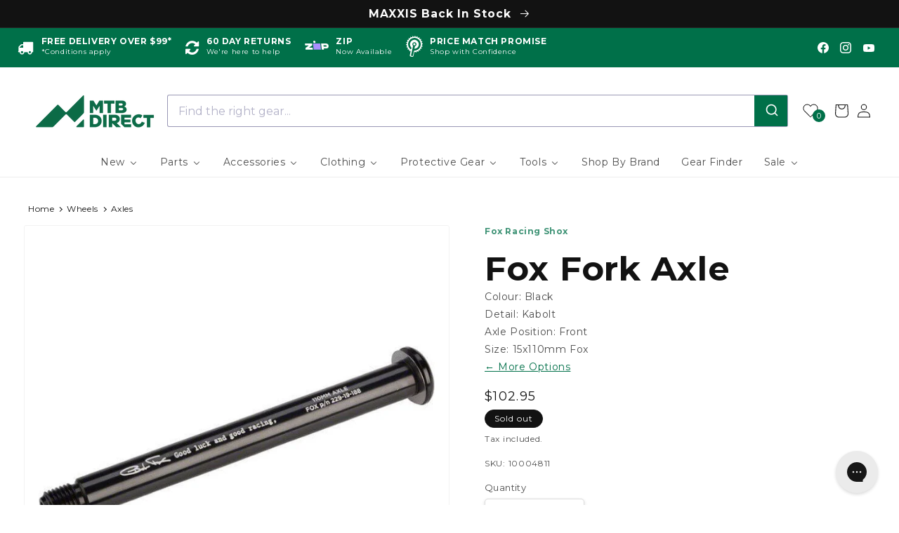

--- FILE ---
content_type: text/html; charset=utf-8
request_url: https://www.mtbdirect.com.au/products/fox-shox-fork-axle-black-kabolt-15x110mm-boost
body_size: 83119
content:
<!doctype html>
<html class="no-js" lang="en">
  <head>
    <meta charset="utf-8">
    <meta http-equiv="X-UA-Compatible" content="IE=edge">
    <meta name="viewport" content="width=device-width,initial-scale=1">
    <meta name="theme-color" content="">

    
    <link rel="canonical" href="https://www.mtbdirect.com.au/products/fox-fork-axle">
    <link rel="preconnect" href="https://cdn.shopify.com" crossorigin><link rel="icon" type="image/png" href="//www.mtbdirect.com.au/cdn/shop/files/800_x_800px.png?crop=center&height=32&v=1768359475&width=32"><link rel="preconnect" href="https://fonts.shopifycdn.com" crossorigin>
    <title>Fox Shox Fork Axle - Black - Kabolt - 15x110mm Boost | MTB Direct</title>
    
    
      <meta name="description" content="Fox replacement front axles to suit Fox Forks.We get it, axles go missing, get damaged, maybe even break. There&#39;s nothing better than a genuine Fox Racing Shox replacement axle for your beloved fork.For the most part, the standard QR and Kabolt are interchangeable as long as you buy the model suited to your hub width (">
    

    

<meta property="og:site_name" content="MTB Direct Australia">
<meta property="og:url" content="https://www.mtbdirect.com.au/products/fox-shox-fork-axle-black-kabolt-15x110mm-boost">
<meta property="og:title" content="Fox Shox Fork Axle - Black - Kabolt - 15x110mm Boost">
<meta property="og:type" content="product">
<meta property="og:description" content="Fox replacement front axles to suit Fox Forks.We get it, axles go missing, get damaged, maybe even break. There&#39;s nothing better than a genuine Fox Racing Shox replacement axle for your beloved fork.For the most part, the standard QR and Kabolt are interchangeable as long as you buy the model suited to your hub width ("><meta property="og:image" content="http://www.mtbdirect.com.au/cdn/shop/products/Fox_Shox_Fork_Axle_Black_Kabolt_15x110mm_Boost_01.jpg?v=1654849768">
  <meta property="og:image:secure_url" content="https://www.mtbdirect.com.au/cdn/shop/products/Fox_Shox_Fork_Axle_Black_Kabolt_15x110mm_Boost_01.jpg?v=1654849768">
  <meta property="og:image:width" content="700">
  <meta property="og:image:height" content="700"><meta property="og:price:amount" content="102.95">
  <meta property="og:price:currency" content="AUD"><meta name="twitter:card" content="summary_large_image">
<meta name="twitter:title" content="Fox Shox Fork Axle - Black - Kabolt - 15x110mm Boost">
<meta name="twitter:description" content="Fox replacement front axles to suit Fox Forks.We get it, axles go missing, get damaged, maybe even break. There&#39;s nothing better than a genuine Fox Racing Shox replacement axle for your beloved fork.For the most part, the standard QR and Kabolt are interchangeable as long as you buy the model suited to your hub width (">


    <script src="//www.mtbdirect.com.au/cdn/shop/t/3/assets/global.js?v=40544086749569207761657170136" defer="defer"></script>
    
    
    
    <script>window.performance && window.performance.mark && window.performance.mark('shopify.content_for_header.start');</script><meta name="google-site-verification" content="NwXqXx2-eWHNE7mEJJALUJYL6Zk0CQKmudseWcoD2Wg">
<meta id="shopify-digital-wallet" name="shopify-digital-wallet" content="/57570525229/digital_wallets/dialog">
<meta name="shopify-checkout-api-token" content="3c24b822001a14ed988f1c03bd23d52b">
<meta id="in-context-paypal-metadata" data-shop-id="57570525229" data-venmo-supported="false" data-environment="production" data-locale="en_US" data-paypal-v4="true" data-currency="AUD">
<link rel="alternate" type="application/json+oembed" href="https://www.mtbdirect.com.au/products/fox-shox-fork-axle-black-kabolt-15x110mm-boost.oembed">
<script async="async" src="/checkouts/internal/preloads.js?locale=en-AU"></script>
<link rel="preconnect" href="https://shop.app" crossorigin="anonymous">
<script async="async" src="https://shop.app/checkouts/internal/preloads.js?locale=en-AU&shop_id=57570525229" crossorigin="anonymous"></script>
<script id="apple-pay-shop-capabilities" type="application/json">{"shopId":57570525229,"countryCode":"AU","currencyCode":"AUD","merchantCapabilities":["supports3DS"],"merchantId":"gid:\/\/shopify\/Shop\/57570525229","merchantName":"MTB Direct Australia","requiredBillingContactFields":["postalAddress","email","phone"],"requiredShippingContactFields":["postalAddress","email","phone"],"shippingType":"shipping","supportedNetworks":["visa","masterCard"],"total":{"type":"pending","label":"MTB Direct Australia","amount":"1.00"},"shopifyPaymentsEnabled":true,"supportsSubscriptions":true}</script>
<script id="shopify-features" type="application/json">{"accessToken":"3c24b822001a14ed988f1c03bd23d52b","betas":["rich-media-storefront-analytics"],"domain":"www.mtbdirect.com.au","predictiveSearch":true,"shopId":57570525229,"locale":"en"}</script>
<script>var Shopify = Shopify || {};
Shopify.shop = "mtb-direct-au.myshopify.com";
Shopify.locale = "en";
Shopify.currency = {"active":"AUD","rate":"1.0"};
Shopify.country = "AU";
Shopify.theme = {"name":"mtbd-shopify-theme\/main","id":124768321581,"schema_name":"Dawn","schema_version":"5.0.0","theme_store_id":null,"role":"main"};
Shopify.theme.handle = "null";
Shopify.theme.style = {"id":null,"handle":null};
Shopify.cdnHost = "www.mtbdirect.com.au/cdn";
Shopify.routes = Shopify.routes || {};
Shopify.routes.root = "/";</script>
<script type="module">!function(o){(o.Shopify=o.Shopify||{}).modules=!0}(window);</script>
<script>!function(o){function n(){var o=[];function n(){o.push(Array.prototype.slice.apply(arguments))}return n.q=o,n}var t=o.Shopify=o.Shopify||{};t.loadFeatures=n(),t.autoloadFeatures=n()}(window);</script>
<script>
  window.ShopifyPay = window.ShopifyPay || {};
  window.ShopifyPay.apiHost = "shop.app\/pay";
  window.ShopifyPay.redirectState = null;
</script>
<script id="shop-js-analytics" type="application/json">{"pageType":"product"}</script>
<script defer="defer" async type="module" src="//www.mtbdirect.com.au/cdn/shopifycloud/shop-js/modules/v2/client.init-shop-cart-sync_BT-GjEfc.en.esm.js"></script>
<script defer="defer" async type="module" src="//www.mtbdirect.com.au/cdn/shopifycloud/shop-js/modules/v2/chunk.common_D58fp_Oc.esm.js"></script>
<script defer="defer" async type="module" src="//www.mtbdirect.com.au/cdn/shopifycloud/shop-js/modules/v2/chunk.modal_xMitdFEc.esm.js"></script>
<script type="module">
  await import("//www.mtbdirect.com.au/cdn/shopifycloud/shop-js/modules/v2/client.init-shop-cart-sync_BT-GjEfc.en.esm.js");
await import("//www.mtbdirect.com.au/cdn/shopifycloud/shop-js/modules/v2/chunk.common_D58fp_Oc.esm.js");
await import("//www.mtbdirect.com.au/cdn/shopifycloud/shop-js/modules/v2/chunk.modal_xMitdFEc.esm.js");

  window.Shopify.SignInWithShop?.initShopCartSync?.({"fedCMEnabled":true,"windoidEnabled":true});

</script>
<script>
  window.Shopify = window.Shopify || {};
  if (!window.Shopify.featureAssets) window.Shopify.featureAssets = {};
  window.Shopify.featureAssets['shop-js'] = {"shop-cart-sync":["modules/v2/client.shop-cart-sync_DZOKe7Ll.en.esm.js","modules/v2/chunk.common_D58fp_Oc.esm.js","modules/v2/chunk.modal_xMitdFEc.esm.js"],"init-fed-cm":["modules/v2/client.init-fed-cm_B6oLuCjv.en.esm.js","modules/v2/chunk.common_D58fp_Oc.esm.js","modules/v2/chunk.modal_xMitdFEc.esm.js"],"shop-cash-offers":["modules/v2/client.shop-cash-offers_D2sdYoxE.en.esm.js","modules/v2/chunk.common_D58fp_Oc.esm.js","modules/v2/chunk.modal_xMitdFEc.esm.js"],"shop-login-button":["modules/v2/client.shop-login-button_QeVjl5Y3.en.esm.js","modules/v2/chunk.common_D58fp_Oc.esm.js","modules/v2/chunk.modal_xMitdFEc.esm.js"],"pay-button":["modules/v2/client.pay-button_DXTOsIq6.en.esm.js","modules/v2/chunk.common_D58fp_Oc.esm.js","modules/v2/chunk.modal_xMitdFEc.esm.js"],"shop-button":["modules/v2/client.shop-button_DQZHx9pm.en.esm.js","modules/v2/chunk.common_D58fp_Oc.esm.js","modules/v2/chunk.modal_xMitdFEc.esm.js"],"avatar":["modules/v2/client.avatar_BTnouDA3.en.esm.js"],"init-windoid":["modules/v2/client.init-windoid_CR1B-cfM.en.esm.js","modules/v2/chunk.common_D58fp_Oc.esm.js","modules/v2/chunk.modal_xMitdFEc.esm.js"],"init-shop-for-new-customer-accounts":["modules/v2/client.init-shop-for-new-customer-accounts_C_vY_xzh.en.esm.js","modules/v2/client.shop-login-button_QeVjl5Y3.en.esm.js","modules/v2/chunk.common_D58fp_Oc.esm.js","modules/v2/chunk.modal_xMitdFEc.esm.js"],"init-shop-email-lookup-coordinator":["modules/v2/client.init-shop-email-lookup-coordinator_BI7n9ZSv.en.esm.js","modules/v2/chunk.common_D58fp_Oc.esm.js","modules/v2/chunk.modal_xMitdFEc.esm.js"],"init-shop-cart-sync":["modules/v2/client.init-shop-cart-sync_BT-GjEfc.en.esm.js","modules/v2/chunk.common_D58fp_Oc.esm.js","modules/v2/chunk.modal_xMitdFEc.esm.js"],"shop-toast-manager":["modules/v2/client.shop-toast-manager_DiYdP3xc.en.esm.js","modules/v2/chunk.common_D58fp_Oc.esm.js","modules/v2/chunk.modal_xMitdFEc.esm.js"],"init-customer-accounts":["modules/v2/client.init-customer-accounts_D9ZNqS-Q.en.esm.js","modules/v2/client.shop-login-button_QeVjl5Y3.en.esm.js","modules/v2/chunk.common_D58fp_Oc.esm.js","modules/v2/chunk.modal_xMitdFEc.esm.js"],"init-customer-accounts-sign-up":["modules/v2/client.init-customer-accounts-sign-up_iGw4briv.en.esm.js","modules/v2/client.shop-login-button_QeVjl5Y3.en.esm.js","modules/v2/chunk.common_D58fp_Oc.esm.js","modules/v2/chunk.modal_xMitdFEc.esm.js"],"shop-follow-button":["modules/v2/client.shop-follow-button_CqMgW2wH.en.esm.js","modules/v2/chunk.common_D58fp_Oc.esm.js","modules/v2/chunk.modal_xMitdFEc.esm.js"],"checkout-modal":["modules/v2/client.checkout-modal_xHeaAweL.en.esm.js","modules/v2/chunk.common_D58fp_Oc.esm.js","modules/v2/chunk.modal_xMitdFEc.esm.js"],"shop-login":["modules/v2/client.shop-login_D91U-Q7h.en.esm.js","modules/v2/chunk.common_D58fp_Oc.esm.js","modules/v2/chunk.modal_xMitdFEc.esm.js"],"lead-capture":["modules/v2/client.lead-capture_BJmE1dJe.en.esm.js","modules/v2/chunk.common_D58fp_Oc.esm.js","modules/v2/chunk.modal_xMitdFEc.esm.js"],"payment-terms":["modules/v2/client.payment-terms_Ci9AEqFq.en.esm.js","modules/v2/chunk.common_D58fp_Oc.esm.js","modules/v2/chunk.modal_xMitdFEc.esm.js"]};
</script>
<script>(function() {
  var isLoaded = false;
  function asyncLoad() {
    if (isLoaded) return;
    isLoaded = true;
    var urls = ["https:\/\/redirectify.app\/script_tags\/tracking.js?shop=mtb-direct-au.myshopify.com","https:\/\/static.returngo.ai\/master.returngo.ai\/returngo.min.js?shop=mtb-direct-au.myshopify.com","https:\/\/static.klaviyo.com\/onsite\/js\/klaviyo.js?company_id=KgHKLp\u0026shop=mtb-direct-au.myshopify.com","https:\/\/config.gorgias.chat\/bundle-loader\/01GYCCE081HJYV2QDWHX65XVXS?source=shopify1click\u0026shop=mtb-direct-au.myshopify.com","\/\/cdn.shopify.com\/proxy\/d015a90920468be7b612e13388d17b48d85d652779d59101de8e58927ce60d36\/aiodstag.cirkleinc.com\/?shop=mtb-direct-au.myshopify.com\u0026sp-cache-control=cHVibGljLCBtYXgtYWdlPTkwMA","https:\/\/cdn.9gtb.com\/loader.js?g_cvt_id=5c67a1e3-3418-4090-be71-38c824695945\u0026shop=mtb-direct-au.myshopify.com"];
    for (var i = 0; i < urls.length; i++) {
      var s = document.createElement('script');
      s.type = 'text/javascript';
      s.async = true;
      s.src = urls[i];
      var x = document.getElementsByTagName('script')[0];
      x.parentNode.insertBefore(s, x);
    }
  };
  if(window.attachEvent) {
    window.attachEvent('onload', asyncLoad);
  } else {
    window.addEventListener('load', asyncLoad, false);
  }
})();</script>
<script id="__st">var __st={"a":57570525229,"offset":36000,"reqid":"88d99f1c-5e9e-4a45-bc9d-b36e6b922cb4-1769080112","pageurl":"www.mtbdirect.com.au\/products\/fox-shox-fork-axle-black-kabolt-15x110mm-boost","u":"3f30c69883db","p":"product","rtyp":"product","rid":7033583468589};</script>
<script>window.ShopifyPaypalV4VisibilityTracking = true;</script>
<script id="captcha-bootstrap">!function(){'use strict';const t='contact',e='account',n='new_comment',o=[[t,t],['blogs',n],['comments',n],[t,'customer']],c=[[e,'customer_login'],[e,'guest_login'],[e,'recover_customer_password'],[e,'create_customer']],r=t=>t.map((([t,e])=>`form[action*='/${t}']:not([data-nocaptcha='true']) input[name='form_type'][value='${e}']`)).join(','),a=t=>()=>t?[...document.querySelectorAll(t)].map((t=>t.form)):[];function s(){const t=[...o],e=r(t);return a(e)}const i='password',u='form_key',d=['recaptcha-v3-token','g-recaptcha-response','h-captcha-response',i],f=()=>{try{return window.sessionStorage}catch{return}},m='__shopify_v',_=t=>t.elements[u];function p(t,e,n=!1){try{const o=window.sessionStorage,c=JSON.parse(o.getItem(e)),{data:r}=function(t){const{data:e,action:n}=t;return t[m]||n?{data:e,action:n}:{data:t,action:n}}(c);for(const[e,n]of Object.entries(r))t.elements[e]&&(t.elements[e].value=n);n&&o.removeItem(e)}catch(o){console.error('form repopulation failed',{error:o})}}const l='form_type',E='cptcha';function T(t){t.dataset[E]=!0}const w=window,h=w.document,L='Shopify',v='ce_forms',y='captcha';let A=!1;((t,e)=>{const n=(g='f06e6c50-85a8-45c8-87d0-21a2b65856fe',I='https://cdn.shopify.com/shopifycloud/storefront-forms-hcaptcha/ce_storefront_forms_captcha_hcaptcha.v1.5.2.iife.js',D={infoText:'Protected by hCaptcha',privacyText:'Privacy',termsText:'Terms'},(t,e,n)=>{const o=w[L][v],c=o.bindForm;if(c)return c(t,g,e,D).then(n);var r;o.q.push([[t,g,e,D],n]),r=I,A||(h.body.append(Object.assign(h.createElement('script'),{id:'captcha-provider',async:!0,src:r})),A=!0)});var g,I,D;w[L]=w[L]||{},w[L][v]=w[L][v]||{},w[L][v].q=[],w[L][y]=w[L][y]||{},w[L][y].protect=function(t,e){n(t,void 0,e),T(t)},Object.freeze(w[L][y]),function(t,e,n,w,h,L){const[v,y,A,g]=function(t,e,n){const i=e?o:[],u=t?c:[],d=[...i,...u],f=r(d),m=r(i),_=r(d.filter((([t,e])=>n.includes(e))));return[a(f),a(m),a(_),s()]}(w,h,L),I=t=>{const e=t.target;return e instanceof HTMLFormElement?e:e&&e.form},D=t=>v().includes(t);t.addEventListener('submit',(t=>{const e=I(t);if(!e)return;const n=D(e)&&!e.dataset.hcaptchaBound&&!e.dataset.recaptchaBound,o=_(e),c=g().includes(e)&&(!o||!o.value);(n||c)&&t.preventDefault(),c&&!n&&(function(t){try{if(!f())return;!function(t){const e=f();if(!e)return;const n=_(t);if(!n)return;const o=n.value;o&&e.removeItem(o)}(t);const e=Array.from(Array(32),(()=>Math.random().toString(36)[2])).join('');!function(t,e){_(t)||t.append(Object.assign(document.createElement('input'),{type:'hidden',name:u})),t.elements[u].value=e}(t,e),function(t,e){const n=f();if(!n)return;const o=[...t.querySelectorAll(`input[type='${i}']`)].map((({name:t})=>t)),c=[...d,...o],r={};for(const[a,s]of new FormData(t).entries())c.includes(a)||(r[a]=s);n.setItem(e,JSON.stringify({[m]:1,action:t.action,data:r}))}(t,e)}catch(e){console.error('failed to persist form',e)}}(e),e.submit())}));const S=(t,e)=>{t&&!t.dataset[E]&&(n(t,e.some((e=>e===t))),T(t))};for(const o of['focusin','change'])t.addEventListener(o,(t=>{const e=I(t);D(e)&&S(e,y())}));const B=e.get('form_key'),M=e.get(l),P=B&&M;t.addEventListener('DOMContentLoaded',(()=>{const t=y();if(P)for(const e of t)e.elements[l].value===M&&p(e,B);[...new Set([...A(),...v().filter((t=>'true'===t.dataset.shopifyCaptcha))])].forEach((e=>S(e,t)))}))}(h,new URLSearchParams(w.location.search),n,t,e,['guest_login'])})(!0,!0)}();</script>
<script integrity="sha256-4kQ18oKyAcykRKYeNunJcIwy7WH5gtpwJnB7kiuLZ1E=" data-source-attribution="shopify.loadfeatures" defer="defer" src="//www.mtbdirect.com.au/cdn/shopifycloud/storefront/assets/storefront/load_feature-a0a9edcb.js" crossorigin="anonymous"></script>
<script crossorigin="anonymous" defer="defer" src="//www.mtbdirect.com.au/cdn/shopifycloud/storefront/assets/shopify_pay/storefront-65b4c6d7.js?v=20250812"></script>
<script data-source-attribution="shopify.dynamic_checkout.dynamic.init">var Shopify=Shopify||{};Shopify.PaymentButton=Shopify.PaymentButton||{isStorefrontPortableWallets:!0,init:function(){window.Shopify.PaymentButton.init=function(){};var t=document.createElement("script");t.src="https://www.mtbdirect.com.au/cdn/shopifycloud/portable-wallets/latest/portable-wallets.en.js",t.type="module",document.head.appendChild(t)}};
</script>
<script data-source-attribution="shopify.dynamic_checkout.buyer_consent">
  function portableWalletsHideBuyerConsent(e){var t=document.getElementById("shopify-buyer-consent"),n=document.getElementById("shopify-subscription-policy-button");t&&n&&(t.classList.add("hidden"),t.setAttribute("aria-hidden","true"),n.removeEventListener("click",e))}function portableWalletsShowBuyerConsent(e){var t=document.getElementById("shopify-buyer-consent"),n=document.getElementById("shopify-subscription-policy-button");t&&n&&(t.classList.remove("hidden"),t.removeAttribute("aria-hidden"),n.addEventListener("click",e))}window.Shopify?.PaymentButton&&(window.Shopify.PaymentButton.hideBuyerConsent=portableWalletsHideBuyerConsent,window.Shopify.PaymentButton.showBuyerConsent=portableWalletsShowBuyerConsent);
</script>
<script data-source-attribution="shopify.dynamic_checkout.cart.bootstrap">document.addEventListener("DOMContentLoaded",(function(){function t(){return document.querySelector("shopify-accelerated-checkout-cart, shopify-accelerated-checkout")}if(t())Shopify.PaymentButton.init();else{new MutationObserver((function(e,n){t()&&(Shopify.PaymentButton.init(),n.disconnect())})).observe(document.body,{childList:!0,subtree:!0})}}));
</script>
<link id="shopify-accelerated-checkout-styles" rel="stylesheet" media="screen" href="https://www.mtbdirect.com.au/cdn/shopifycloud/portable-wallets/latest/accelerated-checkout-backwards-compat.css" crossorigin="anonymous">
<style id="shopify-accelerated-checkout-cart">
        #shopify-buyer-consent {
  margin-top: 1em;
  display: inline-block;
  width: 100%;
}

#shopify-buyer-consent.hidden {
  display: none;
}

#shopify-subscription-policy-button {
  background: none;
  border: none;
  padding: 0;
  text-decoration: underline;
  font-size: inherit;
  cursor: pointer;
}

#shopify-subscription-policy-button::before {
  box-shadow: none;
}

      </style>
<script id="sections-script" data-sections="header,footer" defer="defer" src="//www.mtbdirect.com.au/cdn/shop/t/3/compiled_assets/scripts.js?v=52196"></script>
<script>window.performance && window.performance.mark && window.performance.mark('shopify.content_for_header.end');</script>


    <style data-shopify>
      @font-face {
  font-family: Montserrat;
  font-weight: 400;
  font-style: normal;
  font-display: swap;
  src: url("//www.mtbdirect.com.au/cdn/fonts/montserrat/montserrat_n4.81949fa0ac9fd2021e16436151e8eaa539321637.woff2") format("woff2"),
       url("//www.mtbdirect.com.au/cdn/fonts/montserrat/montserrat_n4.a6c632ca7b62da89c3594789ba828388aac693fe.woff") format("woff");
}

      @font-face {
  font-family: Montserrat;
  font-weight: 700;
  font-style: normal;
  font-display: swap;
  src: url("//www.mtbdirect.com.au/cdn/fonts/montserrat/montserrat_n7.3c434e22befd5c18a6b4afadb1e3d77c128c7939.woff2") format("woff2"),
       url("//www.mtbdirect.com.au/cdn/fonts/montserrat/montserrat_n7.5d9fa6e2cae713c8fb539a9876489d86207fe957.woff") format("woff");
}

      @font-face {
  font-family: Montserrat;
  font-weight: 400;
  font-style: italic;
  font-display: swap;
  src: url("//www.mtbdirect.com.au/cdn/fonts/montserrat/montserrat_i4.5a4ea298b4789e064f62a29aafc18d41f09ae59b.woff2") format("woff2"),
       url("//www.mtbdirect.com.au/cdn/fonts/montserrat/montserrat_i4.072b5869c5e0ed5b9d2021e4c2af132e16681ad2.woff") format("woff");
}

      @font-face {
  font-family: Montserrat;
  font-weight: 700;
  font-style: italic;
  font-display: swap;
  src: url("//www.mtbdirect.com.au/cdn/fonts/montserrat/montserrat_i7.a0d4a463df4f146567d871890ffb3c80408e7732.woff2") format("woff2"),
       url("//www.mtbdirect.com.au/cdn/fonts/montserrat/montserrat_i7.f6ec9f2a0681acc6f8152c40921d2a4d2e1a2c78.woff") format("woff");
}

      @font-face {
  font-family: Montserrat;
  font-weight: 700;
  font-style: normal;
  font-display: swap;
  src: url("//www.mtbdirect.com.au/cdn/fonts/montserrat/montserrat_n7.3c434e22befd5c18a6b4afadb1e3d77c128c7939.woff2") format("woff2"),
       url("//www.mtbdirect.com.au/cdn/fonts/montserrat/montserrat_n7.5d9fa6e2cae713c8fb539a9876489d86207fe957.woff") format("woff");
}


      :root {
        --font-body-family: Montserrat, sans-serif;
        --font-body-style: normal;
        --font-body-weight: 400;
        --font-body-weight-bold: 700;

        --font-heading-family: Montserrat, sans-serif;
        --font-heading-style: normal;
        --font-heading-weight: 700;

        --font-body-scale: 1.0;
        --font-heading-scale: 1.2;

        --color-base-text: 18, 18, 18;
        --color-shadow: 18, 18, 18;
        --color-base-background-1: 255, 255, 255;
        --color-base-background-2: 246, 246, 246;
        --color-base-solid-button-labels: 255, 255, 255;
        --color-base-outline-button-labels: 0, 112, 73;
        --color-base-review-stars: 255, 210, 0;
        --color-base-do-not-ship-international: 221, 115, 29;
        --color-base-special-order: 250, 178, 40;
        --color-base-dropship: 147, 220, 0;
        --color-base-heavy-bulky: 241, 150, 91;
        --color-base-deep-orange: 	255, 88, 18;

        --color-base-new-arrivals: 0, 112, 73;
        --color-base-new-arrivals-text: 255, 255, 255;
        --color-base-lifetime-warranty: 112, 0, 70;
        --color-base-lifetime-warranty-text: 255, 255, 255;
        --color-base-exclusive: 8, 132, 132;
        --color-base-exclusive-text: 255, 255, 255;   
        --color-base-teams-pick: 0, 112, 73;
        --color-base-teams-pick-text: 255, 255, 255;
        --color-base-best-seller: 211, 14, 119;
        --color-base-best-seller-text: 255, 255, 255;

        --color-base-custom-badge-1: 0, 112, 73;
        --color-base-custom-badge-1-text: 255, 255, 255;
        --color-base-custom-badge-2: 0, 112, 73;
        --color-base-custom-badge-2-text: 255, 255, 255;
        --color-base-custom-badge-3: 0, 112, 73;
        --color-base-custom-badge-3-text: 255, 255, 255;
        --color-base-custom-badge-4: 0, 112, 73;
        --color-base-custom-badge-4-text: 255, 255, 255;
        --color-base-custom-badge-5: 0, 112, 73;
        --color-base-custom-badge-5-text: 255, 255, 255;

        --color-base-accent-1: 0, 112, 73;
        --color-base-accent-2: 244, 111, 23;
        --color-base-custom-sale-badge: 226, 33, 32;
        --color-base-clearance-badge: 226, 33, 32;
        --payment-terms-background-color: #ffffff;

        --gradient-base-background-1: #ffffff;
        --gradient-base-background-2: #f6f6f6;
        --gradient-base-accent-1: #007049;
        --gradient-base-accent-2: #f46f17;

        --media-padding: px;
        --media-border-opacity: 0.05;
        --media-border-width: 1px;
        --media-radius: 4px;
        --media-shadow-opacity: 0.0;
        --media-shadow-horizontal-offset: 0px;
        --media-shadow-vertical-offset: 4px;
        --media-shadow-blur-radius: 5px;

        --page-width: 120rem;
        --page-width-margin: 0rem;

        --card-image-padding: 0.0rem;
        --card-corner-radius: 0.4rem;
        --card-text-alignment: left;
        --card-border-width: 0.0rem;
        --card-border-opacity: 0.1;
        --card-shadow-opacity: 0.0;
        --card-shadow-horizontal-offset: 0.0rem;
        --card-shadow-vertical-offset: 0.0rem;
        --card-shadow-blur-radius: 0.0rem;

        --badge-corner-radius: 4.0rem;

        --popup-border-width: 1px;
        --popup-border-opacity: 0.1;
        --popup-corner-radius: 0px;
        --popup-shadow-opacity: 0.0;
        --popup-shadow-horizontal-offset: 0px;
        --popup-shadow-vertical-offset: 4px;
        --popup-shadow-blur-radius: 5px;

        --drawer-border-width: 1px;
        --drawer-border-opacity: 0.1;
        --drawer-shadow-opacity: 0.0;
        --drawer-shadow-horizontal-offset: 0px;
        --drawer-shadow-vertical-offset: 4px;
        --drawer-shadow-blur-radius: 5px;

        --spacing-sections-desktop: 0px;
        --spacing-sections-mobile: 0px;

        --grid-desktop-vertical-spacing: 20px;
        --grid-desktop-horizontal-spacing: 12px;
        --grid-mobile-vertical-spacing: 10px;
        --grid-mobile-horizontal-spacing: 6px;

        --text-boxes-border-opacity: 0.0;
        --text-boxes-border-width: 0px;
        --text-boxes-radius: 0px;
        --text-boxes-shadow-opacity: 0.0;
        --text-boxes-shadow-horizontal-offset: 0px;
        --text-boxes-shadow-vertical-offset: 0px;
        --text-boxes-shadow-blur-radius: 0px;

        --buttons-radius: 4px;
        --buttons-radius-outset: 4px;
        --buttons-border-width: 0px;
        --buttons-border-opacity: 1.0;
        --buttons-shadow-opacity: 0.25;
        --buttons-shadow-horizontal-offset: 0px;
        --buttons-shadow-vertical-offset: 2px;
        --buttons-shadow-blur-radius: 5px;
        --buttons-border-offset: 0.3px;

        --inputs-radius: 4px;
        --inputs-border-width: 1px;
        --inputs-border-opacity: 0.15;
        --inputs-shadow-opacity: 0.15;
        --inputs-shadow-horizontal-offset: 0px;
        --inputs-margin-offset: 2px;
        --inputs-shadow-vertical-offset: 2px;
        --inputs-shadow-blur-radius: 5px;
        --inputs-radius-outset: 5px;

        --variant-pills-radius: 40px;
        --variant-pills-border-width: 1px;
        --variant-pills-border-opacity: 0.55;
        --variant-pills-shadow-opacity: 0.0;
        --variant-pills-shadow-horizontal-offset: 0px;
        --variant-pills-shadow-vertical-offset: 4px;
        --variant-pills-shadow-blur-radius: 5px;
      }

      *,
      *::before,
      *::after {
        box-sizing: inherit;
      }

      html {
        box-sizing: border-box;
        font-size: calc(var(--font-body-scale) * 62.5%);
        height: 100%;
      }

      body {
        display: grid;
        grid-template-rows: auto auto 1fr auto;
        grid-template-columns: 100%;
        min-height: 100%;
        margin: 0;
        font-size: 1.5rem;
        letter-spacing: 0.06rem;
        line-height: calc(1 + 0.8 / var(--font-body-scale));
        font-family: var(--font-body-family);
        font-style: var(--font-body-style);
        font-weight: var(--font-body-weight);
      }

      @media screen and (min-width: 750px) {
        body {
          font-size: 1.6rem;
        }
      }
    </style>

    <link href="//www.mtbdirect.com.au/cdn/shop/t/3/assets/base.css?v=56068454394491334061753944738" rel="stylesheet" type="text/css" media="all" />
    <link href="//www.mtbdirect.com.au/cdn/shop/t/3/assets/font-awesome.min.css?v=54755921064934557681696288639" rel="stylesheet" type="text/css" media="all" />
<link rel="preload" as="font" href="//www.mtbdirect.com.au/cdn/fonts/montserrat/montserrat_n4.81949fa0ac9fd2021e16436151e8eaa539321637.woff2" type="font/woff2" crossorigin><link rel="preload" as="font" href="//www.mtbdirect.com.au/cdn/fonts/montserrat/montserrat_n7.3c434e22befd5c18a6b4afadb1e3d77c128c7939.woff2" type="font/woff2" crossorigin><script>document.documentElement.className = document.documentElement.className.replace('no-js', 'js');
    if (Shopify.designMode) {
      document.documentElement.classList.add('shopify-design-mode');
    }
    </script>

 <link href="//www.mtbdirect.com.au/cdn/shop/t/3/assets/cart-drawer.css?v=181954792406629499441753827733" rel="stylesheet" type="text/css" media="all" />
  <script src="//www.mtbdirect.com.au/cdn/shop/t/3/assets/cart-drawer.js?v=31253272242010876881762920826" defer="defer"></script>

<script>(() => {const installerKey = 'docapp-discount-auto-install'; const urlParams = new URLSearchParams(window.location.search); if (urlParams.get(installerKey)) {window.sessionStorage.setItem(installerKey, JSON.stringify({integrationId: urlParams.get('docapp-integration-id'), divClass: urlParams.get('docapp-install-class'), check: urlParams.get('docapp-check')}));}})();</script>

<script>(() => {const previewKey = 'docapp-discount-test'; const urlParams = new URLSearchParams(window.location.search); if (urlParams.get(previewKey)) {window.sessionStorage.setItem(previewKey, JSON.stringify({active: true, integrationId: urlParams.get('docapp-discount-inst-test')}));}})();</script><script>ccPops=window.ccPops||{};ccPops.sizeChart=ccPops.sizeChart||{};ccPops.sizeChart.collections=[277462810669,290092646445,270927069229,292804919341,301792034861,290092679213,279248044077,277479227437,287039651885,279247945773,277461106733];ccPops.sizeChart.tags=["algolia-ignore","Collection:Parts","Do Not Ship Internationally","Exclude Customer:Wholesale Tier 1","List Group:Fox Fork Axle","netsuite-webdata-created","Parent:Fox Fork Axle","PDP|Colour:Black","PDP|Detail:Kabolt","PDP|PLP|Axle Position:Front","PDP|PLP|Size:15x110mm Fox","PLP|Product Category Filter:Axles","Product Category:Parts\u003eWheels \u0026 Parts\u003eAxles","Stock Availability:Exclude Ships from Supplier","Stock Availability:Exclude Special Order"];ccPops.sizeChart.vendors="Fox Racing Shox";ccPops.sizeChart.myTypes="Parts\u003eWheels \u0026 Parts\u003eAxles";</script><!-- Bundling App ... LJ Added to theme 2023-06-19 as per Bundling app dev instructions -->
<script>
  var ignore_csapp_cart_reload = true;
</script>
<!-- /Bundling App -->

    <script type="text/javascript">
    (function(c,l,a,r,i,t,y){
        c[a]=c[a]||function(){(c[a].q=c[a].q||[]).push(arguments)};
        t=l.createElement(r);t.async=1;t.src="https://www.clarity.ms/tag/"+i;
        y=l.getElementsByTagName(r)[0];y.parentNode.insertBefore(t,y);
    })(window, document, "clarity", "script", "ffjtr88ks2");
    </script>

    <meta name="google-site-verification" content="PBT1VjOgR8lsAgjny4vTzAqjYn9Z6XmmoB2eTVMxgYo" />

    
      




    
<!-- BEGIN app block: shopify://apps/klaviyo-email-marketing-sms/blocks/klaviyo-onsite-embed/2632fe16-c075-4321-a88b-50b567f42507 -->












  <script async src="https://static.klaviyo.com/onsite/js/KgHKLp/klaviyo.js?company_id=KgHKLp"></script>
  <script>!function(){if(!window.klaviyo){window._klOnsite=window._klOnsite||[];try{window.klaviyo=new Proxy({},{get:function(n,i){return"push"===i?function(){var n;(n=window._klOnsite).push.apply(n,arguments)}:function(){for(var n=arguments.length,o=new Array(n),w=0;w<n;w++)o[w]=arguments[w];var t="function"==typeof o[o.length-1]?o.pop():void 0,e=new Promise((function(n){window._klOnsite.push([i].concat(o,[function(i){t&&t(i),n(i)}]))}));return e}}})}catch(n){window.klaviyo=window.klaviyo||[],window.klaviyo.push=function(){var n;(n=window._klOnsite).push.apply(n,arguments)}}}}();</script>

  
    <script id="viewed_product">
      if (item == null) {
        var _learnq = _learnq || [];

        var MetafieldReviews = null
        var MetafieldYotpoRating = null
        var MetafieldYotpoCount = null
        var MetafieldLooxRating = null
        var MetafieldLooxCount = null
        var okendoProduct = null
        var okendoProductReviewCount = null
        var okendoProductReviewAverageValue = null
        try {
          // The following fields are used for Customer Hub recently viewed in order to add reviews.
          // This information is not part of __kla_viewed. Instead, it is part of __kla_viewed_reviewed_items
          MetafieldReviews = {"rating":{"scale_min":"1.0","scale_max":"5.0","value":"4.6"},"rating_count":9};
          MetafieldYotpoRating = null
          MetafieldYotpoCount = null
          MetafieldLooxRating = null
          MetafieldLooxCount = null

          okendoProduct = {"reviewCount":0,"reviewAverageValue":"0.0"}
          // If the okendo metafield is not legacy, it will error, which then requires the new json formatted data
          if (okendoProduct && 'error' in okendoProduct) {
            okendoProduct = null
          }
          okendoProductReviewCount = okendoProduct ? okendoProduct.reviewCount : null
          okendoProductReviewAverageValue = okendoProduct ? okendoProduct.reviewAverageValue : null
        } catch (error) {
          console.error('Error in Klaviyo onsite reviews tracking:', error);
        }

        var item = {
          Name: "Fox Shox Fork Axle - Black - Kabolt - 15x110mm Boost",
          ProductID: 7033583468589,
          Categories: ["Axles","Best Selling Products","Fox Racing Shox","Fox Racing Shox Axles","Full Price Products","Newest Products","Other Wheel Parts","Parts","Shop All Products","Tyres \u0026 Wheels","Wheels"],
          ImageURL: "https://www.mtbdirect.com.au/cdn/shop/products/Fox_Shox_Fork_Axle_Black_Kabolt_15x110mm_Boost_01_grande.jpg?v=1654849768",
          URL: "https://www.mtbdirect.com.au/products/fox-shox-fork-axle-black-kabolt-15x110mm-boost",
          Brand: "Fox Racing Shox",
          Price: "$102.95",
          Value: "102.95",
          CompareAtPrice: "$0.00"
        };
        _learnq.push(['track', 'Viewed Product', item]);
        _learnq.push(['trackViewedItem', {
          Title: item.Name,
          ItemId: item.ProductID,
          Categories: item.Categories,
          ImageUrl: item.ImageURL,
          Url: item.URL,
          Metadata: {
            Brand: item.Brand,
            Price: item.Price,
            Value: item.Value,
            CompareAtPrice: item.CompareAtPrice
          },
          metafields:{
            reviews: MetafieldReviews,
            yotpo:{
              rating: MetafieldYotpoRating,
              count: MetafieldYotpoCount,
            },
            loox:{
              rating: MetafieldLooxRating,
              count: MetafieldLooxCount,
            },
            okendo: {
              rating: okendoProductReviewAverageValue,
              count: okendoProductReviewCount,
            }
          }
        }]);
      }
    </script>
  




  <script>
    window.klaviyoReviewsProductDesignMode = false
  </script>



  <!-- BEGIN app snippet: customer-hub-data --><script>
  if (!window.customerHub) {
    window.customerHub = {};
  }
  window.customerHub.storefrontRoutes = {
    login: "https://www.mtbdirect.com.au/customer_authentication/redirect?locale=en&region_country=AU?return_url=%2F%23k-hub",
    register: "https://account.mtbdirect.com.au?locale=en?return_url=%2F%23k-hub",
    logout: "/account/logout",
    profile: "/account",
    addresses: "/account/addresses",
  };
  
  window.customerHub.userId = null;
  
  window.customerHub.storeDomain = "mtb-direct-au.myshopify.com";

  
    window.customerHub.activeProduct = {
      name: "Fox Shox Fork Axle - Black - Kabolt - 15x110mm Boost",
      category: null,
      imageUrl: "https://www.mtbdirect.com.au/cdn/shop/products/Fox_Shox_Fork_Axle_Black_Kabolt_15x110mm_Boost_01_grande.jpg?v=1654849768",
      id: "7033583468589",
      link: "https://www.mtbdirect.com.au/products/fox-shox-fork-axle-black-kabolt-15x110mm-boost",
      variants: [
        
          {
            id: "40684189155373",
            
            imageUrl: null,
            
            price: "10295",
            currency: "AUD",
            availableForSale: false,
            title: "Default Title",
          },
        
      ],
    };
    window.customerHub.activeProduct.variants.forEach((variant) => {
        
        variant.price = `${variant.price.slice(0, -2)}.${variant.price.slice(-2)}`;
    });
  

  
    window.customerHub.storeLocale = {
        currentLanguage: 'en',
        currentCountry: 'AU',
        availableLanguages: [
          
            {
              iso_code: 'en',
              endonym_name: 'English'
            }
          
        ],
        availableCountries: [
          
            {
              iso_code: 'AU',
              name: 'Australia',
              currency_code: 'AUD'
            },
          
            {
              iso_code: 'CX',
              name: 'Christmas Island',
              currency_code: 'AUD'
            },
          
            {
              iso_code: 'CC',
              name: 'Cocos (Keeling) Islands',
              currency_code: 'AUD'
            },
          
            {
              iso_code: 'NF',
              name: 'Norfolk Island',
              currency_code: 'AUD'
            }
          
        ]
    };
  
</script>
<!-- END app snippet -->





<!-- END app block --><!-- BEGIN app block: shopify://apps/okendo/blocks/theme-settings/bb689e69-ea70-4661-8fb7-ad24a2e23c29 --><!-- BEGIN app snippet: header-metafields -->










    <style data-oke-reviews-version="0.83.15" type="text/css" data-href="https://d3hw6dc1ow8pp2.cloudfront.net/reviews-widget-plus/css/okendo-reviews-styles.18e725f4.css"></style><style data-oke-reviews-version="0.83.15" type="text/css" data-href="https://d3hw6dc1ow8pp2.cloudfront.net/reviews-widget-plus/css/modules/okendo-star-rating.4cb378a8.css"></style><style data-oke-reviews-version="0.83.15" type="text/css" data-href="https://d3hw6dc1ow8pp2.cloudfront.net/reviews-widget-plus/css/modules/okendo-reviews-keywords.0942444f.css"></style><style data-oke-reviews-version="0.83.15" type="text/css" data-href="https://d3hw6dc1ow8pp2.cloudfront.net/reviews-widget-plus/css/modules/okendo-reviews-summary.a0c9d7d6.css"></style><style type="text/css">.okeReviews[data-oke-container],div.okeReviews{font-size:14px;font-size:var(--oke-text-regular);font-weight:400;font-family:var(--oke-text-fontFamily);line-height:1.6}.okeReviews[data-oke-container] *,.okeReviews[data-oke-container] :after,.okeReviews[data-oke-container] :before,div.okeReviews *,div.okeReviews :after,div.okeReviews :before{box-sizing:border-box}.okeReviews[data-oke-container] h1,.okeReviews[data-oke-container] h2,.okeReviews[data-oke-container] h3,.okeReviews[data-oke-container] h4,.okeReviews[data-oke-container] h5,.okeReviews[data-oke-container] h6,div.okeReviews h1,div.okeReviews h2,div.okeReviews h3,div.okeReviews h4,div.okeReviews h5,div.okeReviews h6{font-size:1em;font-weight:400;line-height:1.4;margin:0}.okeReviews[data-oke-container] ul,div.okeReviews ul{padding:0;margin:0}.okeReviews[data-oke-container] li,div.okeReviews li{list-style-type:none;padding:0}.okeReviews[data-oke-container] p,div.okeReviews p{line-height:1.8;margin:0 0 4px}.okeReviews[data-oke-container] p:last-child,div.okeReviews p:last-child{margin-bottom:0}.okeReviews[data-oke-container] a,div.okeReviews a{text-decoration:none;color:inherit}.okeReviews[data-oke-container] button,div.okeReviews button{border-radius:0;border:0;box-shadow:none;margin:0;width:auto;min-width:auto;padding:0;background-color:transparent;min-height:auto}.okeReviews[data-oke-container] button,.okeReviews[data-oke-container] input,.okeReviews[data-oke-container] select,.okeReviews[data-oke-container] textarea,div.okeReviews button,div.okeReviews input,div.okeReviews select,div.okeReviews textarea{font-family:inherit;font-size:1em}.okeReviews[data-oke-container] label,.okeReviews[data-oke-container] select,div.okeReviews label,div.okeReviews select{display:inline}.okeReviews[data-oke-container] select,div.okeReviews select{width:auto}.okeReviews[data-oke-container] article,.okeReviews[data-oke-container] aside,div.okeReviews article,div.okeReviews aside{margin:0}.okeReviews[data-oke-container] table,div.okeReviews table{background:transparent;border:0;border-collapse:collapse;border-spacing:0;font-family:inherit;font-size:1em;table-layout:auto}.okeReviews[data-oke-container] table td,.okeReviews[data-oke-container] table th,.okeReviews[data-oke-container] table tr,div.okeReviews table td,div.okeReviews table th,div.okeReviews table tr{border:0;font-family:inherit;font-size:1em}.okeReviews[data-oke-container] table td,.okeReviews[data-oke-container] table th,div.okeReviews table td,div.okeReviews table th{background:transparent;font-weight:400;letter-spacing:normal;padding:0;text-align:left;text-transform:none;vertical-align:middle}.okeReviews[data-oke-container] table tr:hover td,.okeReviews[data-oke-container] table tr:hover th,div.okeReviews table tr:hover td,div.okeReviews table tr:hover th{background:transparent}.okeReviews[data-oke-container] fieldset,div.okeReviews fieldset{border:0;padding:0;margin:0;min-width:0}.okeReviews[data-oke-container] img,.okeReviews[data-oke-container] svg,div.okeReviews img,div.okeReviews svg{max-width:none}.okeReviews[data-oke-container] div:empty,div.okeReviews div:empty{display:block}.okeReviews[data-oke-container] .oke-icon:before,div.okeReviews .oke-icon:before{font-family:oke-widget-icons!important;font-style:normal;font-weight:400;font-variant:normal;text-transform:none;line-height:1;-webkit-font-smoothing:antialiased;-moz-osx-font-smoothing:grayscale;color:inherit}.okeReviews[data-oke-container] .oke-icon--select-arrow:before,div.okeReviews .oke-icon--select-arrow:before{content:""}.okeReviews[data-oke-container] .oke-icon--loading:before,div.okeReviews .oke-icon--loading:before{content:""}.okeReviews[data-oke-container] .oke-icon--pencil:before,div.okeReviews .oke-icon--pencil:before{content:""}.okeReviews[data-oke-container] .oke-icon--filter:before,div.okeReviews .oke-icon--filter:before{content:""}.okeReviews[data-oke-container] .oke-icon--play:before,div.okeReviews .oke-icon--play:before{content:""}.okeReviews[data-oke-container] .oke-icon--tick-circle:before,div.okeReviews .oke-icon--tick-circle:before{content:""}.okeReviews[data-oke-container] .oke-icon--chevron-left:before,div.okeReviews .oke-icon--chevron-left:before{content:""}.okeReviews[data-oke-container] .oke-icon--chevron-right:before,div.okeReviews .oke-icon--chevron-right:before{content:""}.okeReviews[data-oke-container] .oke-icon--thumbs-down:before,div.okeReviews .oke-icon--thumbs-down:before{content:""}.okeReviews[data-oke-container] .oke-icon--thumbs-up:before,div.okeReviews .oke-icon--thumbs-up:before{content:""}.okeReviews[data-oke-container] .oke-icon--close:before,div.okeReviews .oke-icon--close:before{content:""}.okeReviews[data-oke-container] .oke-icon--chevron-up:before,div.okeReviews .oke-icon--chevron-up:before{content:""}.okeReviews[data-oke-container] .oke-icon--chevron-down:before,div.okeReviews .oke-icon--chevron-down:before{content:""}.okeReviews[data-oke-container] .oke-icon--star:before,div.okeReviews .oke-icon--star:before{content:""}.okeReviews[data-oke-container] .oke-icon--magnifying-glass:before,div.okeReviews .oke-icon--magnifying-glass:before{content:""}@font-face{font-family:oke-widget-icons;src:url(https://d3hw6dc1ow8pp2.cloudfront.net/reviews-widget-plus/fonts/oke-widget-icons.ttf) format("truetype"),url(https://d3hw6dc1ow8pp2.cloudfront.net/reviews-widget-plus/fonts/oke-widget-icons.woff) format("woff"),url(https://d3hw6dc1ow8pp2.cloudfront.net/reviews-widget-plus/img/oke-widget-icons.bc0d6b0a.svg) format("svg");font-weight:400;font-style:normal;font-display:swap}.okeReviews[data-oke-container] .oke-button,div.okeReviews .oke-button{display:inline-block;border-style:solid;border-color:var(--oke-button-borderColor);border-width:var(--oke-button-borderWidth);background-color:var(--oke-button-backgroundColor);line-height:1;padding:12px 24px;margin:0;border-radius:var(--oke-button-borderRadius);color:var(--oke-button-textColor);text-align:center;position:relative;font-weight:var(--oke-button-fontWeight);font-size:var(--oke-button-fontSize);font-family:var(--oke-button-fontFamily);outline:0}.okeReviews[data-oke-container] .oke-button-text,.okeReviews[data-oke-container] .oke-button .oke-icon,div.okeReviews .oke-button-text,div.okeReviews .oke-button .oke-icon{line-height:1}.okeReviews[data-oke-container] .oke-button.oke-is-loading,div.okeReviews .oke-button.oke-is-loading{position:relative}.okeReviews[data-oke-container] .oke-button.oke-is-loading:before,div.okeReviews .oke-button.oke-is-loading:before{font-family:oke-widget-icons!important;font-style:normal;font-weight:400;font-variant:normal;text-transform:none;line-height:1;-webkit-font-smoothing:antialiased;-moz-osx-font-smoothing:grayscale;content:"";color:undefined;font-size:12px;display:inline-block;animation:oke-spin 1s linear infinite;position:absolute;width:12px;height:12px;top:0;left:0;bottom:0;right:0;margin:auto}.okeReviews[data-oke-container] .oke-button.oke-is-loading>*,div.okeReviews .oke-button.oke-is-loading>*{opacity:0}.okeReviews[data-oke-container] .oke-button.oke-is-active,div.okeReviews .oke-button.oke-is-active{background-color:var(--oke-button-backgroundColorActive);color:var(--oke-button-textColorActive);border-color:var(--oke-button-borderColorActive)}.okeReviews[data-oke-container] .oke-button:not(.oke-is-loading),div.okeReviews .oke-button:not(.oke-is-loading){cursor:pointer}.okeReviews[data-oke-container] .oke-button:not(.oke-is-loading):not(.oke-is-active):hover,div.okeReviews .oke-button:not(.oke-is-loading):not(.oke-is-active):hover{background-color:var(--oke-button-backgroundColorHover);color:var(--oke-button-textColorHover);border-color:var(--oke-button-borderColorHover);box-shadow:0 0 0 2px var(--oke-button-backgroundColorHover)}.okeReviews[data-oke-container] .oke-button:not(.oke-is-loading):not(.oke-is-active):active,.okeReviews[data-oke-container] .oke-button:not(.oke-is-loading):not(.oke-is-active):hover:active,div.okeReviews .oke-button:not(.oke-is-loading):not(.oke-is-active):active,div.okeReviews .oke-button:not(.oke-is-loading):not(.oke-is-active):hover:active{background-color:var(--oke-button-backgroundColorActive);color:var(--oke-button-textColorActive);border-color:var(--oke-button-borderColorActive)}.okeReviews[data-oke-container] .oke-title,div.okeReviews .oke-title{font-weight:var(--oke-title-fontWeight);font-size:var(--oke-title-fontSize);font-family:var(--oke-title-fontFamily)}.okeReviews[data-oke-container] .oke-bodyText,div.okeReviews .oke-bodyText{font-weight:var(--oke-bodyText-fontWeight);font-size:var(--oke-bodyText-fontSize);font-family:var(--oke-bodyText-fontFamily)}.okeReviews[data-oke-container] .oke-linkButton,div.okeReviews .oke-linkButton{cursor:pointer;font-weight:700;pointer-events:auto;text-decoration:underline}.okeReviews[data-oke-container] .oke-linkButton:hover,div.okeReviews .oke-linkButton:hover{text-decoration:none}.okeReviews[data-oke-container] .oke-readMore,div.okeReviews .oke-readMore{cursor:pointer;color:inherit;text-decoration:underline}.okeReviews[data-oke-container] .oke-select,div.okeReviews .oke-select{cursor:pointer;background-repeat:no-repeat;background-position-x:100%;background-position-y:50%;border:none;padding:0 24px 0 12px;-moz-appearance:none;appearance:none;color:inherit;-webkit-appearance:none;background-color:transparent;background-image:url("data:image/svg+xml;charset=utf-8,%3Csvg fill='currentColor' xmlns='http://www.w3.org/2000/svg' viewBox='0 0 24 24'%3E%3Cpath d='M7 10l5 5 5-5z'/%3E%3Cpath d='M0 0h24v24H0z' fill='none'/%3E%3C/svg%3E");outline-offset:4px}.okeReviews[data-oke-container] .oke-select:disabled,div.okeReviews .oke-select:disabled{background-color:transparent;background-image:url("data:image/svg+xml;charset=utf-8,%3Csvg fill='%239a9db1' xmlns='http://www.w3.org/2000/svg' viewBox='0 0 24 24'%3E%3Cpath d='M7 10l5 5 5-5z'/%3E%3Cpath d='M0 0h24v24H0z' fill='none'/%3E%3C/svg%3E")}.okeReviews[data-oke-container] .oke-loader,div.okeReviews .oke-loader{position:relative}.okeReviews[data-oke-container] .oke-loader:before,div.okeReviews .oke-loader:before{font-family:oke-widget-icons!important;font-style:normal;font-weight:400;font-variant:normal;text-transform:none;line-height:1;-webkit-font-smoothing:antialiased;-moz-osx-font-smoothing:grayscale;content:"";color:var(--oke-text-secondaryColor);font-size:12px;display:inline-block;animation:oke-spin 1s linear infinite;position:absolute;width:12px;height:12px;top:0;left:0;bottom:0;right:0;margin:auto}.okeReviews[data-oke-container] .oke-a11yText,div.okeReviews .oke-a11yText{border:0;clip:rect(0 0 0 0);height:1px;margin:-1px;overflow:hidden;padding:0;position:absolute;width:1px}.okeReviews[data-oke-container] .oke-hidden,div.okeReviews .oke-hidden{display:none}.okeReviews[data-oke-container] .oke-modal,div.okeReviews .oke-modal{bottom:0;left:0;overflow:auto;position:fixed;right:0;top:0;z-index:2147483647;max-height:100%;background-color:rgba(0,0,0,.5);padding:40px 0 32px}@media only screen and (min-width:1024px){.okeReviews[data-oke-container] .oke-modal,div.okeReviews .oke-modal{display:flex;align-items:center;padding:48px 0}}.okeReviews[data-oke-container] .oke-modal ::-moz-selection,div.okeReviews .oke-modal ::-moz-selection{background-color:rgba(39,45,69,.2)}.okeReviews[data-oke-container] .oke-modal ::selection,div.okeReviews .oke-modal ::selection{background-color:rgba(39,45,69,.2)}.okeReviews[data-oke-container] .oke-modal,.okeReviews[data-oke-container] .oke-modal p,div.okeReviews .oke-modal,div.okeReviews .oke-modal p{color:#272d45}.okeReviews[data-oke-container] .oke-modal-content,div.okeReviews .oke-modal-content{background-color:#fff;margin:auto;position:relative;will-change:transform,opacity;width:calc(100% - 64px)}@media only screen and (min-width:1024px){.okeReviews[data-oke-container] .oke-modal-content,div.okeReviews .oke-modal-content{max-width:1000px}}.okeReviews[data-oke-container] .oke-modal-close,div.okeReviews .oke-modal-close{cursor:pointer;position:absolute;width:32px;height:32px;top:-32px;padding:4px;right:-4px;line-height:1}.okeReviews[data-oke-container] .oke-modal-close:before,div.okeReviews .oke-modal-close:before{font-family:oke-widget-icons!important;font-style:normal;font-weight:400;font-variant:normal;text-transform:none;line-height:1;-webkit-font-smoothing:antialiased;-moz-osx-font-smoothing:grayscale;content:"";color:#fff;font-size:24px;display:inline-block;width:24px;height:24px}.okeReviews[data-oke-container] .oke-modal-overlay,div.okeReviews .oke-modal-overlay{background-color:rgba(43,46,56,.9)}@media only screen and (min-width:1024px){.okeReviews[data-oke-container] .oke-modal--large .oke-modal-content,div.okeReviews .oke-modal--large .oke-modal-content{max-width:1200px}}.okeReviews[data-oke-container] .oke-modal .oke-helpful,.okeReviews[data-oke-container] .oke-modal .oke-helpful-vote-button,.okeReviews[data-oke-container] .oke-modal .oke-reviewContent-date,div.okeReviews .oke-modal .oke-helpful,div.okeReviews .oke-modal .oke-helpful-vote-button,div.okeReviews .oke-modal .oke-reviewContent-date{color:#676986}.oke-modal .okeReviews[data-oke-container].oke-w,.oke-modal div.okeReviews.oke-w{color:#272d45}.okeReviews[data-oke-container] .oke-tag,div.okeReviews .oke-tag{align-items:center;color:#272d45;display:flex;font-size:var(--oke-text-small);font-weight:600;text-align:left;position:relative;z-index:2;background-color:#f4f4f6;padding:4px 6px;border:none;border-radius:4px;gap:6px;line-height:1}.okeReviews[data-oke-container] .oke-tag svg,div.okeReviews .oke-tag svg{fill:currentColor;height:1rem}.okeReviews[data-oke-container] .hooper,div.okeReviews .hooper{height:auto}.okeReviews--left{text-align:left}.okeReviews--right{text-align:right}.okeReviews--center{text-align:center}.okeReviews :not([tabindex="-1"]):focus-visible{outline:5px auto highlight;outline:5px auto -webkit-focus-ring-color}.is-oke-modalOpen{overflow:hidden!important}img.oke-is-error{background-color:var(--oke-shadingColor);background-size:cover;background-position:50% 50%;box-shadow:inset 0 0 0 1px var(--oke-border-color)}@keyframes oke-spin{0%{transform:rotate(0deg)}to{transform:rotate(1turn)}}@keyframes oke-fade-in{0%{opacity:0}to{opacity:1}}
.oke-stars{line-height:1;position:relative;display:inline-block}.oke-stars-background svg{overflow:visible}.oke-stars-foreground{overflow:hidden;position:absolute;top:0;left:0}.oke-sr{display:inline-block;padding-top:var(--oke-starRating-spaceAbove);padding-bottom:var(--oke-starRating-spaceBelow)}.oke-sr .oke-is-clickable{cursor:pointer}.oke-sr--hidden{display:none}.oke-sr-count,.oke-sr-rating,.oke-sr-stars{display:inline-block;vertical-align:middle}.oke-sr-stars{line-height:1;margin-right:8px}.oke-sr-rating{display:none}.oke-sr-count--brackets:before{content:"("}.oke-sr-count--brackets:after{content:")"}
.oke-rk{display:block}.okeReviews[data-oke-container] .oke-reviewsKeywords-heading,div.okeReviews .oke-reviewsKeywords-heading{font-weight:700;margin-bottom:8px}.okeReviews[data-oke-container] .oke-reviewsKeywords-heading-skeleton,div.okeReviews .oke-reviewsKeywords-heading-skeleton{height:calc(var(--oke-button-fontSize) + 4px);width:150px}.okeReviews[data-oke-container] .oke-reviewsKeywords-list,div.okeReviews .oke-reviewsKeywords-list{display:inline-flex;align-items:center;flex-wrap:wrap;gap:4px}.okeReviews[data-oke-container] .oke-reviewsKeywords-list-category,div.okeReviews .oke-reviewsKeywords-list-category{background-color:var(--oke-filter-backgroundColor);color:var(--oke-filter-textColor);border:1px solid var(--oke-filter-borderColor);border-radius:var(--oke-filter-borderRadius);padding:6px 16px;transition:background-color .1s ease-out,border-color .1s ease-out;white-space:nowrap}.okeReviews[data-oke-container] .oke-reviewsKeywords-list-category.oke-is-clickable,div.okeReviews .oke-reviewsKeywords-list-category.oke-is-clickable{cursor:pointer}.okeReviews[data-oke-container] .oke-reviewsKeywords-list-category.oke-is-active,div.okeReviews .oke-reviewsKeywords-list-category.oke-is-active{background-color:var(--oke-filter-backgroundColorActive);color:var(--oke-filter-textColorActive);border-color:var(--oke-filter-borderColorActive)}.okeReviews[data-oke-container] .oke-reviewsKeywords .oke-translateButton,div.okeReviews .oke-reviewsKeywords .oke-translateButton{margin-top:12px}
.oke-rs{display:block}.oke-rs .oke-reviewsSummary.oke-is-preRender .oke-reviewsSummary-summary{-webkit-mask:linear-gradient(180deg,#000 0,#000 40%,transparent 95%,transparent 0) 100% 50%/100% 100% repeat-x;mask:linear-gradient(180deg,#000 0,#000 40%,transparent 95%,transparent 0) 100% 50%/100% 100% repeat-x;max-height:150px}.okeReviews[data-oke-container] .oke-reviewsSummary .oke-tooltip,div.okeReviews .oke-reviewsSummary .oke-tooltip{display:inline-block;font-weight:400}.okeReviews[data-oke-container] .oke-reviewsSummary .oke-tooltip-trigger,div.okeReviews .oke-reviewsSummary .oke-tooltip-trigger{height:15px;width:15px;overflow:hidden;transform:translateY(-10%)}.okeReviews[data-oke-container] .oke-reviewsSummary-heading,div.okeReviews .oke-reviewsSummary-heading{align-items:center;-moz-column-gap:4px;column-gap:4px;display:inline-flex;font-weight:700;margin-bottom:8px}.okeReviews[data-oke-container] .oke-reviewsSummary-heading-skeleton,div.okeReviews .oke-reviewsSummary-heading-skeleton{height:calc(var(--oke-button-fontSize) + 4px);width:150px}.okeReviews[data-oke-container] .oke-reviewsSummary-icon,div.okeReviews .oke-reviewsSummary-icon{fill:currentColor;font-size:14px}.okeReviews[data-oke-container] .oke-reviewsSummary-icon svg,div.okeReviews .oke-reviewsSummary-icon svg{vertical-align:baseline}.okeReviews[data-oke-container] .oke-reviewsSummary-summary.oke-is-truncated,div.okeReviews .oke-reviewsSummary-summary.oke-is-truncated{display:-webkit-box;-webkit-box-orient:vertical;overflow:hidden;text-overflow:ellipsis}</style>

    <script type="application/json" id="oke-reviews-settings">{"subscriberId":"c624e97a-a775-4ead-92a2-80e1b41ea0ad","analyticsSettings":{"isWidgetOnScreenTrackingEnabled":true,"provider":"gtag"},"locale":"en","matchCustomerLocale":false,"widgetSettings":{"global":{"dateSettings":{"format":{"type":"relative"}},"hideOkendoBranding":true,"recorderPlusEnabled":true,"stars":{"backgroundColor":"#E5E5E5","foregroundColor":"#007049","interspace":2,"showBorder":false}},"homepageCarousel":{"slidesPerPage":{"large":3,"medium":2},"totalSlides":8,"scrollBehaviour":"slide","style":{"showDates":true,"border":{"color":"#E5E5EB","width":{"value":1,"unit":"px"}},"bodyFont":{"hasCustomFontSettings":false},"headingFont":{"fontSize":{"value":20,"unit":"px"},"fontType":"custom","fontFamily":"montserrat","fontWeight":600,"hasCustomFontSettings":true},"arrows":{"color":"#676986","size":{"value":24,"unit":"px"},"enabled":true},"avatar":{"backgroundColor":"#E5E5EB","placeholderTextColor":"#2C3E50","size":{"value":48,"unit":"px"},"enabled":true},"media":{"size":{"value":80,"unit":"px"},"imageGap":{"value":4,"unit":"px"},"enabled":true},"stars":{"height":{"value":18,"unit":"px"}},"productImageSize":{"value":48,"unit":"px"},"layout":{"name":"featured","reviewDetailsPosition":"below","showProductName":true,"showAttributeBars":false,"showProductDetails":"only-when-grouped"},"highlightColor":"#0E7A82","spaceAbove":{"value":20,"unit":"px"},"text":{"primaryColor":"#2C3E50","fontSizeRegular":{"value":14,"unit":"px"},"fontSizeSmall":{"value":12,"unit":"px"},"secondaryColor":"#676986"},"spaceBelow":{"value":20,"unit":"px"}},"defaultSort":"rating desc","autoPlay":false,"truncation":{"bodyMaxLines":2,"truncateAll":false,"enabled":true}},"mediaCarousel":{"minimumImages":1,"linkText":"See More","autoPlay":false,"slideSize":"large","arrowPosition":"inside"},"mediaGrid":{"gridStyleDesktop":{"layout":"two-heroes","rows":4,"columns":3},"gridStyleMobile":{"layout":"default-mobile","rows":3,"columns":3},"linkText":"Read More","infiniteScroll":false,"gapSize":{"value":6,"unit":"px"}},"questions":{"initialPageSize":6,"loadMorePageSize":6},"reviewsBadge":{"layout":"large","colorScheme":"dark"},"reviewsTab":{"enabled":false},"reviewsWidget":{"tabs":{"reviews":true,"questions":true},"header":{"columnDistribution":"space-between","verticalAlignment":"top","blocks":[{"columnWidth":"one-third","modules":[{"name":"rating-average","layout":"one-line"},{"name":"rating-breakdown","backgroundColor":"#F4F4F6","shadingColor":"#007049","stretchMode":"contain"}],"textAlignment":"left"},{"columnWidth":"two-thirds","modules":[{"name":"recommended"},{"name":"media-carousel","imageGap":{"value":4,"unit":"px"},"imageHeight":{"value":120,"unit":"px"}}],"textAlignment":"left"}]},"style":{"showDates":true,"border":{"color":"#ECECEC","width":{"value":1,"unit":"px"}},"bodyFont":{"hasCustomFontSettings":false},"headingFont":{"hasCustomFontSettings":false},"filters":{"backgroundColorActive":"#007049","backgroundColor":"#FFFFFF","borderColor":"#007049","borderRadius":{"value":100,"unit":"px"},"borderColorActive":"#007049","textColorActive":"#FFFFFF","textColor":"#007049","searchHighlightColor":"#B2F9E9"},"avatar":{"enabled":false},"stars":{"height":{"value":18,"unit":"px"},"globalOverrideSettings":{"showBorder":false,"backgroundColor":"#E5E5E5","foregroundColor":"#007049"}},"shadingColor":"#F7F7F8","productImageSize":{"value":48,"unit":"px"},"button":{"backgroundColorActive":"#007049","borderColorHover":"#007049","backgroundColor":"#007049","borderColor":"#007049","backgroundColorHover":"#007049","textColorHover":"#FFFFFF","borderRadius":{"value":0,"unit":"px"},"borderWidth":{"value":1,"unit":"px"},"borderColorActive":"#007049","textColorActive":"#FFFFFF","textColor":"#FFFFFF","font":{"hasCustomFontSettings":false}},"highlightColor":"#007049","spaceAbove":{"value":20,"unit":"px"},"text":{"primaryColor":"#4D4D4D","fontSizeRegular":{"value":15,"unit":"px"},"fontSizeLarge":{"value":20,"unit":"px"},"fontSizeSmall":{"value":14,"unit":"px"},"secondaryColor":"#4D4D4D"},"spaceBelow":{"value":20,"unit":"px"},"attributeBar":{"style":"default","backgroundColor":"#D3D4DD","shadingColor":"#007049","markerColor":"#007049"}},"showWhenEmpty":true,"reviews":{"list":{"layout":{"collapseReviewerDetails":false,"columnAmount":4,"name":"default","showAttributeBars":true,"borderStyle":"minimal","showProductVariantName":false,"showProductDetails":"only-when-grouped"},"loyalty":{"maxInitialAchievements":3},"initialPageSize":5,"replyTruncation":{"bodyMaxLines":4,"enabled":true},"media":{"layout":"featured","size":{"value":200,"unit":"px"}},"truncation":{"bodyMaxLines":4,"truncateAll":false,"enabled":true},"loadMorePageSize":5},"controls":{"filterMode":"closed","featuredReviewsTags":["v1DiwHK"],"freeTextSearchEnabled":true,"writeReviewButtonEnabled":true,"defaultSort":"tags desc","secondarySort":"date desc"}}},"starRatings":{"showWhenEmpty":false,"clickBehavior":"scroll-to-widget","style":{"text":{"content":"review-count","style":"number-and-text","brackets":false},"spaceAbove":{"value":0,"unit":"px"},"spaceBelow":{"value":0,"unit":"px"},"height":{"value":18,"unit":"px"}}}},"features":{"attributeFiltersEnabled":true,"recorderPlusEnabled":true,"recorderQandaPlusEnabled":true,"reviewsKeywordsEnabled":true,"reviewsSummariesEnabled":true}}</script>
            <style id="oke-css-vars">:root{--oke-widget-spaceAbove:20px;--oke-widget-spaceBelow:20px;--oke-starRating-spaceAbove:0;--oke-starRating-spaceBelow:0;--oke-button-backgroundColor:#007049;--oke-button-backgroundColorHover:#007049;--oke-button-backgroundColorActive:#007049;--oke-button-textColor:#fff;--oke-button-textColorHover:#fff;--oke-button-textColorActive:#fff;--oke-button-borderColor:#007049;--oke-button-borderColorHover:#007049;--oke-button-borderColorActive:#007049;--oke-button-borderRadius:0;--oke-button-borderWidth:1px;--oke-button-fontWeight:700;--oke-button-fontSize:var(--oke-text-regular,14px);--oke-button-fontFamily:inherit;--oke-border-color:#ececec;--oke-border-width:1px;--oke-text-primaryColor:#4d4d4d;--oke-text-secondaryColor:#4d4d4d;--oke-text-small:14px;--oke-text-regular:15px;--oke-text-large:20px;--oke-text-fontFamily:inherit;--oke-avatar-size:undefined;--oke-avatar-backgroundColor:undefined;--oke-avatar-placeholderTextColor:undefined;--oke-highlightColor:#007049;--oke-shadingColor:#f7f7f8;--oke-productImageSize:48px;--oke-attributeBar-shadingColor:#007049;--oke-attributeBar-borderColor:undefined;--oke-attributeBar-backgroundColor:#d3d4dd;--oke-attributeBar-markerColor:#007049;--oke-filter-backgroundColor:#fff;--oke-filter-backgroundColorActive:#007049;--oke-filter-borderColor:#007049;--oke-filter-borderColorActive:#007049;--oke-filter-textColor:#007049;--oke-filter-textColorActive:#fff;--oke-filter-borderRadius:100px;--oke-filter-searchHighlightColor:#b2f9e9;--oke-mediaGrid-chevronColor:;--oke-stars-foregroundColor:#007049;--oke-stars-backgroundColor:#e5e5e5;--oke-stars-borderWidth:0}.oke-w,.oke-modal{--oke-stars-foregroundColor:#007049;--oke-stars-backgroundColor:#e5e5e5;--oke-stars-borderWidth:0}.oke-w,oke-modal{--oke-title-fontWeight:600;--oke-title-fontSize:var(--oke-text-regular,14px);--oke-title-fontFamily:inherit;--oke-bodyText-fontWeight:400;--oke-bodyText-fontSize:var(--oke-text-regular,14px);--oke-bodyText-fontFamily:inherit}</style>
            <style id="oke-reviews-custom-css">.okeReviews.oke-w .oke-reviewContent-body p,.okeReviews .oke-modal .oke-reviewContent-body p{color:#121212bf}.okeReviews.oke-w .oke-w-reviews .oke-reviewContent-title,.okeReviews .oke-modal .oke-reviewContent-title{color:#121212;line-height:1.3;font-weight:700}.okeReviews.oke-w .oke-button{letter-spacing:1px;font-weight:500}.okeReviews.oke-w .oke-button:not(.oke-is-loading):not(.oke-is-active):hover{box-shadow:0 0 0 1.3px var(--oke-button-backgroundColorHover)}.okeReviews.oke-w .oke-is-small .oke-w-reviews-writeReview{width:100%;margin-top:.5em}.okeReviews.oke-w .oke-is-small .oke-button{width:100%}.okeReviews.oke-w .oke-sortSelect-label{margin-right:0}@media screen and (min-width:750px){.okeReviews.oke-w .oke-reviewContent-body p,.okeReviews .oke-modal .oke-reviewContent-body p{font-size:1.6rem}}</style>
            <template id="oke-reviews-body-template"><svg id="oke-star-symbols" style="display:none!important" data-oke-id="oke-star-symbols"><symbol id="oke-star-empty" style="overflow:visible;"><path id="star-default--empty" fill="var(--oke-stars-backgroundColor)" stroke="var(--oke-stars-borderColor)" stroke-width="var(--oke-stars-borderWidth)" d="M3.34 13.86c-.48.3-.76.1-.63-.44l1.08-4.56L.26 5.82c-.42-.36-.32-.7.24-.74l4.63-.37L6.92.39c.2-.52.55-.52.76 0l1.8 4.32 4.62.37c.56.05.67.37.24.74l-3.53 3.04 1.08 4.56c.13.54-.14.74-.63.44L7.3 11.43l-3.96 2.43z"/></symbol><symbol id="oke-star-filled" style="overflow:visible;"><path id="star-default--filled" fill="var(--oke-stars-foregroundColor)" stroke="var(--oke-stars-borderColor)" stroke-width="var(--oke-stars-borderWidth)" d="M3.34 13.86c-.48.3-.76.1-.63-.44l1.08-4.56L.26 5.82c-.42-.36-.32-.7.24-.74l4.63-.37L6.92.39c.2-.52.55-.52.76 0l1.8 4.32 4.62.37c.56.05.67.37.24.74l-3.53 3.04 1.08 4.56c.13.54-.14.74-.63.44L7.3 11.43l-3.96 2.43z"/></symbol></svg></template><script>document.addEventListener('readystatechange',() =>{Array.from(document.getElementById('oke-reviews-body-template')?.content.children)?.forEach(function(child){if(!Array.from(document.body.querySelectorAll('[data-oke-id='.concat(child.getAttribute('data-oke-id'),']'))).length){document.body.prepend(child)}})},{once:true});</script>













<!-- END app snippet -->

    <!-- BEGIN app snippet: okendo-reviews-json-ld -->
<!-- END app snippet -->

<!-- BEGIN app snippet: widget-plus-initialisation-script -->




    <script async id="okendo-reviews-script" src="https://d3hw6dc1ow8pp2.cloudfront.net/reviews-widget-plus/js/okendo-reviews.js"></script>

<!-- END app snippet -->


<!-- END app block --><!-- BEGIN app block: shopify://apps/uppromote-affiliate/blocks/core-script/64c32457-930d-4cb9-9641-e24c0d9cf1f4 --><!-- BEGIN app snippet: core-metafields-setting --><!--suppress ES6ConvertVarToLetConst -->
<script type="application/json" id="core-uppromote-settings">{"active_reg_from":false,"app_env":{"env":"production"},"message_bar_setting":{"referral_enable":0,"referral_content":"You're shopping with {affiliate_name}!","referral_font":"Poppins","referral_font_size":14,"referral_text_color":"#ffffff","referral_background_color":"#338FB1","not_referral_enable":0,"not_referral_content":"Enjoy your time.","not_referral_font":"Poppins","not_referral_font_size":14,"not_referral_text_color":"#ffffff","not_referral_background_color":"#338FB1"}}</script>
<script type="application/json" id="core-uppromote-cart">{"note":null,"attributes":{},"original_total_price":0,"total_price":0,"total_discount":0,"total_weight":0.0,"item_count":0,"items":[],"requires_shipping":false,"currency":"AUD","items_subtotal_price":0,"cart_level_discount_applications":[],"checkout_charge_amount":0}</script>
<script id="core-uppromote-quick-store-tracking-vars">
    function getDocumentContext(){const{href:a,hash:b,host:c,hostname:d,origin:e,pathname:f,port:g,protocol:h,search:i}=window.location,j=document.referrer,k=document.characterSet,l=document.title;return{location:{href:a,hash:b,host:c,hostname:d,origin:e,pathname:f,port:g,protocol:h,search:i},referrer:j||document.location.href,characterSet:k,title:l}}function getNavigatorContext(){const{language:a,cookieEnabled:b,languages:c,userAgent:d}=navigator;return{language:a,cookieEnabled:b,languages:c,userAgent:d}}function getWindowContext(){const{innerHeight:a,innerWidth:b,outerHeight:c,outerWidth:d,origin:e,screen:{height:j,width:k},screenX:f,screenY:g,scrollX:h,scrollY:i}=window;return{innerHeight:a,innerWidth:b,outerHeight:c,outerWidth:d,origin:e,screen:{screenHeight:j,screenWidth:k},screenX:f,screenY:g,scrollX:h,scrollY:i,location:getDocumentContext().location}}function getContext(){return{document:getDocumentContext(),navigator:getNavigatorContext(),window:getWindowContext()}}
    if (window.location.href.includes('?sca_ref=')) {
        localStorage.setItem('__up_lastViewedPageContext', JSON.stringify({
            context: getContext(),
            timestamp: new Date().toISOString(),
        }))
    }
</script>

<script id="core-uppromote-setting-booster">
    var UpPromoteCoreSettings = JSON.parse(document.getElementById('core-uppromote-settings').textContent)
    UpPromoteCoreSettings.currentCart = JSON.parse(document.getElementById('core-uppromote-cart')?.textContent || '{}')
    const idToClean = ['core-uppromote-settings', 'core-uppromote-cart', 'core-uppromote-setting-booster', 'core-uppromote-quick-store-tracking-vars']
    idToClean.forEach(id => {
        document.getElementById(id)?.remove()
    })
</script>
<!-- END app snippet -->


<!-- END app block --><!-- BEGIN app block: shopify://apps/buddha-mega-menu-navigation/blocks/megamenu/dbb4ce56-bf86-4830-9b3d-16efbef51c6f -->
<script>
        var productImageAndPrice = [],
            collectionImages = [],
            articleImages = [],
            mmLivIcons = false,
            mmFlipClock = false,
            mmFixesUseJquery = false,
            mmNumMMI = 9,
            mmSchemaTranslation = {},
            mmMenuStrings =  {"menuStrings":{"default":{"New":"New","Shop All New":"Shop All New","Parts":"Parts","Accessories":"Accessories","Protective Gear":"Protective Gear","Clothing":"Clothing","Tools":"Tools","Exclusive Brands":"Exclusive Brands","Title":"Title","Signature":"Signature","BikeYoke":"BikeYoke","Cleanskin":"Cleanskin","Fasthouse":"Fasthouse","Dert":"Dert","Magped":"Magped","Box Components":"Box Components","Featured":"Featured","New Kits 2026":"New Kits 2026","Ride Day Spares":"Ride Day Spares","Trail Riding Essentials":"Trail Riding Essentials","Downhill Riding Essentials":"Downhill Riding Essentials","Wet Weather Essentials":"Wet Weather Essentials","Garage Essentials":"Garage Essentials","Between The Trails":"Between The Trails","Tyres, Wheels":"Tyres, Wheels","Tyres":"Tyres","MTB Tyres":"MTB Tyres","Gravel Tyres":"Gravel Tyres","Tubes":"Tubes","Tyre Inserts":"Tyre Inserts","View All":"View All","Wheels":"Wheels","Complete Wheels":"Complete Wheels","Rims":"Rims","Hubs":"Hubs","Axles":"Axles","Freehubs":"Freehubs","Wheel Parts":"Wheel Parts","Spokes":"Spokes","Nipples":"Nipples","Hub Parts":"Hub Parts","Freehub Parts":"Freehub Parts","Tubeless Parts":"Tubeless Parts","Valves & Caps":"Valves & Caps","Rim Tape":"Rim Tape","Tubeless Kits":"Tubeless Kits","Sealant":"Sealant","Saddles, Seatposts":"Saddles, Seatposts","Saddles & Seatposts":"Saddles & Seatposts","Saddles":"Saddles","Dropper Posts":"Dropper Posts","Rigid Seat Posts":"Rigid Seat Posts","Dropper Remotes":"Dropper Remotes"," Seatpost Parts":" Seatpost Parts","Clamps & Shims":"Clamps & Shims","Dropper Post Parts":"Dropper Post Parts","Grips, Handlebars, Headsets":"Grips, Handlebars, Headsets"," Grips & Parts":" Grips & Parts","Grips":"Grips","Grip Parts":"Grip Parts","Bar Tape":"Bar Tape","Bar Ends & Plugs":"Bar Ends & Plugs"," Handlebars & Stems":" Handlebars & Stems","Handlebars":"Handlebars","Stems":"Stems"," Headsets & Parts":" Headsets & Parts","Headsets":"Headsets","Headset Bearings":"Headset Bearings","Top Caps & Spacers":"Top Caps & Spacers","Headset Parts":"Headset Parts","BLOG: New Mountain Bike Setup Guide":"BLOG: New Mountain Bike Setup Guide","Brakes":"Brakes"," Pads & Rotors":" Pads & Rotors","Brake Pads":"Brake Pads","Rotors":"Rotors","Mounts & Adaptors":"Mounts & Adaptors","Rotor Bolts":"Rotor Bolts","Rotor Parts":"Rotor Parts"," Brakes":" Brakes","Brake Sets":"Brake Sets","Levers & Service Kits":"Levers & Service Kits","Calipers & Service Kits":"Calipers & Service Kits","Hoses & Connectors":"Hoses & Connectors","BLOG: Choosing the Right Brake Mount":"BLOG: Choosing the Right Brake Mount","Drivetrains":"Drivetrains"," BB & Cranks":" BB & Cranks","Bottom Brackets":"Bottom Brackets","Cranks":"Cranks","eBike Cranks":"eBike Cranks"," Chains & Rings":" Chains & Rings","Chainrings":"Chainrings","Chains":"Chains","Chain Links & Parts":"Chain Links & Parts"," Derailleurs":" Derailleurs","Rear Derailleurs":"Rear Derailleurs","Hangers":"Hangers"," Shifters":" Shifters","Shifters":"Shifters","Shift Cables":"Shift Cables","Clamps & Mounts":"Clamps & Mounts"," Cassettes & Groupsets":" Cassettes & Groupsets","Cassettes":"Cassettes","Groupsets":"Groupsets","Single Speed":"Single Speed","Cassette Parts":"Cassette Parts"," Chainguides":" Chainguides","Chainguides":"Chainguides","Chainguide Parts":"Chainguide Parts","Pedals":"Pedals","MTB Pedals":"MTB Pedals","Flat Pedals":"Flat Pedals","Clip-In Pedals":"Clip-In Pedals","Cleats":"Cleats","Pins & Service Parts":"Pins & Service Parts","Suspension":"Suspension"," Front Suspension":" Front Suspension","Forks":"Forks","Service Kits":"Service Kits","Small Parts & Decals":"Small Parts & Decals","Fork Upgrades":"Fork Upgrades","Rear Suspension":"Rear Suspension","Shocks":"Shocks","Coil Springs":"Coil Springs","Shock Hardware":"Shock Hardware","Service & Upgrade Kits":"Service & Upgrade Kits","Shock Yokes":"Shock Yokes","BLOG: How to Measure the Shock and Hardware Size on a MTB":"BLOG: How to Measure the Shock and Hardware Size on a MTB","Bearings":"Bearings","Frame & Wheel Bearings":"Frame & Wheel Bearings","Kids Bikes & Gear":"Kids Bikes & Gear","Balance Bikes":"Balance Bikes","Towing":"Towing","Kids Seats":"Kids Seats","Cleanskin Grom - Kids Grips":"Cleanskin Grom - Kids Grips","BLOG: Comparing Kids Bike Seats":"BLOG: Comparing Kids Bike Seats","Bike Bags & Luggage":"Bike Bags & Luggage","Bike Bags":"Bike Bags","Bike Bag Parts":"Bike Bag Parts","Other Travel Accessories":"Other Travel Accessories","Luggage":"Luggage","Backpacks":"Backpacks","Duffle & Roller Bags":"Duffle & Roller Bags","View all Bags & Luggage":"View all Bags & Luggage","Bike Protection":"Bike Protection","Chain Stay Protection":"Chain Stay Protection","Crank Boots":"Crank Boots","Frame Protection":"Frame Protection","Fork Protection":"Fork Protection","Mudguards":"Mudguards","Front Mudguards":"Front Mudguards","Rear Mudguards":"Rear Mudguards","Car Racks":"Car Racks"," Racks":" Racks","All Car Racks":"All Car Racks","Hitch Racks":"Hitch Racks","Towball Racks":"Towball Racks","Roof Racks":"Roof Racks"," Pads & Accessories":" Pads & Accessories","Tailgate Pads":"Tailgate Pads","Accessories & Spares":"Accessories & Spares","Hydration":"Hydration"," Bottles & Cages":" Bottles & Cages","Bottles":"Bottles","Bottle Parts":"Bottle Parts","Cages":"Cages","Cage Parts":"Cage Parts"," Hydration Packs":" Hydration Packs","Upright Packs":"Upright Packs","Hip Packs":"Hip Packs","Hydration Pack Parts":"Hydration Pack Parts","Lights":"Lights","Lights & Mounts":"Lights & Mounts","MTB Lights":"MTB Lights","Mounts":"Mounts","Batteries & Spares":"Batteries & Spares","Batteries":"Batteries","Cables & Remotes":"Cables & Remotes","Chargers":"Chargers","BLOG: Night Riding For Beginners: Tips for mountain biking in the dark":"BLOG: Night Riding For Beginners: Tips for mountain biking in the dark","Lubricants, Fluids":"Lubricants, Fluids","Essentials":"Essentials","Chain Lube":"Chain Lube","Tubeless Sealant":"Tubeless Sealant","Grease & Cleaning":"Grease & Cleaning","Greases":"Greases","Degreasers":"Degreasers","Bike Wash & Cleaners":"Bike Wash & Cleaners","Workshop Fluids":"Workshop Fluids","Brake Fluids":"Brake Fluids","Thread Lockers":"Thread Lockers","Suspension Lubes":"Suspension Lubes","On Bike Storage":"On Bike Storage","Bikepacking Bags":"Bikepacking Bags","Frame Bags":"Frame Bags","Handlebar Bags":"Handlebar Bags","Top Tube Bags":"Top Tube Bags","Stem Bags":"Stem Bags","Cargo Racks":"Cargo Racks","MTB Storage":"MTB Storage","Straps":"Straps","Saddle Bags":"Saddle Bags"," Other Storage":" Other Storage","Bottle Cage Mounted":"Bottle Cage Mounted","Pocket Packs":"Pocket Packs","Pumps & Punctures":"Pumps & Punctures"," Pumps":" Pumps","Floor Pumps":"Floor Pumps","Mini Pumps":"Mini Pumps","Suspension Pumps":"Suspension Pumps","Pressure Gauges":"Pressure Gauges"," CO2":" CO2","Cartridges":"Cartridges","Inflators":"Inflators"," Puncture Repair":" Puncture Repair","Puncture Repair Patches":"Puncture Repair Patches","Tubeless Plugs":"Tubeless Plugs","Technology":"Technology","Ride Computers":"Ride Computers","Cycling Computers & GPS":"Cycling Computers & GPS","Speed & Cadence Sensors":"Speed & Cadence Sensors","Camera & Computer Mounts":"Camera & Computer Mounts","Other Tech":"Other Tech","Audio":"Audio","Phone Cases":"Phone Cases","Trainers":"Trainers"," Trainers & Parts":" Trainers & Parts","Parts & Accessories":"Parts & Accessories","Misc.":"Misc.","Books":"Books","Body Creams & Lotions":"Body Creams & Lotions","Bells":"Bells","Locks":"Locks","Storage Stands":"Storage Stands","Men's Clothing":"Men's Clothing","Shop All":"Shop All","Jerseys":"Jerseys","T-Shirts":"T-Shirts","Shorts":"Shorts","Pants":"Pants","Bibs & Knicks":"Bibs & Knicks","Jackets":"Jackets","Hoodies & Jumpers":"Hoodies & Jumpers","Socks":"Socks","Shoes":"Shoes","Women's Clothing":"Women's Clothing","Clip-In Pedal Shoes":"Clip-In Pedal Shoes","Flat Pedal Shoes":"Flat Pedal Shoes","Hats":"Hats","Glasses":"Glasses","Kids & Youth":"Kids & Youth","Helmets":"Helmets","Helmet Parts":"Helmet Parts","Neck Braces":"Neck Braces"," Pads & Gloves":" Pads & Gloves","Gloves":"Gloves","Knee Pads":"Knee Pads","Elbow Pads":"Elbow Pads","Body Armour":"Body Armour","Lower Body Armour":"Lower Body Armour","Upper Body Armour":"Upper Body Armour","Ankle & Wrist Protection":"Ankle & Wrist Protection"," Eyewear":" Eyewear","Goggles":"Goggles","Brake Tools":"Brake Tools","Bleeding Tools":"Bleeding Tools","Hose & Connector Tools":"Hose & Connector Tools","Caliper & Lever Tools":"Caliper & Lever Tools","Rotor Tools":"Rotor Tools","Drivetrain Tools":"Drivetrain Tools","Bottom Bracket Tools":"Bottom Bracket Tools","Chain Tools":"Chain Tools","Cassette Tools":"Cassette Tools","Chainring Tools":"Chainring Tools","Pedal Tools":"Pedal Tools","Crank Tools":"Crank Tools","Derailleur Tools":"Derailleur Tools","Multi Tools":"Multi Tools","Folding":"Folding","Bike Mounted":"Bike Mounted","\"Essential\" Kits":"\"Essential\" Kits","Other Multi Tools":"Other Multi Tools","Wheel & Tyre Tools":"Wheel & Tyre Tools","Hub Tools":"Hub Tools","Spoke & Nipple Tools":"Spoke & Nipple Tools","Tyre Levers":"Tyre Levers","Valve Tools":"Valve Tools","Wheel Truing Tools":"Wheel Truing Tools","Workshop Tools":"Workshop Tools","Bearing Press & Extraction":"Bearing Press & Extraction","Cable Tools":"Cable Tools","Headset Tools":"Headset Tools","Hex  & Allen Keys":"Hex  & Allen Keys","Suspension Tools":"Suspension Tools","Tool Kits":"Tool Kits","Torque Wrench":"Torque Wrench","Workstands":"Workstands","Other Workshop Tools":"Other Workshop Tools","Cleaning Products":"Cleaning Products","Cleaning Tools":"Cleaning Tools","Cleaning Kits":"Cleaning Kits","BLOG: The Right Home Workshop For You":"BLOG: The Right Home Workshop For You","BLOG:  All Maintenance & 'How-To' Blogs":"BLOG:  All Maintenance & 'How-To' Blogs","Shop By Brand":"Shop By Brand","Gear Finder":"Gear Finder","Sale":"Sale","Shop All Parts":"Shop All Parts","Seat Posts":"Seat Posts","Tools & Accessories":"Tools & Accessories","Shop All Accessories":"Shop All Accessories","Shop All Tools":"Shop All Tools","Lubricants":"Lubricants","Hydration Packs":"Hydration Packs","Pumps":"Pumps","Bottles & Cages":"Bottles & Cages","Shop All Clothing":"Shop All Clothing","Bibs":"Bibs","Base Layers":"Base Layers","Shop All Protective Gear":"Shop All Protective Gear","Upper Body":"Upper Body","Lower Body":"Lower Body","Eyewear":"Eyewear"}},"additional":{"default":{"Add to cart":"Add to cart","Sold out":"Sold out","JUST ADDED TO YOUR CART":"JUST ADDED TO YOUR CART","OUT OF STOCK":"OUT OF STOCK","View Cart":"View Cart","NEW":"NEW","SALE":"SALE","HOT":"HOT"}}} ,
            mmShopLocale = "en",
            mmShopLocaleCollectionsRoute = "/collections",
            mmSchemaDesignJSON = [{"action":"menu-select","value":"buddha-base-menu-not-live"},{"action":"design","setting":"vertical_font_family","value":"Montserrat"},{"action":"design","setting":"main_menu_item_columns_sTIad","value":"4"},{"action":"design","setting":"addtocart_background_hover_color","value":"#007049"},{"action":"design","setting":"price_color","value":"#007049"},{"action":"design","setting":"main_menu_item_columns_iMIsH","value":"4","type":"tabbed"},{"action":"design","setting":"main_menu_item_columns_eZhDI","value":"4"},{"action":"design","setting":"main_menu_item_columns_iqhZ8","value":"4"},{"action":"design","setting":"vertical_contact_left_alt_color","value":"#333333"},{"action":"design","setting":"vertical_contact_right_btn_bg_color","value":"#333333"},{"action":"design","setting":"vertical_countdown_background_color","value":"#333333"},{"action":"design","setting":"vertical_countdown_color","value":"#ffffff"},{"action":"design","setting":"vertical_addtocart_enable","value":"true"},{"action":"design","setting":"vertical_contact_right_btn_text_color","value":"#ffffff"},{"action":"design","setting":"vertical_font_size","value":"13px"},{"action":"design","setting":"countdown_background_color","value":"#333333"},{"action":"design","setting":"countdown_color","value":"#ffffff"},{"action":"design","setting":"addtocart_text_hover_color","value":"#ffffff"},{"action":"design","setting":"addtocart_background_color","value":"#ffffff"},{"action":"design","setting":"addtocart_text_color","value":"#333333"},{"action":"design","setting":"addtocart_enable","value":"true"},{"action":"design","setting":"contact_left_text_color","value":"#f1f1f0"},{"action":"design","setting":"contact_left_alt_color","value":"#CCCCCC"},{"action":"design","setting":"contact_left_bg_color","value":"#3A3A3A"},{"action":"design","setting":"contact_right_btn_bg_color","value":"#3A3A3A"},{"action":"design","setting":"contact_right_btn_text_color","value":"#ffffff"},{"action":"design","setting":"background_color","value":"#ffffff"},{"action":"design","setting":"background_hover_color","value":"#f9f9f9"},{"action":"design","setting":"text_color","value":"#222222"},{"action":"design","setting":"font_size","value":"13px"},{"action":"design","setting":"vertical_background_color","value":"#ffffff"},{"action":"design","setting":"vertical_text_color","value":"#000000"},{"action":"design","setting":"vertical_addtocart_background_color","value":"#ffffff"},{"action":"design","setting":"vertical_addtocart_text_color","value":"#000000"},{"action":"design","setting":"font_family","value":"Montserrat"}],
            mmDomChangeSkipUl = "",
            buddhaMegaMenuShop = "mtb-direct-au.myshopify.com",
            mmWireframeCompression = "0",
            mmExtensionAssetUrl = "https://cdn.shopify.com/extensions/019abe06-4a3f-7763-88da-170e1b54169b/mega-menu-151/assets/";var bestSellersHTML = '';var newestProductsHTML = '';/* get link lists api */
        var linkLists={"main-menu" : {"title":"Main menu", "items":["/collections/accessories","/collections/clothing","/collections/parts","/collections/protective-gear","/collections/tools","/pages/brands","/collections/new-arrivals","/collections/gift-vouchers","/collections/clearance",]},"footer" : {"title":"Footer - Quick Links", "items":["/pages/faq","/blogs/maintenance-how-to","https://www.mtbdirect.com.au/a/return","/account/login","https://help.mtbdirect.com.au/","/pages/shipping","/pages/warranty-assessment-and-claim-submission","/pages/contact-us","/pages/afterpay","/pages/zip-own-it-now-pay-later","/pages/dollars-for-dirt","/collections/gift-vouchers","/pages/prize-draws-terms-and-conditions","https://www.mtbdirect.com.au/pages/mtb-direct-access",]},"footer-info" : {"title":"Footer - Info", "items":["/pages/about-us","/pages/join-the-team","/pages/price-match-policy","/pages/returns-policy","/policies/privacy-policy","/policies/terms-of-service","/pages/security-policy","/pages/new-zealand-customers",]},"breadcrumbs" : {"title":"Breadcrumbs", "items":["/collections/new-arrivals","/collections/accessories","/collections/clothing","/collections/parts","/collections/protective-gear","/collections/tools","/collections/sale","/collections/sram","/pages/brands","/pages/bundles","/collections/mountain-bike-gift-guide","/collections/clearance","/pages/gravel","/pages/dharco","/pages/norman","/collections/shimano","/pages/gravity-enduro","/collections/tyres","/collections/wheels","/collections/seat-posts","/collections/brakes","/collections/mega-menu-featured-products",]},"buddha-base-menu-not-live" : {"title":"Buddha Base Menu - Avoids Layout shift as menu loads.", "items":["/collections/parts","/collections/accessories","/collections/clothing","/collections/protective-gear","/collections/tools","/","/pages/brands","/collections/clearance",]},"customer-account-main-menu" : {"title":"Customer account main menu", "items":["/","https://account.mtbdirect.com.au/orders?locale=en&amp;region_country=AU",]},"footer-b2b-info" : {"title":"Footer B2B - Info", "items":["/pages/about-mtb-direct-access","/pages/b2b-terms-conditions","/pages/mtb-direct-access-wholesale-shipping","/pages/mtb-direct-access-wholesale-faq","/pages/afterpay","/pages/zip-own-it-now-pay-later",]},"footer-b2b-quicklinks" : {"title":"Footer B2B - Quicklinks", "items":["/account/login","/policies/privacy-policy","/pages/security-policy","/pages/mtb-direct-access-contact-us","/pages/warranty-assessment-and-claim-submission",]},};/*ENDPARSE*/

        

        /* set product prices */productImageAndPrice[7034056769581] = ['//www.mtbdirect.com.au/cdn/shop/products/Cleanskin_Grom_Single_Clamp_Lock_On_Kids_Grips_Black_01.jpg?v=1653584308&width=240', 1.0, '<span class="mega-menu-sold_out">Sold out</span>', , ""];productImageAndPrice[7035318960173] = ['//www.mtbdirect.com.au/cdn/shop/products/PNWFRNDRP_NoRemoteSupplied_PNWFernKidsDropperPost_01.jpg?v=1654642929&width=240', 1.0, '<span class="mega-menu-sold_out">Sold out</span>', , ""];/* get the collection images */collectionImages['277462482989'] = ['//www.mtbdirect.com.au/cdn/shop/collections/WTB_Volt_Saddle_Medium_Cromoly_01_0b132b26-cf64-4b1b-bc6b-e95e0b316ff9.jpg?v=1683147756&width=240', 1.0];collectionImages['277462679597'] = ['//www.mtbdirect.com.au/cdn/shop/collections/Dropper_Post_9e36dbe0-74b3-4f8e-a1b7-4579da43a407.jpg?v=1666840694&width=240', 1.7775];collectionImages['279920345133'] = ['//www.mtbdirect.com.au/cdn/shop/collections/white-CP1_60eb639c-c063-448e-86e5-80526cebbf3b.jpg?v=1683147822&width=240', 1.0];collectionImages['277462450221'] = ['//www.mtbdirect.com.au/cdn/shop/collections/PNW_Components_Loam_Dropper_Lever_Kit_Black_Black_22.2mm_Bar_Clamp_01_11f124c8-b1f4-4992-808e-26ed3c6f0670.jpg?v=1683147784&width=240', 1.0];collectionImages['277462220845'] = ['//www.mtbdirect.com.au/cdn/shop/collections/Wolf_Tooth_Bolt_Up_Seatpost_Clamp_Black_01_f47a98fb-7012-49fc-80e2-7daab7bc5cf1.jpg?v=1681173468&width=240', 1.0];collectionImages['271565291565'] = ['//www.mtbdirect.com.au/cdn/shop/collections/OneUp_Components_Dropper_Post_V2_Rebuild_Kit_01_c4d57428-852f-45a8-b03d-945772b3fd1d.jpg?v=1681173522&width=240', 1.0];collectionImages['271564046381'] = ['//www.mtbdirect.com.au/cdn/shop/collections/Grips_and_Bar_Ends_7bee5436-b857-4325-a64e-292871435bf3.jpg?v=1656450078&width=240', 1.0];collectionImages['277461991469'] = ['//www.mtbdirect.com.au/cdn/shop/collections/ODI_Lock_Jaw_Replacement_Bolt_Pack_Silver_Suit_V1_4_x_Bolts_01.jpg?v=1680673661&width=240', 1.0];collectionImages['277462024237'] = ['//www.mtbdirect.com.au/cdn/shop/collections/Joystick_Analog_Bar_Tape_White_01.jpg?v=1680673692&width=240', 1.0];collectionImages['277461860397'] = ['//www.mtbdirect.com.au/cdn/shop/collections/Wolf_Tooth_Bar_End_Plugs_Black_01_6bfa4acc-9626-4fcc-83a1-1242a76c33da.jpg?v=1680673729&width=240', 1.0];collectionImages['271564079149'] = ['//www.mtbdirect.com.au/cdn/shop/collections/OneUp_Components_Carbon_Bars_Black_01_007c6946-1957-4588-a2da-327c88d9f01a.jpg?v=1683144298&width=240', 1.0];collectionImages['271565455405'] = ['//www.mtbdirect.com.au/cdn/shop/collections/Renthal_Apex_Stem_Black_Gold_31.8mm_31mm_x_6_Degree_01.jpg?v=1683144236&width=240', 1.0];collectionImages['271562965037'] = ['//www.mtbdirect.com.au/cdn/shop/collections/Cane_Creek_Forty_Series_Complete_Headset_Black_EC34_28.6_Top_EC34_30_Bottom_01_8466c891-5bd1-426d-82e7-c32eda284bef.jpg?v=1680673295&width=240', 1.0];collectionImages['271564210221'] = ['//www.mtbdirect.com.au/cdn/shop/collections/GP_Headset_Bearing_1.5_Inch_40x51.8x8mm_36x45_TH_073_01_7db48fbd-c592-44bc-a346-308eb8dc09c1.jpg?v=1680673345&width=240', 1.0];collectionImages['277462188077'] = ['//www.mtbdirect.com.au/cdn/shop/collections/Wolf_Tooth_Anodised_Bling_Kit_Red_01.jpg?v=1680673390&width=240', 1.0];collectionImages['271564242989'] = ['//www.mtbdirect.com.au/cdn/shop/collections/Works_Components_Crown_Race_Reducer_1.5_to_1_1_8_Inch_01.jpg?v=1681173184&width=240', 1.0];collectionImages['271566471213'] = ['//www.mtbdirect.com.au/cdn/shop/collections/Brake_Pads_8d00a8f9-fe91-4aa5-8d10-e48ce6d0f97d.jpg?v=1656450120&width=240', 1.0];collectionImages['277461696557'] = ['//www.mtbdirect.com.au/cdn/shop/collections/Cleanskin_Anchor_6_Bolt_Disc_Brake_Rotor_203mm_01_b6e5b24d-cb17-4dc3-bdaf-3b267d46a2ff.jpg?v=1680672404&width=240', 1.0];collectionImages['277536997421'] = ['//www.mtbdirect.com.au/cdn/shop/collections/SRAM_Avid_Post_Frame_Or_Fork_To_Post_Caliper_Brake_Mount_Black_Rainbow_Bolts_Mount_20mm_Increase_F_160_180mm_R_140_160mm_160_180mm_180_200mm_01_93e6677a-51b4-44a6-8cd9-22dcfc69d681.jpg?v=1683144007&width=240', 1.0];collectionImages['277461729325'] = ['//www.mtbdirect.com.au/cdn/shop/collections/Cleanskin_T25_Rotor_Bolts_Pack_Of_12_Red_01.jpg?v=1680672455&width=240', 1.0];collectionImages['277461794861'] = ['//www.mtbdirect.com.au/cdn/shop/collections/Swissstop_CentreLock_to_6_Bolt_Rotor_Adaptor_01_d599d1dd-cd68-4e40-a814-db72c0bf1e75.jpg?v=1680672529&width=240', 1.0];collectionImages['277461565485'] = ['//www.mtbdirect.com.au/cdn/shop/collections/SRAM_Code_R_Disc_Brake_Front_Right_Lever_Black_01_8f4df31c-09b2-42bc-9a09-f7bb7a45a151.jpg?v=1680672699&width=240', 1.0];collectionImages['277461663789'] = ['//www.mtbdirect.com.au/cdn/shop/collections/SRAM_Avid_Brake_Caliper_Service_Kit_Code_R_2011_2B_11.5015.068.040_01.jpg?v=1680673023&width=240', 1.0];collectionImages['277461336109'] = ['//www.mtbdirect.com.au/cdn/shop/collections/SRAM_Avid_Brake_Caliper_Service_Kit_Code_R_2011_2B_11.5015.068.040_01_3fecfaf6-7d17-4183-808b-e3ee18de6e0a.jpg?v=1680673052&width=240', 1.0];collectionImages['277461368877'] = ['//www.mtbdirect.com.au/cdn/shop/collections/Formula_Disc_Brake_Hose_Kit_Matte_Black_2000mm_Cura_01.jpg?v=1680673185&width=240', 1.0];collectionImages['271563128877'] = ['//www.mtbdirect.com.au/cdn/shop/collections/Wheels_Manufacturing_BSA_External_Bottom_Bracket_24mm_BSA_Threaded_68_73mm_AC_Bearings_01.jpg?v=1680673966&width=240', 1.0];collectionImages['271563358253'] = ['//www.mtbdirect.com.au/cdn/shop/collections/Race_Face_Aeffect_137_Cinch_Crank_Arms_Race_Face_Easton_Cinch_Direct_Mount_No_Spider_No_Chainring_Black_01.jpg?v=1680674090&width=240', 1.0];collectionImages['277462122541'] = ['//www.mtbdirect.com.au/cdn/shop/collections/Shimano_XT_FC_M8050_eBike_Steps_Crank_Arm_No_Spider_No_Chainring_Black_170mm_Left_01.jpg?v=1680674123&width=240', 1.0];collectionImages['271402401837'] = ['//www.mtbdirect.com.au/cdn/shop/collections/Shimano_SLX_SM_CRM75_Shimano_Direct_Mount_Chainring_main_01_897b2b5b-b749-4c44-95f5-255343cb0a28.jpg?v=1683492368&width=240', 1.0];collectionImages['271563227181'] = ['//www.mtbdirect.com.au/cdn/shop/collections/PYC_12_Speed_Solid_Pin_Chain_Silver_01_9a11c66b-b37f-4a06-acf7-1d0c666eda02.jpg?v=1682627228&width=240', 1.0];collectionImages['277461893165'] = ['//www.mtbdirect.com.au/cdn/shop/collections/Wolf_Tooth_Bar_End_Plugs_Black_01_e30761b9-de78-445f-a2fd-8eaaf77753b8.jpg?v=1681173269&width=240', 1.0];collectionImages['271565127725'] = ['//www.mtbdirect.com.au/cdn/shop/collections/Shimano_XT_RD_M8100_12_Speed_Rear_Derailleur_Long_Cage_12_Speed_01_8c77e200-2a32-4506-9f49-b097a20738e2.jpg?v=1680674307&width=240', 1.0];collectionImages['271563325485'] = ['//www.mtbdirect.com.au/cdn/shop/collections/Hope_Jockey_Pulley_Wheels_Black_Pair_12T_01_57591de9-5b23-4bbf-8b07-c7dc4ca90289.jpg?v=1680674378&width=240', 1.0];collectionImages['271563259949'] = ['//www.mtbdirect.com.au/cdn/shop/collections/SRAM_Universal_Derailleur_Hanger_Black_03_10f11b90-1746-4d90-914c-b39c73d9783d.jpg?v=1680674663&width=240', 1.0];collectionImages['277462614061'] = ['//www.mtbdirect.com.au/cdn/shop/collections/SRAM_GX_Eagle_1x12_Speed_Right_Trigger_Shift_Lever_Lunar_Grey_12_Speed_Bar_Clamp___SRAM_MatchMaker_X_01.jpg?v=1680674704&width=240', 1.0];collectionImages['277462253613'] = ['//www.mtbdirect.com.au/cdn/shop/collections/Cleanskin_Shift_Cable_Kit_Black_01_f8f5fb2e-2f7b-4fb3-848d-a552276d0632.jpg?v=1680674739&width=240', 1.0];collectionImages['277462712365'] = ['//www.mtbdirect.com.au/cdn/shop/collections/SRAM_Trigger_Shifter_Bar_Clamp_Mount_And_Bolt_01_92396ac0-f65f-4c84-b7c1-95d460536a4c.jpg?v=1680674778&width=240', 1.0];collectionImages['277461762093'] = ['//www.mtbdirect.com.au/cdn/shop/collections/Garbaruk_Shimano_Driver_Cassette_Shimano_HG_Splined_Silver_10_52T_12_Speed_01_c1cfcf15-c90b-47c5-af87-414663e563fe.jpg?v=1680674175&width=240', 1.0];collectionImages['271563980845'] = ['//www.mtbdirect.com.au/cdn/shop/collections/Box_Three_Prime_9_Speed_Groupset_main_01_71e039aa-b7d2-4182-851f-7463f21d6e1b.jpg?v=1683145422&width=240', 1.0];collectionImages['277462057005'] = ['//www.mtbdirect.com.au/cdn/shop/collections/DaBomb_To_One_Kit_Single_Speed_Cog_Single_Speed_01.jpg?v=1680674223&width=240', 1.0];collectionImages['277461827629'] = ['//www.mtbdirect.com.au/cdn/shop/collections/Garbaruk_Cassette_Lockring_main_01_5cc28966-1052-432b-87eb-5c34d14082fe.jpg?v=1680674269&width=240', 1.0];collectionImages['271563161645'] = ['//www.mtbdirect.com.au/cdn/shop/collections/OneUp_Components_ISCG_05_Chainguide_ISCG_05_Black_V2_01_3c7e8087-694f-4ada-976a-2d587f54b9cf.jpg?v=1680673871&width=240', 1.0];collectionImages['277461958701'] = ['//www.mtbdirect.com.au/cdn/shop/collections/OneUp_Components_Replacement_Top_Guide_Black_V2_01.jpg?v=1680673910&width=240', 1.0];collectionImages['271563718701'] = ['//www.mtbdirect.com.au/cdn/shop/collections/Cleanskin_C_Flat_Composite_Pedals_Black_01_a4d6a709-b4a5-4f59-a4df-aac2ade33455.jpg?v=1686513290&width=240', 1.0];collectionImages['271563030573'] = ['//www.mtbdirect.com.au/cdn/shop/collections/Shimano_PD_ME700_SPD_Trail_Pedals_02_4e20108a-3bc1-49f0-982a-870947baa75a.jpg?v=1686513270&width=240', 1.0];collectionImages['277462286381'] = ['//www.mtbdirect.com.au/cdn/shop/collections/Shimano_SM_SH51_SPD_Cleats_01_78f5503e-14a2-494e-b89f-04fe19f3db8d.jpg?v=1681173329&width=240', 1.0];collectionImages['279248535597'] = ['//www.mtbdirect.com.au/cdn/shop/collections/Cleanskin_Pedal_Pin_Kit_Suit_Composite_Pedal_01.jpg?v=1681173382&width=240', 1.0];collectionImages['277462581293'] = ['//www.mtbdirect.com.au/cdn/shop/collections/Fox_Shox_36_Float_Factory_Kashima_Fork_Shiny_Orange_01.jpg?v=1683144613&width=240', 1.0];collectionImages['277712371757'] = ['//www.mtbdirect.com.au/cdn/shop/collections/Fox_Shox_SKF_Low_Friction_Dust_Wiper_Seal_Kit_36mm_01.jpg?v=1681173786&width=240', 1.0];collectionImages['277712404525'] = ['//www.mtbdirect.com.au/cdn/shop/collections/rockshox_fork_bottomless_tokens_grey_01_03387920-5a98-4b02-942e-fbf20314bf5d.jpg?v=1681173754&width=240', 1.0];collectionImages['277712338989'] = ['//www.mtbdirect.com.au/cdn/shop/collections/Rockshox_Lyrik_and_Yari_A1__C1_Debonair_Upgrade_Kit_main_01_5c0014db-36a0-4e62-9340-7a52cce4c1f9.jpg?v=1681173811&width=240', 1.0];collectionImages['277462810669'] = ['//www.mtbdirect.com.au/cdn/shop/collections/Rockshox_Maxle_Fork_Axle_Maxle_Ultimate_15_x_110mm_Boost_01.jpg?v=1699813346&width=240', 1.0];collectionImages['277462548525'] = ['//www.mtbdirect.com.au/cdn/shop/collections/Marzocchi_Bomber_CR_Coil_Shock_main_01_f7a49b46-edda-4a88-a597-663c0e4301f4.jpg?v=1683144638&width=240', 1.0];collectionImages['277712240685'] = ['//www.mtbdirect.com.au/cdn/shop/collections/Sprindex_Adjustable_Coil_Rear_Spring_Trail_Enduro_65mm_01_7d6fdeb0-b8d9-4e30-a398-e9cb2da23c06.jpg?v=1681173927&width=240', 1.0];collectionImages['277712306221'] = ['//www.mtbdirect.com.au/cdn/shop/collections/Fox_Shox_7_Piece_Rear_Shock_Mounting_Reducer_Kit_main_01_f3ee98e6-5eef-4584-9e32-0d5fadbad9d3.jpg?v=1681173859&width=240', 1.0];collectionImages['277712273453'] = ['//www.mtbdirect.com.au/cdn/shop/collections/Rockshox_MegNeg_Deluxe_and_Super_Deluxe_Uprade_Kit_main_01_cbf34335-5c04-4062-acc7-dc3b6da853c6.jpg?v=1681173892&width=240', 1.0];collectionImages['279248994349'] = ['//www.mtbdirect.com.au/cdn/shop/collections/BikeYoke_Yoke_To_Suit_Specialized_Stump_Jumper_Specialized_Stump_Jumper_Number_1_01_9beeaf3c-309e-41ac-b3fd-8d1df628e774.jpg?v=1681174723&width=240', 1.0];collectionImages['271562637357'] = ['//www.mtbdirect.com.au/cdn/shop/collections/Enduro_Rear_Suspension_Bearing_Set_main_01_17345185-e218-4204-8a0d-6412b867a3ca.jpg?v=1686513423&width=240', 1.0];collectionImages['277462155309'] = ['//www.mtbdirect.com.au/cdn/shop/collections/Balance_Bike.jpg?v=1700200235&width=240', 1.0];collectionImages['277465301037'] = ['//www.mtbdirect.com.au/cdn/shop/collections/9916_Black_2022_Evoc_20Bike_20Travel_20Bag_20Pro_01_8627d553-c2a7-4fa5-8eff-b120d4f056e9.jpg?v=1686082414&width=240', 1.0];collectionImages['277465071661'] = ['//www.mtbdirect.com.au/cdn/shop/collections/EV_BTB_WHEEL_PRO_CO19_Evoc_20Bike_20Travel_20Bag_20Pro_20Clip_20On_20Castor_20Wheel_20-_202019_01_0d37b8f4-fe97-44ff-835f-6211e2cad456.jpg?v=1686082387&width=240', 1.0];collectionImages['277465268269'] = ['//www.mtbdirect.com.au/cdn/shop/collections/Evoc_Padded_Bike_Rug_01_105b17e6-1746-496b-b93f-7daf0da4d1aa.jpg?v=1686082523&width=240', 1.0];collectionImages['277465235501'] = ['//www.mtbdirect.com.au/cdn/shop/collections/Albek_Dudley_Backpack_01.jpg?v=1686082352&width=240', 1.0];collectionImages['277465202733'] = ['//www.mtbdirect.com.au/cdn/shop/collections/white-OSPTRP130DFLBG_Black_OspreyTransporter130LDuffelBag_01.jpg?v=1686082455&width=240', 1.0];collectionImages['277463629869'] = ['//www.mtbdirect.com.au/cdn/shop/collections/Albek_Short_Haul_Travel_Bag_Checked_Covert_Black_01.jpg?v=1681256557&width=240', 1.0];collectionImages['277463957549'] = ['//www.mtbdirect.com.au/cdn/shop/collections/Cleanskin_Hush_Framewrap_Tape_01_1c884e7d-10d5-4c66-ac2e-1f45bf9b62f3.jpg?v=1686086558&width=240', 1.0];collectionImages['277463793709'] = ['//www.mtbdirect.com.au/cdn/shop/collections/Race_Face_Crank_Boots_Pair_Black_01.jpg?v=1686086933&width=240', 1.0];collectionImages['271563489325'] = ['//www.mtbdirect.com.au/cdn/shop/collections/Cleanskin_Clearskin_Frame_Protection_Kit_Transparent_01.jpg?v=1686086961&width=240', 1.0];collectionImages['277463826477'] = ['//www.mtbdirect.com.au/cdn/shop/collections/RideWrap_Covered_Protection_Fork_Kit_main_01_89bc1c8c-f5f7-48ec-8ec6-dd84ac199c8b.jpg?v=1686086991&width=240', 1.0];collectionImages['279687397421'] = ['//www.mtbdirect.com.au/cdn/shop/collections/Fox_Mud_Guard_Black_White_01_ae53ca71-0a53-4b88-8e80-97258d786508.jpg?v=1686086532&width=240', 1.0];collectionImages['279687430189'] = ['//www.mtbdirect.com.au/cdn/shop/collections/Ass_Savers_Fender_Big_Rear_Mudguard_Black_01_ce066a82-77ce-40b0-9fda-c4cbc5d9f0e7.jpg?v=1686086505&width=240', 1.0];collectionImages['277463662637'] = ['//www.mtbdirect.com.au/cdn/shop/collections/Allen_S_645_Premier_4_Bike_Hitch_Mounted_Rack_Clears_Spare_Tyre_01_00aa3502-82ed-4818-83a2-b41a737272de.jpg?v=1686509139&width=240', 1.0];collectionImages['279687233581'] = ['//www.mtbdirect.com.au/cdn/shop/collections/Cleanskin_Hitch_Mount_Platform_E_Bike_Rack_2_Bike_01.jpg?v=1686508798&width=240', 1.0];collectionImages['279911497773'] = ['//www.mtbdirect.com.au/cdn/shop/collections/EziGrip_eBike_Compatible_Rack_2_Bike_01_8b018335-a994-432b-9f05-1fd24c76d121.jpg?v=1686509068&width=240', 1.0];collectionImages['279687168045'] = ['//www.mtbdirect.com.au/cdn/shop/collections/Thule_ProRide_598_Roof_Bike_Carrier_Black_01.jpg?v=1686509348&width=240', 1.0];collectionImages['279687364653'] = ['//www.mtbdirect.com.au/cdn/shop/collections/Dert_Tailgate_Pad_3.0_01_7f46d37a-ccbd-4d52-9f82-dcf4f915bdab.jpg?v=1686508986&width=240', 1.0];collectionImages['277464121389'] = ['//www.mtbdirect.com.au/cdn/shop/collections/Yakima_LightMate_01_0b1a42c4-d353-4e26-875d-00e81b3e6399.jpg?v=1686508757&width=240', 1.0];collectionImages['277463892013'] = ['//www.mtbdirect.com.au/cdn/shop/collections/CamelBak_Podium_600ml_Bottle_Carbon_2020_01.jpg?v=1683150295&width=240', 1.0];collectionImages['277464219693'] = ['//www.mtbdirect.com.au/cdn/shop/collections/Camelbak_Podium_Replacement_Cap_01_57f78757-0baf-4970-80d1-dfeb8066654a.jpg?v=1681175096&width=240', 1.0];collectionImages['271562539053'] = ['//www.mtbdirect.com.au/cdn/shop/collections/Cleanskin_Flipside_Side_Load_Bottle_Cage_01_eca84832-de9d-4987-8717-4eb5a99c0caf.jpg?v=1683150306&width=240', 1.0];collectionImages['277464023085'] = ['//www.mtbdirect.com.au/cdn/shop/collections/Fidlock_Twist_Spare_Bike_Base_Mount_01_f8659f7a-6d62-477c-a21a-494e5a8a6be5.jpg?v=1681251574&width=240', 1.0];collectionImages['277464678445'] = ['//www.mtbdirect.com.au/cdn/shop/collections/Osprey_Raptor_Hydration_Pack_Black_2.5L_Bladder_10L_2021_01.jpg?v=1683150430&width=240', 1.0];collectionImages['277464252461'] = ['//www.mtbdirect.com.au/cdn/shop/collections/Dakine_Hot_Laps_2L_Hydration_Hip_Pack_Black_2022_01.jpg?v=1683150398&width=240', 1.0];collectionImages['271356919853'] = ['//www.mtbdirect.com.au/cdn/shop/collections/USWERBLDDR_USWEReusableBladder-main_01_fdd404dd-bcea-4775-abae-84fa4722e3c3.jpg?v=1683150371&width=240', 1.0];collectionImages['271564701741'] = ['//www.mtbdirect.com.au/cdn/shop/collections/Cleanskin_Unite_1000_Lumen_Front_LED_Light_01_d6edabfc-7c76-4d21-a99b-1083672b66ff.jpg?v=1714597093&width=240', 1.0];collectionImages['277461467181'] = ['//www.mtbdirect.com.au/cdn/shop/collections/Cleanskin_Unite_Light_Helmet_and_GoPro_Mount_01_47604961-e6be-4ed3-8f69-4adc62c2ac45.jpg?v=1681176798&width=240', 1.0];collectionImages['277464350765'] = ['//www.mtbdirect.com.au/cdn/shop/collections/CleanSkin_Duo_Replacement_Battery_8.4v_4400_mAh_01_b7f00267-e66f-431c-b74a-41759e8f591f.jpg?v=1681176324&width=240', 1.0];collectionImages['277464317997'] = ['//www.mtbdirect.com.au/cdn/shop/collections/Magicshine_Micro_Remote_Control_For_Ray_Series_01_615ee67d-a9a2-4e35-ab9e-0c9dd27e41a8.jpg?v=1681176378&width=240', 1.0];collectionImages['277464743981'] = ['//www.mtbdirect.com.au/cdn/shop/collections/Cleanskin_AU_Wall_Charger_for_8.4v_Li-Ion_Batteries_01.jpg?v=1681176428&width=240', 1.0];collectionImages['271562833965'] = ['//www.mtbdirect.com.au/cdn/shop/collections/Squirt_Dry_Chain_Lube_Bottle_120ml_01_88477525-f08c-4387-a34a-6afa0d9893e4.jpg?v=1686511293&width=240', 1.0];collectionImages['271565946925'] = ['//www.mtbdirect.com.au/cdn/shop/collections/Stan_s_NoTubes_Tubeless_Sealant_Bottle_Pint_473ml_01.jpg?v=1686511316&width=240', 1.0];collectionImages['271563882541'] = ['//www.mtbdirect.com.au/cdn/shop/collections/Park_HPG_1_High_Performance_Assembly_Grease_01_971d3064-e5e7-412b-9371-04d41baa3172.jpg?v=1686511417&width=240', 1.0];collectionImages['271563292717'] = ['//www.mtbdirect.com.au/cdn/shop/collections/Krush_Ultra_Degreaser_1L_Bottle_01_e7f96a54-5c63-4ce4-9a42-4c1a4811149f_1.jpg?v=1686511447&width=240', 1.0];collectionImages['277464481837'] = ['//www.mtbdirect.com.au/cdn/shop/collections/Krush_Ultra_Degreaser_1L_Bottle_01_e7f96a54-5c63-4ce4-9a42-4c1a4811149f.jpg?v=1686507659&width=240', 1.0];collectionImages['271562604589'] = ['//www.mtbdirect.com.au/cdn/shop/collections/Shimano_Mineral_Oil_Bottle_100ml_01_accd7b94-3bf0-46b2-b049-8aad172c24d6.jpg?v=1681255535&width=240', 1.0];collectionImages['271565783085'] = ['//www.mtbdirect.com.au/cdn/shop/collections/Park_Threadlocker_TLR_1_Medium_Strength_10ml_Bottle_01.jpg?v=1681255474&width=240', 1.0];collectionImages['271565652013'] = ['//www.mtbdirect.com.au/cdn/shop/collections/Slickoleum_Grease_15ml_Tube_01_b72e846c-f2eb-4bc2-b361-9b85de67972f.jpg?v=1681255574&width=240', 1.0];collectionImages['277464612909'] = ['//www.mtbdirect.com.au/cdn/shop/collections/Restrap_Bikepacking_Frame_Bag_Black_Medium_01.jpg?v=1686512713&width=240', 1.0];collectionImages['277464449069'] = ['//www.mtbdirect.com.au/cdn/shop/collections/Blackburn_Outpost_Elite_Handlebar_Roll_with_Dry_Bag_Black_01_f83618a6-99dc-4582-8525-d6287b69478e.jpg?v=1686512737&width=240', 1.0];collectionImages['277464973357'] = ['//www.mtbdirect.com.au/cdn/shop/collections/Topeak_Toploader_Top_Tube_Bag_.75L_01_cdc4165d-3e2f-42cc-b53c-97243e8f2651.jpg?v=1686512681&width=240', 1.0];collectionImages['277464809517'] = ['//www.mtbdirect.com.au/cdn/shop/collections/Restrap_Stem_Bag_01_7fbc497a-70cc-43e1-be3d-70b14744ad8b.jpg?v=1686612618&width=240', 1.0];collectionImages['280274468909'] = ['//www.mtbdirect.com.au/cdn/shop/collections/TA2408M2_main.png?v=1689047992&width=240', 1.3333333333333333];collectionImages['277464776749'] = ['//www.mtbdirect.com.au/cdn/shop/collections/Fox_Racing_Enduro_Strap_Black_2021_02.jpg?v=1681255806&width=240', 1.0];collectionImages['277464580141'] = ['//www.mtbdirect.com.au/cdn/shop/collections/Fox_Seat_Bag_S_01.jpg?v=1686512660&width=240', 1.0];collectionImages['277464547373'] = ['//www.mtbdirect.com.au/cdn/shop/collections/PRO_Tool_Storage_Bottle_500cc_01_e3535625-23a0-41a2-b991-bb2a77f21fff.jpg?v=1681255726&width=240', 1.0];collectionImages['277464416301'] = ['//www.mtbdirect.com.au/cdn/shop/collections/Lezyne_Pocket_Organiser_Bag_Black_01.jpg?v=1681255756&width=240', 1.0];collectionImages['271563391021'] = ['//www.mtbdirect.com.au/cdn/shop/collections/Cleanskin_Floor_Pump_01_1c0ec6af-a9aa-452a-8610-90a0c8dc5630.jpg?v=1681179427&width=240', 1.0];collectionImages['271564734509'] = ['//www.mtbdirect.com.au/cdn/shop/collections/OneUp_Components_EDC_Every_Day_Carry_Pump_100cc_01.jpg?v=1681179479&width=240', 1.0];collectionImages['271565684781'] = ['//www.mtbdirect.com.au/cdn/shop/collections/Cleanskin_Digital_Shock_Pump_01_cf176cb3-2380-406a-ad33-01a3ff946ded.jpg?v=1683142368&width=240', 1.0];collectionImages['271565029421'] = ['//www.mtbdirect.com.au/cdn/shop/collections/Topeak_Shuttle_G2_Gauge_01_dbc250ec-6453-46c0-b29a-97be83d7ac29.jpg?v=1683142429&width=240', 1.0];collectionImages['277464940589'] = ['//www.mtbdirect.com.au/cdn/shop/collections/JetBlack_Threaded_CO2_Cartridge_25g_01.jpg?v=1681178832&width=240', 1.0];collectionImages['271563194413'] = ['//www.mtbdirect.com.au/cdn/shop/collections/Cleanskin_Rush_CO2_Inflator_01_2c42b943-66fc-4a8a-b741-2619cf75790a.jpg?v=1681178828&width=240', 1.0];collectionImages['277464875053'] = ['//www.mtbdirect.com.au/cdn/shop/collections/Park_VP_1_Vulcanizing_Patch_Kit_01_d4d66ce6-0029-43ee-80e0-24c4ed224fef.jpg?v=1681179571&width=240', 1.0];collectionImages['277464907821'] = ['//www.mtbdirect.com.au/cdn/shop/collections/Cleanskin_SOS_Tubeless_Tyre_Repair_Kit_Alloy_Holder_Plugs_and_Reamer_01_872fb81f-4056-4031-9040-6e6de6137151.jpg?v=1681179583&width=240', 1.0];collectionImages['277465104429'] = ['//www.mtbdirect.com.au/cdn/shop/collections/Bryton_Rider_15E_GPS_Cycling_Computer_01_2166ad36-7d32-4917-854c-3041e87a529d.jpg?v=1681179892&width=240', 1.0];collectionImages['279698931757'] = ['//www.mtbdirect.com.au/cdn/shop/collections/7415_lvBQBM_original_04b4bd24-8d40-45e6-ac33-f29fb3a3d0c1.jpg?v=1681179923&width=240', 1.0];collectionImages['277465137197'] = ['//www.mtbdirect.com.au/cdn/shop/collections/Dert_Computer_Mount_Black_Garmin_Wahoo_Bolt_Elemnt_01_c960246e-1406-47e5-aa94-64dd62a33680.jpg?v=1681180788&width=240', 1.0];collectionImages['277463695405'] = ['//www.mtbdirect.com.au/cdn/shop/collections/earshots_wireless_magnetic_headphones_2_0_black_red_01_4c13f5cd-4e58-4d3b-826d-8d748c47cd2c.jpg?v=1686511552&width=240', 1.0];collectionImages['277465006125'] = ['//www.mtbdirect.com.au/cdn/shop/collections/Quadlock_iPhone_Bike_Case_iPhone_11_01.jpg?v=1686511582&width=240', 1.0];collectionImages['271565848621'] = ['//www.mtbdirect.com.au/cdn/shop/collections/Wahoo_KICKR_CORE_Direct_Drive_Smart_Trainer_01_32aafb70-e879-4f2b-9764-0eea524b2002.jpg?v=1686511810&width=240', 1.0];collectionImages['277465169965'] = ['//www.mtbdirect.com.au/cdn/shop/collections/Wahoo_KICKR_Trainer_Floor_Mat_01_8fad91fd-b91e-4dc2-88cc-2c125b4849f5.jpg?v=1686511833&width=240', 1.0];collectionImages['277463760941'] = ['//www.mtbdirect.com.au/cdn/shop/collections/Our_Dad_Bought_a_Mountain_Bike_Book_by_Stewart_Williams_01_b4bfe21e-c30e-4661-9896-f6a1d18a629f.jpg?v=1681256436&width=240', 1.0];collectionImages['271562571821'] = ['//www.mtbdirect.com.au/cdn/shop/collections/Aussie_Butt_Cream_100g_01.jpg?v=1681256453&width=240', 1.0];collectionImages['271403974701'] = ['//www.mtbdirect.com.au/cdn/shop/collections/Helmets.jpg?v=1724379759&width=240', 1.0];collectionImages['271564275757'] = ['//www.mtbdirect.com.au/cdn/shop/collections/TLD_A2_X_Static_2.0_Head_Liner_main_01.jpg?v=1724392335&width=240', 1.0];collectionImages['271564832813'] = ['//www.mtbdirect.com.au/cdn/shop/collections/Leatt_3.5_Neck_Brace_Black_2022_01_0a2c3171-17ab-4038-82b1-f9d4f427d908.jpg?v=1681185164&width=240', 1.0];collectionImages['271564111917'] = ['//www.mtbdirect.com.au/cdn/shop/collections/Gloves_2.jpg?v=1701909643&width=240', 1.0];collectionImages['277460254765'] = ['//www.mtbdirect.com.au/cdn/shop/collections/Fox_Launch_D30_Knee_Guards_Black_01_d31c4387-32f4-40c1-8aee-15e0db9d129b.jpg?v=1683141489&width=240', 1.0];collectionImages['277460123693'] = ['//www.mtbdirect.com.au/cdn/shop/collections/iXS_Carve_EVO___Elbow_Pads_Grey_01_4c787c70-b462-4926-96f5-4fef63851f76.jpg?v=1683141425&width=240', 1.0];collectionImages['277460025389'] = ['//www.mtbdirect.com.au/cdn/shop/collections/Seven_7_iDP_Flex_Protective_Shorts_01_d00466da-debe-42f3-ad05-fa1307a4e002.jpg?v=1681184975&width=240', 1.0];collectionImages['277459861549'] = ['//www.mtbdirect.com.au/cdn/shop/collections/iXS_Carve_Upper_Body_Protective_Jersey_Grey_01_04bf583d-908a-4680-9afe-07e8dca5cd83.jpg?v=1681184985&width=240', 1.0];collectionImages['277459599405'] = ['//www.mtbdirect.com.au/cdn/shop/collections/TLD_WS_3205_Wrist_Guard_Black_Left_cbe0fd92-f080-4ff6-bb4e-06e2764ec02d.jpg?v=1680482403&width=240', 1.0];collectionImages['277459828781'] = ['//www.mtbdirect.com.au/cdn/shop/collections/100_Percent_Racecraft_2_Goggles_Black_Silver_Mirror_Lens_2022_01.jpg?v=1701909738&width=240', 1.0];collectionImages['277460058157'] = ['//www.mtbdirect.com.au/cdn/shop/collections/100_Percent_S2_Sunglasses_Soft_Tact_Black_Smoke_Lens_2022_01.jpg?v=1681185061&width=240', 1.0];collectionImages['277457371181'] = ['//www.mtbdirect.com.au/cdn/shop/collections/Ezmtb_Universal_Bleed_Kit_Pro_01.jpg?v=1681185906&width=240', 1.0];collectionImages['277457567789'] = ['//www.mtbdirect.com.au/cdn/shop/collections/Park_HBT_1_Hydraulic_Barb_Tool_01_c23d9982-7633-47fb-859d-ffd885b5104d.jpg?v=1681185881&width=240', 1.0];collectionImages['277457338413'] = ['//www.mtbdirect.com.au/cdn/shop/collections/Cleanskin_Brake_Piston_Press_01_e86fafe8-4d10-4a2d-8295-57cd592d9b1c.jpg?v=1681185825&width=240', 1.0];collectionImages['277457862701'] = ['//www.mtbdirect.com.au/cdn/shop/collections/Cleanskin_Rotor_Truing_Fork_01_d9cc1f79-09f9-4086-90c2-9e25b7c87a29.jpg?v=1681185930&width=240', 1.0];collectionImages['277458026541'] = ['//www.mtbdirect.com.au/cdn/shop/collections/Crank_Brothers_B_Series_Multi_Tool_B14_01_7d55a0e7-38f8-4074-895d-1eb846de9816.jpg?v=1681185602&width=240', 1.0];collectionImages['277457961005'] = ['//www.mtbdirect.com.au/cdn/shop/collections/OneUp_Components_EDC_Lite_Every_Day_Carry_Tool_Black_01_9ed6e4df-6bff-458a-a0a8-11f077a0df6f.jpg?v=1681185640&width=240', 1.0];collectionImages['277457469485'] = ['//www.mtbdirect.com.au/cdn/shop/collections/Lezyne_M_Caddy_Loaded_Tubeless_Kit_2x_20g_CO2_RAPII_19_CO2_Levers_01.jpg?v=1681185714&width=240', 1.0];collectionImages['277458092077'] = ['//www.mtbdirect.com.au/cdn/shop/collections/Wolf_Tooth_8_Bit_Pack_Pliers_Multi_Tool_Black_Orange_Bolt_01.jpg?v=1681185681&width=240', 1.0];collectionImages['271563096109'] = ['//www.mtbdirect.com.au/cdn/shop/collections/Muc_Off_3_Brush_Set_01_908de76f-ddb5-415d-8a59-220c6685756b.jpg?v=1686507693&width=240', 1.0];collectionImages['277464514605'] = ['//www.mtbdirect.com.au/cdn/shop/collections/Joe_s_Bike_Bucket_Cleaner_Pack_With_Lubricant_01.jpg?v=1686507723&width=240', 1.0];/* get the article images */articleImages['557171540013'] = ['//www.mtbdirect.com.au/cdn/shop/articles/blog40345_new-mountain-bike-setup-guide.jpg?v=1653632350&width=240', 1.5];articleImages['557168558125'] = ['//www.mtbdirect.com.au/cdn/shop/articles/blog40339_how-to-choose-the-right-brake-mount.jpg?v=1653632189&width=240', 1.5478615071283095];articleImages['557168590893'] = ['//www.mtbdirect.com.au/cdn/shop/articles/blog40340_how-to-measure-the-shock-and-hardware-size-on-a-mountain-bike.jpg?v=1653632190&width=240', 1.8627450980392157];articleImages['557171212333'] = ['//www.mtbdirect.com.au/cdn/shop/articles/blog40242_macride-feva-star-shotgun-kids-seat-comparison.jpg?v=1653632339&width=240', 1.5957446808510638];articleImages['557169672237'] = ['//www.mtbdirect.com.au/cdn/shop/articles/blog39999_mtb-night-riding-tips.jpg?v=1653632226&width=240', 1.5957446808510638];articleImages['557171343405'] = ['//www.mtbdirect.com.au/cdn/shop/articles/blog40315_the-right-home-bike-workshop-for-you.jpg?v=1653632344&width=240', 1.5957446808510638];/* customer fixes */
        var mmCustomerFixesBeforeInit = function(){ mmHorizontalMenus=".header__inline-menu>ul"; mmVerticalMenus=".menu-drawer__navigation>ul"; customMenuUls=mmHorizontalMenus+","+mmVerticalMenus; mmDisableVisibleCheck=true; mmWireframe = mmWireframe.replace(/href=\"javascript:void\(0\);\"/g, "href=\"#\" rel=\"nofollow\""); mmAddStyle(" .menu-drawer__navigation {width: 100% !important;} .horizontal-mega-menu .buddha-menu-item>ul.mm-submenu.tabbed { display: none !important; } "); mmMenuOpenDelay = 200; }; var mmThemeFixesBeforeInit = function(){ customMenuUls=".header__menu-items,.overflow-menu,nav,ul"; /* generic mobile menu toggle translate effect */ document.addEventListener("toggleSubmenu", function (e) { var pc = document.querySelector("#PageContainer"); var mm = document.querySelector("#MobileNav"); if (pc && mm && typeof e.mmMobileHeight != "undefined"){ var pcStyle = pc.getAttribute("style"); if (pcStyle && pcStyle.indexOf("translate3d") != -1) { pc.style.transform = "translate3d(0px, "+ e.mmMobileHeight +"px, 0px)"; } } }); mmAddStyle(" .header__icons {z-index: 1003;} "); if (document.querySelectorAll(".sf-menu-links,ul.sf-nav").length == 2) { customMenuUls=".sf-menu-links,ul.sf-nav"; mmHorizontalMenus="ul.sf-nav"; mmVerticalMenus=".sf-menu-links"; mmAddStyle("@media screen and (min-width:1280px) { .sf-header__desktop {display: block !important;} }"); } if (document.querySelector(".mobile-menu__content>ul")) { mmDisableVisibleCheck=true; mmVerticalMenus=".mobile-menu__content>ul"; } window.mmLoadFunction = function(){ var num = 15; var intv = setInterval(function(){ var m = document.querySelector("#megamenu_level__1"); if (m && m.matches(".vertical-mega-menu")) reinitMenus("#megamenu_level__1"); if (num--==0) clearInterval(intv); },300); }; if (document.readyState !== "loading") { mmLoadFunction(); } else { document.removeEventListener("DOMContentLoaded", mmLoadFunction); document.addEventListener("DOMContentLoaded", mmLoadFunction); } }; var mmThemeFixesBefore = function(){ window.buddhaFilterLiElements = function(liElements){ var elements = []; for (var i=0; i<liElements.length; i++) { if (liElements[i].querySelector("[href=\"/cart\"],[href=\"/account/login\"]") == null) { elements.push(liElements[i]); } } return elements; }; if (tempMenuObject.u.matches("#mobile_menu, #velaMegamenu .nav, #SiteNav, #siteNav")) { tempMenuObject.liItems = buddhaFilterLiElements(mmNot(tempMenuObject.u.children, ".search_container,.site-nav__item_cart", true)); } else if (tempMenuObject.u.matches(".main_nav .nav .menu")) { var numMenusApplied = 0, numMenusAppliedSticky = 0; mmForEach(document, ".main_nav .nav .menu", function(el){ if (el.closest(".sticky_nav") == null) { if (el.querySelector(".buddha-menu-item")) { numMenusApplied++; } } else { if (el.querySelector(".buddha-menu-item")) { numMenusAppliedSticky++; } } }); if (((tempMenuObject.u.closest(".sticky_nav")) && (numMenusAppliedSticky < 1)) || ((tempMenuObject.u.closest(".sticky_nav")) && (numMenusApplied < 1))) { tempMenuObject.liItems = buddhaFilterLiElements(mmNot(tempMenuObject.u.children, ".search_container,.site-nav__item_cart")); } } else if (tempMenuObject.u.matches("#mobile-menu:not(.mm-menu)") && tempMenuObject.u.querySelector(".hamburger,.shifter-handle") == null) { tempMenuObject.liItems = buddhaFilterLiElements(tempMenuObject.u.children); } else if (tempMenuObject.u.matches("#accessibleNav") && tempMenuObject.u.closest("#topnav2") == null) { tempMenuObject.liItems = buddhaFilterLiElements(mmNot(tempMenuObject.u.children, ".customer-navlink")); } else if (tempMenuObject.u.matches("#megamenu_level__1")) { tempMenuObject.liClasses = "level_1__item"; tempMenuObject.aClasses = "level_1__link"; tempMenuObject.liItems = buddhaFilterLiElements(tempMenuObject.u.children); } else if (tempMenuObject.u.matches(".mobile-nav__items")) { tempMenuObject.liClasses = "mobile-nav__item"; tempMenuObject.aClasses = "mobile-nav__link"; tempMenuObject.liItems = buddhaFilterLiElements(tempMenuObject.u.children); } else if (tempMenuObject.u.matches("#NavDrawer > .mobile-nav") && document.querySelector(".mobile-nav>.buddha-menu-item") == null ) { tempMenuObject.liClasses = "mobile-nav__item"; tempMenuObject.aClasses = "mobile-nav__link"; tempMenuObject.liItems = buddhaFilterLiElements(mmNot(tempMenuObject.u.children, ".mobile-nav__search")); } else if (tempMenuObject.u.matches(".mobile-nav-wrapper > .mobile-nav")) { tempMenuObject.liClasses = "mobile-nav__item border-bottom"; tempMenuObject.aClasses = "mobile-nav__link"; tempMenuObject.liItems = buddhaFilterLiElements(mmNot(tempMenuObject.u.children, ".mobile-nav__search")); } else if (tempMenuObject.u.matches("#nav .mm-panel .mm-listview")) { tempMenuObject.liItems = buddhaFilterLiElements(tempMenuObject.u.children); var firstMmPanel = true; mmForEach(document, "#nav>.mm-panels>.mm-panel", function(el){ if (firstMmPanel) { firstMmPanel = false; el.classList.remove("mm-hidden"); el.classList.remove("mm-subopened"); } else { el.parentElement.removeChild(el); } }); } else if (tempMenuObject.u.matches(".SidebarMenu__Nav--primary")) { tempMenuObject.liClasses = "Collapsible"; tempMenuObject.aClasses = "Collapsible__Button Heading u-h6"; tempMenuObject.liItems = buddhaFilterLiElements(tempMenuObject.u.children); } else if (tempMenuObject.u.matches(".mm_menus_ul")) { tempMenuObject.liClasses = "ets_menu_item"; tempMenuObject.aClasses = "mm-nowrap"; tempMenuObject.liItems = buddhaFilterLiElements(tempMenuObject.u.children); mmAddStyle(" .horizontal-mega-menu > .buddha-menu-item > a {white-space: nowrap;} ", "mmThemeCStyle"); } else if (tempMenuObject.u.matches("#accordion")) { tempMenuObject.liClasses = ""; tempMenuObject.aClasses = ""; tempMenuObject.liItems = tempMenuObject.u.children; } else if (tempMenuObject.u.matches(".mobile-menu__panel:first-child .mobile-menu__nav")) { tempMenuObject.liClasses = "mobile-menu__nav-item"; tempMenuObject.aClasses = "mobile-menu__nav-link"; tempMenuObject.liItems = tempMenuObject.u.children; } else if (tempMenuObject.u.matches("#nt_menu_id")) { tempMenuObject.liClasses = "menu-item type_simple"; tempMenuObject.aClasses = "lh__1 flex al_center pr"; tempMenuObject.liItems = tempMenuObject.u.children; } else if (tempMenuObject.u.matches("#menu_mb_cat")) { tempMenuObject.liClasses = "menu-item type_simple"; tempMenuObject.aClasses = ""; tempMenuObject.liItems = tempMenuObject.u.children; } else if (tempMenuObject.u.matches("#menu_mb_ul")) { tempMenuObject.liClasses = "menu-item only_icon_false"; tempMenuObject.aClasses = ""; tempMenuObject.liItems = mmNot(tempMenuObject.u.children, "#customer_login_link,#customer_register_link,#item_mb_help", true); mmAddStyle(" #menu_mb_ul.vertical-mega-menu li.buddha-menu-item>a {display: flex !important;} #menu_mb_ul.vertical-mega-menu li.buddha-menu-item>a>.mm-title {padding: 0 !important;} ", "mmThemeStyle"); } else if (tempMenuObject.u.matches(".header__inline-menu > .list-menu")) { tempMenuObject.liClasses = ""; tempMenuObject.aClasses = "header__menu-item list-menu__item link focus-inset"; tempMenuObject.liItems = tempMenuObject.u.children; } else if (tempMenuObject.u.matches(".menu-drawer__navigation>.list-menu")) { tempMenuObject.liClasses = ""; tempMenuObject.aClasses = "menu-drawer__menu-item list-menu__item link link--text focus-inset"; tempMenuObject.liItems = tempMenuObject.u.children; } else if (tempMenuObject.u.matches(".header__menu-items")) { tempMenuObject.liClasses = "navbar-item header__item has-mega-menu"; tempMenuObject.aClasses = "navbar-link header__link"; tempMenuObject.liItems = tempMenuObject.u.children; mmAddStyle(" .horizontal-mega-menu .buddha-menu-item>a:after{content: none;} .horizontal-mega-menu>li>a{padding-right:10px !important;} .horizontal-mega-menu>li:not(.buddha-menu-item) {display: none !important;} ", "mmThemeStyle"); } else if (tempMenuObject.u.matches(".header__navigation")) { tempMenuObject.liClasses = "header__nav-item"; tempMenuObject.aClasses = ""; tempMenuObject.liItems = tempMenuObject.u.children; } else if (tempMenuObject.u.matches(".slide-nav")) { mmVerticalMenus=".slide-nav"; tempMenuObject.liClasses = "slide-nav__item"; tempMenuObject.aClasses = "slide-nav__link"; tempMenuObject.liItems = tempMenuObject.u.children; } else if (tempMenuObject.u.matches(".header__links-list")) { tempMenuObject.liClasses = ""; tempMenuObject.aClasses = ""; tempMenuObject.liItems = tempMenuObject.u.children; mmAddStyle(".header__left,.header__links {overflow: visible !important; }"); } else if (tempMenuObject.u.matches("#menu-main-navigation,#menu-mobile-nav,#t4s-menu-drawer")) { tempMenuObject.liClasses = ""; tempMenuObject.aClasses = ""; tempMenuObject.liItems = tempMenuObject.u.children; } else if (tempMenuObject.u.matches(".nav-desktop:first-child > .nav-desktop__tier-1")) { tempMenuObject.liClasses = "nav-desktop__tier-1-item"; tempMenuObject.aClasses = "nav-desktop__tier-1-link"; tempMenuObject.liItems = tempMenuObject.u.children; } else if (tempMenuObject.u.matches(".mobile-nav") && tempMenuObject.u.querySelector(".appear-animation.appear-delay-2") != null) { tempMenuObject.liClasses = "mobile-nav__item appear-animation appear-delay-3"; tempMenuObject.aClasses = "mobile-nav__link"; tempMenuObject.liItems = mmNot(tempMenuObject.u.children, "a[href*=account],.mobile-nav__spacer", true); } else if (tempMenuObject.u.matches("nav > .list-menu")) { tempMenuObject.liClasses = ""; tempMenuObject.aClasses = "header__menu-item list-menu__item link link--text focus-inset"; tempMenuObject.liItems = tempMenuObject.u.children; } else if (tempMenuObject.u.matches(".site-navigation>.navmenu")) { tempMenuObject.liClasses = "navmenu-item navmenu-basic__item"; tempMenuObject.aClasses = "navmenu-link navmenu-link-depth-1"; tempMenuObject.liItems = tempMenuObject.u.children; } else if (tempMenuObject.u.matches("nav>.site-navigation")) { tempMenuObject.liClasses = "site-nav__item site-nav__expanded-item site-nav--has-dropdown site-nav__dropdown-li--first-level"; tempMenuObject.aClasses = "site-nav__link site-nav__link--underline site-nav__link--has-dropdown"; tempMenuObject.liItems = tempMenuObject.u.children; } else if (tempMenuObject.u.matches("nav>.js-accordion-mobile-nav")) { tempMenuObject.liClasses = "js-accordion-header c-accordion__header"; tempMenuObject.aClasses = "js-accordion-link c-accordion__link"; tempMenuObject.liItems = mmNot(tempMenuObject.u.children, ".mobile-menu__item"); } else if (tempMenuObject.u.matches(".sf-menu-links")) { tempMenuObject.liClasses = "list-none"; tempMenuObject.aClasses = "block px-4 py-3"; tempMenuObject.liItems = tempMenuObject.u.children; } else if (tempMenuObject.u.matches(".sf-nav")) { tempMenuObject.liClasses = "sf-menu-item list-none sf-menu-item--no-mega sf-menu-item-parent"; tempMenuObject.aClasses = "block px-4 py-5 flex items-center sf__parent-item"; tempMenuObject.liItems = tempMenuObject.u.children; } else if (tempMenuObject.u.matches(".main-nav:not(.topnav)") && tempMenuObject.u.children.length>2) { tempMenuObject.liClasses = "main-nav__tier-1-item"; tempMenuObject.aClasses = "main-nav__tier-1-link"; tempMenuObject.liItems = tempMenuObject.u.children; } else if (tempMenuObject.u.matches(".mobile-nav") && tempMenuObject.u.querySelector(".mobile-nav__item") != null && document.querySelector(".mobile-nav .buddha-menu-item")==null) { tempMenuObject.liClasses = "mobile-nav__item"; tempMenuObject.aClasses = "mobile-nav__link"; tempMenuObject.liItems = tempMenuObject.u.children; } else if (tempMenuObject.u.matches("#t4s-nav-ul")) { tempMenuObject.liClasses = "t4s-type__mega menu-width__cus t4s-menu-item has--children menu-has__offsets"; tempMenuObject.aClasses = "t4s-lh-1 t4s-d-flex t4s-align-items-center t4s-pr"; tempMenuObject.liItems = tempMenuObject.u.children; } else if (tempMenuObject.u.matches("#menu-mb__ul")) { tempMenuObject.liClasses = "t4s-menu-item t4s-item-level-0"; tempMenuObject.aClasses = ""; tempMenuObject.liItems = mmNot(tempMenuObject.u.children, "#item_mb_wis,#item_mb_sea,#item_mb_acc,#item_mb_help"); } else if (tempMenuObject.u.matches(".navbar-nav")) { tempMenuObject.liClasses = "nav-item"; tempMenuObject.aClasses = "nav-link list-menu__item"; tempMenuObject.liItems = tempMenuObject.u.children; } else if (tempMenuObject.u.matches(".navbar-nav-sidebar")) { tempMenuObject.liClasses = "nav-item sidemenu-animation sidemenu-animation-delay-2"; tempMenuObject.aClasses = "list-menu__item"; tempMenuObject.liItems = tempMenuObject.u.children; } else if (tempMenuObject.u.matches(".mobile-menu__content>ul")) { tempMenuObject.liClasses = ""; tempMenuObject.aClasses = ""; tempMenuObject.liItems = tempMenuObject.u.children; mmAddStyle(" .vertical-mega-menu>li{padding:10px !important;} .vertical-mega-menu>li:not(.buddha-menu-item) {display: none !important;} "); } else if (tempMenuObject.u.matches("#offcanvas-menu-nav")) { tempMenuObject.liClasses = "nav-item"; tempMenuObject.aClasses = "nav-link"; tempMenuObject.liItems = tempMenuObject.u.children; } else if (tempMenuObject.u.matches(".main__navigation")) { tempMenuObject.liClasses = "nav__link__holder"; tempMenuObject.aClasses = ""; tempMenuObject.liItems = tempMenuObject.u.children; } else if (tempMenuObject.u.matches(".mobile__navigation")) { tempMenuObject.liClasses = "nav__link__holder"; tempMenuObject.aClasses = ""; tempMenuObject.liItems = mmNot(tempMenuObject.u.children, ".mobile__navigation__footer"); mmAddStyle(" .vertical-mega-menu>li{padding:10px !important;} "); } else if (tempMenuObject.u.matches(".overflow-menu")) { tempMenuObject.forceMenu = true; tempMenuObject.skipCheck=true; tempMenuObject.liClasses = "menu-list__list-item"; tempMenuObject.aClasses = "menu-list__link"; tempMenuObject.liItems = tempMenuObject.u.children; } else if (tempMenuObject.u.matches(".menu-drawer__navigation>ul")) { tempMenuObject.forceMenu = true; tempMenuObject.skipCheck=true; tempMenuObject.liClasses = "menu-drawer__list-item--deep menu-drawer__list-item--divider"; tempMenuObject.aClasses = "menu-drawer__menu-item menu-drawer__menu-item--mainlist menu-drawer__animated-element focus-inset"; tempMenuObject.liItems = tempMenuObject.u.children; } else if (tempMenuObject.u.matches(".header__link-list>ul")) { tempMenuObject.forceMenu = true; tempMenuObject.skipCheck=true; tempMenuObject.liClasses = ""; tempMenuObject.aClasses = "bold link-faded-reverse"; tempMenuObject.liItems = tempMenuObject.u.children; } else if (tempMenuObject.u.matches(".panel__scroller>ul")) { tempMenuObject.forceMenu = true; tempMenuObject.skipCheck=true; tempMenuObject.liClasses = "h3"; tempMenuObject.aClasses = "group block w-full"; tempMenuObject.liItems = tempMenuObject.u.children; } else if (tempMenuObject.u.matches(".x-menu--level-1--container")) { tempMenuObject.skipCheck = true; tempMenuObject.forceMenu = true; tempMenuObject.liClasses = ""; tempMenuObject.aClasses = "x-menu--level-1--link"; tempMenuObject.liItems = tempMenuObject.u.children; mmAddStyle(" .horizontal-mega-menu .buddha-menu-item>a {padding: 14px;} ", "themeScript"); } else if (tempMenuObject.u.matches(".y-menu--level-1--container")) { tempMenuObject.skipCheck = true; tempMenuObject.forceMenu = true; tempMenuObject.liClasses = "y-menu--level-1--link"; tempMenuObject.aClasses = ""; tempMenuObject.liItems = tempMenuObject.u.children; mmAddStyle(" .y-menu {height: 100% !important;} ", "themeScript2"); } if (tempMenuObject.liItems) { tempMenuObject.skipCheck = true; tempMenuObject.forceMenu = true; } /* try to find li and a classes for requested menu if they are not set */ if (tempMenuObject.skipCheck == true) { var _links=[]; var keys = Object.keys(linkLists); for (var i=0; i<keys.length; i++) { if (selectedMenu == keys[i]) { _links = linkLists[keys[i]].items; break; } } mmForEachChild(tempMenuObject.u, "LI", function(li){ var href = null; var a = li.querySelector("a"); if (a) href = a.getAttribute("href"); if (href == null || (href != null && (href.substr(0,1) == "#" || href==""))){ var a2 = li.querySelector((!!document.documentMode) ? "* + a" : "a:nth-child(2)"); if (a2) { href = a2.getAttribute("href"); a = a2; } } if (href == null || (href != null && (href.substr(0,1) == "#" || href==""))) { var a2 = li.querySelector("a>a"); if (a2) { href = a2.getAttribute("href"); a = a2; } } /* stil no matching href, search all children a for a matching href */ if (href == null || (href != null && (href.substr(0,1) == "#" || href==""))) { var a2 = li.querySelectorAll("a[href]"); for (var i=0; i<a2.length; i++) { var href2 = a2[i].getAttribute("href"); if (_links[tempMenuObject.elementFits] != undefined && href2 == _links[tempMenuObject.elementFits]) { href = href2; a = a2[i]; break; } } } if (_links[tempMenuObject.elementFits] != undefined && href == _links[tempMenuObject.elementFits]) { if (tempMenuObject.liClasses == undefined) { tempMenuObject.liClasses = ""; } tempMenuObject.liClasses = concatClasses(li.getAttribute("class"), tempMenuObject.liClasses); if (tempMenuObject.aClasses == undefined) { tempMenuObject.aClasses = ""; } if (a) tempMenuObject.aClasses = concatClasses(a.getAttribute("class"), tempMenuObject.aClasses); tempMenuObject.elementFits++; } else if (tempMenuObject.elementFits > 0 && tempMenuObject.elementFits != _links.length) { tempMenuObject.elementFits = 0; if (href == _links[0]) { tempMenuObject.elementFits = 1; } } }); } }; 
        

        var mmWireframe = {"html" : "<li role=\"none\" class=\"buddha-menu-item\" itemId=\"myCus\"  ><a data-href=\"no-link\" href=\"#\" rel=\"nofollow\" aria-label=\"New\" data-no-instant=\"\" onclick=\"mmGoToPage(this, event); return false;\" role=\"menuitem\"  ><span class=\"mm-title\">New</span><i class=\"mm-arrow mm-angle-down\" aria-hidden=\"true\"></i><span class=\"toggle-menu-btn\" style=\"display:none;\" title=\"Toggle menu\" onclick=\"return toggleSubmenu(this)\"><span class=\"mm-arrow-icon\"><span class=\"bar-one\"></span><span class=\"bar-two\"></span></span></span></a><ul class=\"mm-submenu simple   mm-last-level\" role=\"menu\"><li role=\"none\" submenu-columns=\"1\" item-type=\"link-list\"  ><div class=\"mega-menu-item-container\"  ><div class=\"mm-list-name\"  ><span onclick=\"mmGoToPage(this); return false;\" data-href=\"https://www.mtbdirect.com.au/collections/new-arrivals\"  ><span class=\"mm-title\">New</span></span></div><ul class=\"mm-submenu link-list   mm-last-level\" role=\"menu\"><li role=\"none\"  ><a data-href=\"/collections/new-arrivals\" href=\"/collections/new-arrivals\" aria-label=\"Shop All New\" data-no-instant=\"\" onclick=\"mmGoToPage(this, event); return false;\" role=\"menuitem\"  ><span class=\"mm-title\">Shop All New</span></a></li><li role=\"none\"  ><a data-href=\"/collections/new-bike-parts\" href=\"/collections/new-bike-parts\" aria-label=\"Parts\" data-no-instant=\"\" onclick=\"mmGoToPage(this, event); return false;\" role=\"menuitem\"  ><span class=\"mm-title\">Parts</span></a></li><li role=\"none\"  ><a data-href=\"/collections/new-accessories\" href=\"/collections/new-accessories\" aria-label=\"Accessories\" data-no-instant=\"\" onclick=\"mmGoToPage(this, event); return false;\" role=\"menuitem\"  ><span class=\"mm-title\">Accessories</span></a></li><li role=\"none\"  ><a data-href=\"/collections/new-protective-gear\" href=\"/collections/new-protective-gear\" aria-label=\"Protective Gear\" data-no-instant=\"\" onclick=\"mmGoToPage(this, event); return false;\" role=\"menuitem\"  ><span class=\"mm-title\">Protective Gear</span></a></li><li role=\"none\"  ><a data-href=\"/collections/new-clothing\" href=\"/collections/new-clothing\" aria-label=\"Clothing\" data-no-instant=\"\" onclick=\"mmGoToPage(this, event); return false;\" role=\"menuitem\"  ><span class=\"mm-title\">Clothing</span></a></li><li role=\"none\"  ><a data-href=\"/collections/new-tools\" href=\"/collections/new-tools\" aria-label=\"Tools\" data-no-instant=\"\" onclick=\"mmGoToPage(this, event); return false;\" role=\"menuitem\"  ><span class=\"mm-title\">Tools</span></a></li></ul></div></li><li role=\"none\" submenu-columns=\"1\" item-type=\"link-list\"  ><div class=\"mega-menu-item-container\"  ><div class=\"mm-list-name\"  ><span  ><span class=\"mm-title\">Exclusive Brands</span></span></div><ul class=\"mm-submenu link-list   mm-last-level\" role=\"menu\"><li role=\"none\"  ><a data-href=\"/collections/title-mtb\" href=\"/collections/title-mtb\" aria-label=\"Title\" data-no-instant=\"\" onclick=\"mmGoToPage(this, event); return false;\" role=\"menuitem\"  ><span class=\"mm-title\">Title</span></a></li><li role=\"none\"  ><a data-href=\"/collections/signature\" href=\"/collections/signature\" aria-label=\"Signature\" data-no-instant=\"\" onclick=\"mmGoToPage(this, event); return false;\" role=\"menuitem\"  ><span class=\"mm-title\">Signature</span></a></li><li role=\"none\"  ><a data-href=\"/collections/bikeyoke\" href=\"/collections/bikeyoke\" aria-label=\"BikeYoke\" data-no-instant=\"\" onclick=\"mmGoToPage(this, event); return false;\" role=\"menuitem\"  ><span class=\"mm-title\">BikeYoke</span></a></li><li role=\"none\"  ><a data-href=\"/collections/cleanskin\" href=\"/collections/cleanskin\" aria-label=\"Cleanskin\" data-no-instant=\"\" onclick=\"mmGoToPage(this, event); return false;\" role=\"menuitem\"  ><span class=\"mm-title\">Cleanskin</span></a></li><li role=\"none\"  ><a data-href=\"/collections/fasthouse\" href=\"/collections/fasthouse\" aria-label=\"Fasthouse\" data-no-instant=\"\" onclick=\"mmGoToPage(this, event); return false;\" role=\"menuitem\"  ><span class=\"mm-title\">Fasthouse</span></a></li><li role=\"none\"  ><a data-href=\"/collections/dert\" href=\"/collections/dert\" aria-label=\"Dert\" data-no-instant=\"\" onclick=\"mmGoToPage(this, event); return false;\" role=\"menuitem\"  ><span class=\"mm-title\">Dert</span></a></li><li role=\"none\"  ><a data-href=\"/collections/magped\" href=\"/collections/magped\" aria-label=\"Magped\" data-no-instant=\"\" onclick=\"mmGoToPage(this, event); return false;\" role=\"menuitem\"  ><span class=\"mm-title\">Magped</span></a></li><li role=\"none\"  ><a data-href=\"/collections/box-components\" href=\"/collections/box-components\" aria-label=\"Box Components\" data-no-instant=\"\" onclick=\"mmGoToPage(this, event); return false;\" role=\"menuitem\"  ><span class=\"mm-title\">Box Components</span></a></li></ul></div></li><li role=\"none\" submenu-columns=\"1\" item-type=\"link-list\"  ><div class=\"mega-menu-item-container\"  ><div class=\"mm-list-name\"  ><span  ><span class=\"mm-title\">Featured</span></span></div><ul class=\"mm-submenu link-list   mm-last-level\" role=\"menu\"><li role=\"none\" haslabel=\"HOT\"  ><a data-href=\"/collections/new-kits-2026\" href=\"/collections/new-kits-2026\" aria-label=\"New Kits 2026\" data-no-instant=\"\" onclick=\"mmGoToPage(this, event); return false;\" role=\"menuitem\"  ><span class=\"mm-title\">New Kits 2026&nbsp;<span class=\"mm-label hot\">HOT</span></span></a></li><li role=\"none\"  ><a data-href=\"/collections/ride-day-spares\" href=\"/collections/ride-day-spares\" aria-label=\"Ride Day Spares\" data-no-instant=\"\" onclick=\"mmGoToPage(this, event); return false;\" role=\"menuitem\"  ><span class=\"mm-title\">Ride Day Spares</span></a></li><li role=\"none\"  ><a data-href=\"/collections/trail-riding-essentials\" href=\"/collections/trail-riding-essentials\" aria-label=\"Trail Riding Essentials\" data-no-instant=\"\" onclick=\"mmGoToPage(this, event); return false;\" role=\"menuitem\"  ><span class=\"mm-title\">Trail Riding Essentials</span></a></li><li role=\"none\"  ><a data-href=\"/collections/downhill-riding-essentials\" href=\"/collections/downhill-riding-essentials\" aria-label=\"Downhill Riding Essentials\" data-no-instant=\"\" onclick=\"mmGoToPage(this, event); return false;\" role=\"menuitem\"  ><span class=\"mm-title\">Downhill Riding Essentials</span></a></li><li role=\"none\"  ><a data-href=\"/collections/wet-weather-riding\" href=\"/collections/wet-weather-riding\" aria-label=\"Wet Weather Essentials\" data-no-instant=\"\" onclick=\"mmGoToPage(this, event); return false;\" role=\"menuitem\"  ><span class=\"mm-title\">Wet Weather Essentials</span></a></li><li role=\"none\"  ><a data-href=\"/collections/garage-essentials\" href=\"/collections/garage-essentials\" aria-label=\"Garage Essentials\" data-no-instant=\"\" onclick=\"mmGoToPage(this, event); return false;\" role=\"menuitem\"  ><span class=\"mm-title\">Garage Essentials</span></a></li><li role=\"none\"  ><a data-href=\"/collections/between-the-trails\" href=\"/collections/between-the-trails\" aria-label=\"Between The Trails\" data-no-instant=\"\" onclick=\"mmGoToPage(this, event); return false;\" role=\"menuitem\"  ><span class=\"mm-title\">Between The Trails</span></a></li></ul></div></li><li role=\"none\" submenu-columns=\"2\" image-type=\"fit-wide-full\" item-type=\"featured-custom\"  ><div class=\"mega-menu-item-container\"  ><div class=\"mm-image-container\"  ><div class=\"mm-image\"  ><a data-href=\"https://www.mtbdirect.com.au/collections/title-mtb\" href=\"https://www.mtbdirect.com.au/collections/title-mtb\" aria-label=\"\" data-no-instant=\"\" onclick=\"mmGoToPage(this, event); return false;\" role=\"none\" tabindex=\"-1\"  ><img data-src=\"https://cdn.shopify.com/s/files/1/0575/7052/5229/files/mega-menu-131541-ridingessentials-1233417729_640x.jpg?v=1768959595\" aspect-ratio=\"1.3333333333333333\" alt=\"Image\"></a></div><div class=\"mm-label-wrap\"></div></div><a data-href=\"https://www.mtbdirect.com.au/collections/title-mtb\" href=\"https://www.mtbdirect.com.au/collections/title-mtb\" aria-label=\"\" data-no-instant=\"\" onclick=\"mmGoToPage(this, event); return false;\" role=\"menuitem\" class=\"mm-featured-title\"  ><span class=\"mm-title\"></span></a></div></li></ul></li><li role=\"none\" class=\"buddha-menu-item\" itemId=\"qWPs4\"  ><a data-href=\"no-link\" href=\"#\" rel=\"nofollow\" aria-label=\"Parts\" data-no-instant=\"\" onclick=\"mmGoToPage(this, event); return false;\" role=\"menuitem\"  ><span class=\"mm-title\">Parts</span><i class=\"mm-arrow mm-angle-down\" aria-hidden=\"true\"></i><span class=\"toggle-menu-btn\" style=\"display:none;\" title=\"Toggle menu\" onclick=\"return toggleSubmenu(this)\"><span class=\"mm-arrow-icon\"><span class=\"bar-one\"></span><span class=\"bar-two\"></span></span></span></a><ul class=\"mm-submenu tabbed   mm-last-level\" role=\"menu\"><li role=\"none\"  ><a data-href=\"/collections/tyres-wheels\" href=\"/collections/tyres-wheels\" aria-label=\"Tyres, Wheels\" data-no-instant=\"\" onclick=\"mmGoToPage(this, event); return false;\" role=\"menuitem\"  ><span class=\"mm-title\">Tyres, Wheels</span><i class=\"mm-arrow mm-angle-down\" aria-hidden=\"true\"></i><span class=\"toggle-menu-btn\" style=\"display:none;\" title=\"Toggle menu\" onclick=\"return toggleSubmenu(this)\"><span class=\"mm-arrow-icon\"><span class=\"bar-one\"></span><span class=\"bar-two\"></span></span></span></a><ul class=\"mm-submenu simple   mm-last-level\" role=\"menu\"><li role=\"none\" submenu-columns=\"1\" item-type=\"link-list\"  ><div class=\"mega-menu-item-container\"  ><div class=\"mm-list-name\"  ><span  ><span class=\"mm-title\">Tyres</span></span></div><ul class=\"mm-submenu link-list   mm-last-level\" role=\"menu\"><li role=\"none\"  ><a data-href=\"/collections/mtb-tyres\" href=\"/collections/mtb-tyres\" aria-label=\"MTB Tyres\" data-no-instant=\"\" onclick=\"mmGoToPage(this, event); return false;\" role=\"menuitem\"  ><span class=\"mm-title\">MTB Tyres</span></a></li><li role=\"none\"  ><a data-href=\"/collections/gravel-tyres\" href=\"/collections/gravel-tyres\" aria-label=\"Gravel Tyres\" data-no-instant=\"\" onclick=\"mmGoToPage(this, event); return false;\" role=\"menuitem\"  ><span class=\"mm-title\">Gravel Tyres</span></a></li><li role=\"none\"  ><a data-href=\"/collections/tubes\" href=\"/collections/tubes\" aria-label=\"Tubes\" data-no-instant=\"\" onclick=\"mmGoToPage(this, event); return false;\" role=\"menuitem\"  ><span class=\"mm-title\">Tubes</span></a></li><li role=\"none\"  ><a data-href=\"/collections/tyre-inserts\" href=\"/collections/tyre-inserts\" aria-label=\"Tyre Inserts\" data-no-instant=\"\" onclick=\"mmGoToPage(this, event); return false;\" role=\"menuitem\"  ><span class=\"mm-title\">Tyre Inserts</span></a></li><li role=\"none\"  ><a data-href=\"/collections/tyres\" href=\"/collections/tyres\" aria-label=\"View All\" data-no-instant=\"\" onclick=\"mmGoToPage(this, event); return false;\" role=\"menuitem\"  ><span class=\"mm-title\">View All</span></a></li></ul></div></li><li role=\"none\" submenu-columns=\"1\" item-type=\"link-list\"  ><div class=\"mega-menu-item-container\"  ><div class=\"mm-list-name\"  ><span  ><span class=\"mm-title\">Wheels</span></span></div><ul class=\"mm-submenu link-list   mm-last-level\" role=\"menu\"><li role=\"none\"  ><a data-href=\"/collections/mtb-wheels\" href=\"/collections/mtb-wheels\" aria-label=\"Complete Wheels\" data-no-instant=\"\" onclick=\"mmGoToPage(this, event); return false;\" role=\"menuitem\"  ><span class=\"mm-title\">Complete Wheels</span></a></li><li role=\"none\"  ><a data-href=\"/collections/rims\" href=\"/collections/rims\" aria-label=\"Rims\" data-no-instant=\"\" onclick=\"mmGoToPage(this, event); return false;\" role=\"menuitem\"  ><span class=\"mm-title\">Rims</span></a></li><li role=\"none\"  ><a data-href=\"/collections/hubs\" href=\"/collections/hubs\" aria-label=\"Hubs\" data-no-instant=\"\" onclick=\"mmGoToPage(this, event); return false;\" role=\"menuitem\"  ><span class=\"mm-title\">Hubs</span></a></li><li role=\"none\"  ><a data-href=\"/collections/axles\" href=\"/collections/axles\" aria-label=\"Axles\" data-no-instant=\"\" onclick=\"mmGoToPage(this, event); return false;\" role=\"menuitem\"  ><span class=\"mm-title\">Axles</span></a></li><li role=\"none\"  ><a data-href=\"/collections/freehubs\" href=\"/collections/freehubs\" aria-label=\"Freehubs\" data-no-instant=\"\" onclick=\"mmGoToPage(this, event); return false;\" role=\"menuitem\"  ><span class=\"mm-title\">Freehubs</span></a></li><li role=\"none\"  ><a data-href=\"/collections/wheels\" href=\"/collections/wheels\" aria-label=\"View All\" data-no-instant=\"\" onclick=\"mmGoToPage(this, event); return false;\" role=\"menuitem\"  ><span class=\"mm-title\">View All</span></a></li></ul></div></li><li role=\"none\" submenu-columns=\"1\" item-type=\"link-list\"  ><div class=\"mega-menu-item-container\"  ><div class=\"mm-list-name\"  ><span  ><span class=\"mm-title\">Wheel Parts</span></span></div><ul class=\"mm-submenu link-list   mm-last-level\" role=\"menu\"><li role=\"none\"  ><a data-href=\"/collections/spokes\" href=\"/collections/spokes\" aria-label=\"Spokes\" data-no-instant=\"\" onclick=\"mmGoToPage(this, event); return false;\" role=\"menuitem\"  ><span class=\"mm-title\">Spokes</span></a></li><li role=\"none\"  ><a data-href=\"/collections/nipples\" href=\"/collections/nipples\" aria-label=\"Nipples\" data-no-instant=\"\" onclick=\"mmGoToPage(this, event); return false;\" role=\"menuitem\"  ><span class=\"mm-title\">Nipples</span></a></li><li role=\"none\"  ><a data-href=\"/collections/hub-parts\" href=\"/collections/hub-parts\" aria-label=\"Hub Parts\" data-no-instant=\"\" onclick=\"mmGoToPage(this, event); return false;\" role=\"menuitem\"  ><span class=\"mm-title\">Hub Parts</span></a></li><li role=\"none\"  ><a data-href=\"/collections/freehub-parts\" href=\"/collections/freehub-parts\" aria-label=\"Freehub Parts\" data-no-instant=\"\" onclick=\"mmGoToPage(this, event); return false;\" role=\"menuitem\"  ><span class=\"mm-title\">Freehub Parts</span></a></li><li role=\"none\"  ><a data-href=\"/collections/wheel-parts\" href=\"/collections/wheel-parts\" aria-label=\"Wheel Parts\" data-no-instant=\"\" onclick=\"mmGoToPage(this, event); return false;\" role=\"menuitem\"  ><span class=\"mm-title\">Wheel Parts</span></a></li></ul></div></li><li role=\"none\" submenu-columns=\"1\" item-type=\"link-list\"  ><div class=\"mega-menu-item-container\"  ><div class=\"mm-list-name\"  ><span  ><span class=\"mm-title\">Tubeless Parts</span></span></div><ul class=\"mm-submenu link-list   mm-last-level\" role=\"menu\"><li role=\"none\"  ><a data-href=\"/collections/valves-valve-caps\" href=\"/collections/valves-valve-caps\" aria-label=\"Valves & Caps\" data-no-instant=\"\" onclick=\"mmGoToPage(this, event); return false;\" role=\"menuitem\"  ><span class=\"mm-title\">Valves & Caps</span></a></li><li role=\"none\"  ><a data-href=\"/collections/rim-tapes\" href=\"/collections/rim-tapes\" aria-label=\"Rim Tape\" data-no-instant=\"\" onclick=\"mmGoToPage(this, event); return false;\" role=\"menuitem\"  ><span class=\"mm-title\">Rim Tape</span></a></li><li role=\"none\"  ><a data-href=\"/collections/tubeless-kits\" href=\"/collections/tubeless-kits\" aria-label=\"Tubeless Kits\" data-no-instant=\"\" onclick=\"mmGoToPage(this, event); return false;\" role=\"menuitem\"  ><span class=\"mm-title\">Tubeless Kits</span></a></li><li role=\"none\"  ><a data-href=\"/collections/tubeless-sealant\" href=\"/collections/tubeless-sealant\" aria-label=\"Sealant\" data-no-instant=\"\" onclick=\"mmGoToPage(this, event); return false;\" role=\"menuitem\"  ><span class=\"mm-title\">Sealant</span></a></li></ul></div></li></ul></li><li role=\"none\"  ><a data-href=\"no-link\" href=\"#\" rel=\"nofollow\" aria-label=\"Saddles, Seatposts\" data-no-instant=\"\" onclick=\"mmGoToPage(this, event); return false;\" role=\"menuitem\"  ><span class=\"mm-title\">Saddles, Seatposts</span><i class=\"mm-arrow mm-angle-down\" aria-hidden=\"true\"></i><span class=\"toggle-menu-btn\" style=\"display:none;\" title=\"Toggle menu\" onclick=\"return toggleSubmenu(this)\"><span class=\"mm-arrow-icon\"><span class=\"bar-one\"></span><span class=\"bar-two\"></span></span></span></a><ul class=\"mm-submenu simple   mm-last-level\" role=\"menu\"><li role=\"none\" submenu-columns=\"1\" item-type=\"link-list-image\"  ><div class=\"mega-menu-item-container\"  ><div class=\"mm-list-name\"  ><span  ><span class=\"mm-title\">Saddles & Seatposts</span></span></div><ul class=\"mm-product-list   mm-last-level\" role=\"menu\"><li role=\"none\"  ><div class=\"mm-list-image\"  ><a data-href=\"/collections/saddles\" href=\"/collections/saddles\" aria-label=\"Saddles\" data-no-instant=\"\" onclick=\"mmGoToPage(this, event); return false;\" role=\"menuitem\" tabindex=\"-1\"  ><img  data-src=\"https://cdn.shopify.com/s/files/1/0575/7052/5229/collections/WTB_Volt_Saddle_Medium_Cromoly_01_0b132b26-cf64-4b1b-bc6b-e95e0b316ff9_80x.jpg?v=1683147756\" class=\"get-collection-image\" data-id=\"277462482989\"></a></div><div class=\"mm-list-info\"  ><a data-href=\"/collections/saddles\" href=\"/collections/saddles\" aria-label=\"Saddles\" data-no-instant=\"\" onclick=\"mmGoToPage(this, event); return false;\" role=\"menuitem\" class=\"mm-product-name\"  ><span class=\"mm-title\">Saddles</span></a><div class=\"mega-menu-prices get-mega-menu-prices\" data-id=\"277462482989\"></div></div></li><li role=\"none\"  ><div class=\"mm-list-image\"  ><a data-href=\"/collections/dropper-posts\" href=\"/collections/dropper-posts\" aria-label=\"Dropper Posts\" data-no-instant=\"\" onclick=\"mmGoToPage(this, event); return false;\" role=\"menuitem\" tabindex=\"-1\"  ><img  data-src=\"https://cdn.shopify.com/s/files/1/0575/7052/5229/collections/Dropper_Post_9e36dbe0-74b3-4f8e-a1b7-4579da43a407_80x.jpg?v=1666840694\" class=\"get-collection-image\" data-id=\"277462679597\"></a></div><div class=\"mm-list-info\"  ><a data-href=\"/collections/dropper-posts\" href=\"/collections/dropper-posts\" aria-label=\"Dropper Posts\" data-no-instant=\"\" onclick=\"mmGoToPage(this, event); return false;\" role=\"menuitem\" class=\"mm-product-name\"  ><span class=\"mm-title\">Dropper Posts</span></a><div class=\"mega-menu-prices get-mega-menu-prices\" data-id=\"277462679597\"></div></div></li><li role=\"none\"  ><div class=\"mm-list-image\"  ><a data-href=\"/collections/rigid-seat-posts\" href=\"/collections/rigid-seat-posts\" aria-label=\"Rigid Seat Posts\" data-no-instant=\"\" onclick=\"mmGoToPage(this, event); return false;\" role=\"menuitem\" tabindex=\"-1\"  ><img  data-src=\"https://cdn.shopify.com/s/files/1/0575/7052/5229/collections/white-CP1_60eb639c-c063-448e-86e5-80526cebbf3b_80x.jpg?v=1683147822\" class=\"get-collection-image\" data-id=\"279920345133\"></a></div><div class=\"mm-list-info\"  ><a data-href=\"/collections/rigid-seat-posts\" href=\"/collections/rigid-seat-posts\" aria-label=\"Rigid Seat Posts\" data-no-instant=\"\" onclick=\"mmGoToPage(this, event); return false;\" role=\"menuitem\" class=\"mm-product-name\"  ><span class=\"mm-title\">Rigid Seat Posts</span></a><div class=\"mega-menu-prices get-mega-menu-prices\" data-id=\"279920345133\"></div></div></li><li role=\"none\"  ><div class=\"mm-list-image\"  ><a data-href=\"/collections/dropper-remotes\" href=\"/collections/dropper-remotes\" aria-label=\"Dropper Remotes\" data-no-instant=\"\" onclick=\"mmGoToPage(this, event); return false;\" role=\"menuitem\" tabindex=\"-1\"  ><img  data-src=\"https://cdn.shopify.com/s/files/1/0575/7052/5229/collections/PNW_Components_Loam_Dropper_Lever_Kit_Black_Black_22.2mm_Bar_Clamp_01_11f124c8-b1f4-4992-808e-26ed3c6f0670_80x.jpg?v=1683147784\" class=\"get-collection-image\" data-id=\"277462450221\"></a></div><div class=\"mm-list-info\"  ><a data-href=\"/collections/dropper-remotes\" href=\"/collections/dropper-remotes\" aria-label=\"Dropper Remotes\" data-no-instant=\"\" onclick=\"mmGoToPage(this, event); return false;\" role=\"menuitem\" class=\"mm-product-name\"  ><span class=\"mm-title\">Dropper Remotes</span></a><div class=\"mega-menu-prices get-mega-menu-prices\" data-id=\"277462450221\"></div></div></li></ul></div></li><li role=\"none\" submenu-columns=\"1\" item-type=\"link-list-image\"  ><div class=\"mega-menu-item-container\"  ><div class=\"mm-list-name\"  ><span  ><span class=\"mm-title\">Seatpost Parts</span></span></div><ul class=\"mm-product-list   mm-last-level\" role=\"menu\"><li role=\"none\"  ><div class=\"mm-list-image\"  ><a data-href=\"/collections/clamps-shims\" href=\"/collections/clamps-shims\" aria-label=\"Clamps & Shims\" data-no-instant=\"\" onclick=\"mmGoToPage(this, event); return false;\" role=\"menuitem\" tabindex=\"-1\"  ><img  data-src=\"https://cdn.shopify.com/s/files/1/0575/7052/5229/collections/Wolf_Tooth_Bolt_Up_Seatpost_Clamp_Black_01_f47a98fb-7012-49fc-80e2-7daab7bc5cf1_80x.jpg?v=1681173468\" class=\"get-collection-image\" data-id=\"277462220845\"></a></div><div class=\"mm-list-info\"  ><a data-href=\"/collections/clamps-shims\" href=\"/collections/clamps-shims\" aria-label=\"Clamps & Shims\" data-no-instant=\"\" onclick=\"mmGoToPage(this, event); return false;\" role=\"menuitem\" class=\"mm-product-name\"  ><span class=\"mm-title\">Clamps & Shims</span></a><div class=\"mega-menu-prices get-mega-menu-prices\" data-id=\"277462220845\"></div></div></li><li role=\"none\"  ><div class=\"mm-list-image\"  ><a data-href=\"/collections/seat-post-parts\" href=\"/collections/seat-post-parts\" aria-label=\"Dropper Post Parts\" data-no-instant=\"\" onclick=\"mmGoToPage(this, event); return false;\" role=\"menuitem\" tabindex=\"-1\"  ><img  data-src=\"https://cdn.shopify.com/s/files/1/0575/7052/5229/collections/OneUp_Components_Dropper_Post_V2_Rebuild_Kit_01_c4d57428-852f-45a8-b03d-945772b3fd1d_80x.jpg?v=1681173522\" class=\"get-collection-image\" data-id=\"271565291565\"></a></div><div class=\"mm-list-info\"  ><a data-href=\"/collections/seat-post-parts\" href=\"/collections/seat-post-parts\" aria-label=\"Dropper Post Parts\" data-no-instant=\"\" onclick=\"mmGoToPage(this, event); return false;\" role=\"menuitem\" class=\"mm-product-name\"  ><span class=\"mm-title\">Dropper Post Parts</span></a><div class=\"mega-menu-prices get-mega-menu-prices\" data-id=\"271565291565\"></div></div></li></ul></div></li></ul></li><li role=\"none\" image-type=\"fit-wide\"  ><a data-href=\"no-link\" href=\"#\" rel=\"nofollow\" aria-label=\"Grips, Handlebars, Headsets\" data-no-instant=\"\" onclick=\"mmGoToPage(this, event); return false;\" role=\"menuitem\"  ><span class=\"mm-title\">Grips, Handlebars, Headsets</span><i class=\"mm-arrow mm-angle-down\" aria-hidden=\"true\"></i><span class=\"toggle-menu-btn\" style=\"display:none;\" title=\"Toggle menu\" onclick=\"return toggleSubmenu(this)\"><span class=\"mm-arrow-icon\"><span class=\"bar-one\"></span><span class=\"bar-two\"></span></span></span></a><ul class=\"mm-submenu simple   mm-last-level\" role=\"menu\"><li role=\"none\" submenu-columns=\"1\" item-type=\"link-list-image\"  ><div class=\"mega-menu-item-container\"  ><div class=\"mm-list-name\"  ><span  ><span class=\"mm-title\">Grips & Parts</span></span></div><ul class=\"mm-product-list   mm-last-level\" role=\"menu\"><li role=\"none\"  ><div class=\"mm-list-image\"  ><a data-href=\"/collections/grips\" href=\"/collections/grips\" aria-label=\"Grips\" data-no-instant=\"\" onclick=\"mmGoToPage(this, event); return false;\" role=\"menuitem\" tabindex=\"-1\"  ><img  data-src=\"https://cdn.shopify.com/s/files/1/0575/7052/5229/collections/Grips_and_Bar_Ends_7bee5436-b857-4325-a64e-292871435bf3_80x.jpg?v=1656450078\" class=\"get-collection-image\" data-id=\"271564046381\"></a></div><div class=\"mm-list-info\"  ><a data-href=\"/collections/grips\" href=\"/collections/grips\" aria-label=\"Grips\" data-no-instant=\"\" onclick=\"mmGoToPage(this, event); return false;\" role=\"menuitem\" class=\"mm-product-name\"  ><span class=\"mm-title\">Grips</span></a><div class=\"mega-menu-prices get-mega-menu-prices\" data-id=\"271564046381\"></div></div></li><li role=\"none\"  ><div class=\"mm-list-image\"  ><a data-href=\"/collections/bolts-parts\" href=\"/collections/bolts-parts\" aria-label=\"Grip Parts\" data-no-instant=\"\" onclick=\"mmGoToPage(this, event); return false;\" role=\"menuitem\" tabindex=\"-1\"  ><img  data-src=\"https://cdn.shopify.com/s/files/1/0575/7052/5229/collections/ODI_Lock_Jaw_Replacement_Bolt_Pack_Silver_Suit_V1_4_x_Bolts_01_80x.jpg?v=1680673661\" class=\"get-collection-image\" data-id=\"277461991469\"></a></div><div class=\"mm-list-info\"  ><a data-href=\"/collections/bolts-parts\" href=\"/collections/bolts-parts\" aria-label=\"Grip Parts\" data-no-instant=\"\" onclick=\"mmGoToPage(this, event); return false;\" role=\"menuitem\" class=\"mm-product-name\"  ><span class=\"mm-title\">Grip Parts</span></a><div class=\"mega-menu-prices get-mega-menu-prices\" data-id=\"277461991469\"></div></div></li><li role=\"none\"  ><div class=\"mm-list-image\"  ><a data-href=\"/collections/bar-tape\" href=\"/collections/bar-tape\" aria-label=\"Bar Tape\" data-no-instant=\"\" onclick=\"mmGoToPage(this, event); return false;\" role=\"menuitem\" tabindex=\"-1\"  ><img  data-src=\"https://cdn.shopify.com/s/files/1/0575/7052/5229/collections/Joystick_Analog_Bar_Tape_White_01_80x.jpg?v=1680673692\" class=\"get-collection-image\" data-id=\"277462024237\"></a></div><div class=\"mm-list-info\"  ><a data-href=\"/collections/bar-tape\" href=\"/collections/bar-tape\" aria-label=\"Bar Tape\" data-no-instant=\"\" onclick=\"mmGoToPage(this, event); return false;\" role=\"menuitem\" class=\"mm-product-name\"  ><span class=\"mm-title\">Bar Tape</span></a><div class=\"mega-menu-prices get-mega-menu-prices\" data-id=\"277462024237\"></div></div></li><li role=\"none\"  ><div class=\"mm-list-image\"  ><a data-href=\"/collections/bar-ends-plugs\" href=\"/collections/bar-ends-plugs\" aria-label=\"Bar Ends & Plugs\" data-no-instant=\"\" onclick=\"mmGoToPage(this, event); return false;\" role=\"menuitem\" tabindex=\"-1\"  ><img  data-src=\"https://cdn.shopify.com/s/files/1/0575/7052/5229/collections/Wolf_Tooth_Bar_End_Plugs_Black_01_6bfa4acc-9626-4fcc-83a1-1242a76c33da_80x.jpg?v=1680673729\" class=\"get-collection-image\" data-id=\"277461860397\"></a></div><div class=\"mm-list-info\"  ><a data-href=\"/collections/bar-ends-plugs\" href=\"/collections/bar-ends-plugs\" aria-label=\"Bar Ends & Plugs\" data-no-instant=\"\" onclick=\"mmGoToPage(this, event); return false;\" role=\"menuitem\" class=\"mm-product-name\"  ><span class=\"mm-title\">Bar Ends & Plugs</span></a><div class=\"mega-menu-prices get-mega-menu-prices\" data-id=\"277461860397\"></div></div></li></ul></div></li><li role=\"none\" submenu-columns=\"1\" item-type=\"link-list-image\"  ><div class=\"mega-menu-item-container\"  ><div class=\"mm-list-name\"  ><span  ><span class=\"mm-title\">Handlebars & Stems</span></span></div><ul class=\"mm-product-list   mm-last-level\" role=\"menu\"><li role=\"none\"  ><div class=\"mm-list-image\"  ><a data-href=\"/collections/handlebars\" href=\"/collections/handlebars\" aria-label=\"Handlebars\" data-no-instant=\"\" onclick=\"mmGoToPage(this, event); return false;\" role=\"menuitem\" tabindex=\"-1\"  ><img  data-src=\"https://cdn.shopify.com/s/files/1/0575/7052/5229/collections/OneUp_Components_Carbon_Bars_Black_01_007c6946-1957-4588-a2da-327c88d9f01a_80x.jpg?v=1683144298\" class=\"get-collection-image\" data-id=\"271564079149\"></a></div><div class=\"mm-list-info\"  ><a data-href=\"/collections/handlebars\" href=\"/collections/handlebars\" aria-label=\"Handlebars\" data-no-instant=\"\" onclick=\"mmGoToPage(this, event); return false;\" role=\"menuitem\" class=\"mm-product-name\"  ><span class=\"mm-title\">Handlebars</span></a><div class=\"mega-menu-prices get-mega-menu-prices\" data-id=\"271564079149\"></div></div></li><li role=\"none\"  ><div class=\"mm-list-image\"  ><a data-href=\"/collections/stems\" href=\"/collections/stems\" aria-label=\"Stems\" data-no-instant=\"\" onclick=\"mmGoToPage(this, event); return false;\" role=\"menuitem\" tabindex=\"-1\"  ><img  data-src=\"https://cdn.shopify.com/s/files/1/0575/7052/5229/collections/Renthal_Apex_Stem_Black_Gold_31.8mm_31mm_x_6_Degree_01_80x.jpg?v=1683144236\" class=\"get-collection-image\" data-id=\"271565455405\"></a></div><div class=\"mm-list-info\"  ><a data-href=\"/collections/stems\" href=\"/collections/stems\" aria-label=\"Stems\" data-no-instant=\"\" onclick=\"mmGoToPage(this, event); return false;\" role=\"menuitem\" class=\"mm-product-name\"  ><span class=\"mm-title\">Stems</span></a><div class=\"mega-menu-prices get-mega-menu-prices\" data-id=\"271565455405\"></div></div></li></ul></div></li><li role=\"none\" submenu-columns=\"1\" item-type=\"link-list-image\"  ><div class=\"mega-menu-item-container\"  ><div class=\"mm-list-name\"  ><span  ><span class=\"mm-title\">Headsets & Parts</span></span></div><ul class=\"mm-product-list   mm-last-level\" role=\"menu\"><li role=\"none\"  ><div class=\"mm-list-image\"  ><a data-href=\"/collections/complete-headsets\" href=\"/collections/complete-headsets\" aria-label=\"Headsets\" data-no-instant=\"\" onclick=\"mmGoToPage(this, event); return false;\" role=\"menuitem\" tabindex=\"-1\"  ><img  data-src=\"https://cdn.shopify.com/s/files/1/0575/7052/5229/collections/Cane_Creek_Forty_Series_Complete_Headset_Black_EC34_28.6_Top_EC34_30_Bottom_01_8466c891-5bd1-426d-82e7-c32eda284bef_80x.jpg?v=1680673295\" class=\"get-collection-image\" data-id=\"271562965037\"></a></div><div class=\"mm-list-info\"  ><a data-href=\"/collections/complete-headsets\" href=\"/collections/complete-headsets\" aria-label=\"Headsets\" data-no-instant=\"\" onclick=\"mmGoToPage(this, event); return false;\" role=\"menuitem\" class=\"mm-product-name\"  ><span class=\"mm-title\">Headsets</span></a><div class=\"mega-menu-prices get-mega-menu-prices\" data-id=\"271562965037\"></div></div></li><li role=\"none\"  ><div class=\"mm-list-image\"  ><a data-href=\"/collections/headset-bearings\" href=\"/collections/headset-bearings\" aria-label=\"Headset Bearings\" data-no-instant=\"\" onclick=\"mmGoToPage(this, event); return false;\" role=\"menuitem\" tabindex=\"-1\"  ><img  data-src=\"https://cdn.shopify.com/s/files/1/0575/7052/5229/collections/GP_Headset_Bearing_1.5_Inch_40x51.8x8mm_36x45_TH_073_01_7db48fbd-c592-44bc-a346-308eb8dc09c1_80x.jpg?v=1680673345\" class=\"get-collection-image\" data-id=\"271564210221\"></a></div><div class=\"mm-list-info\"  ><a data-href=\"/collections/headset-bearings\" href=\"/collections/headset-bearings\" aria-label=\"Headset Bearings\" data-no-instant=\"\" onclick=\"mmGoToPage(this, event); return false;\" role=\"menuitem\" class=\"mm-product-name\"  ><span class=\"mm-title\">Headset Bearings</span></a><div class=\"mega-menu-prices get-mega-menu-prices\" data-id=\"271564210221\"></div></div></li><li role=\"none\"  ><div class=\"mm-list-image\"  ><a data-href=\"/collections/top-caps-spacers\" href=\"/collections/top-caps-spacers\" aria-label=\"Top Caps & Spacers\" data-no-instant=\"\" onclick=\"mmGoToPage(this, event); return false;\" role=\"menuitem\" tabindex=\"-1\"  ><img  data-src=\"https://cdn.shopify.com/s/files/1/0575/7052/5229/collections/Wolf_Tooth_Anodised_Bling_Kit_Red_01_80x.jpg?v=1680673390\" class=\"get-collection-image\" data-id=\"277462188077\"></a></div><div class=\"mm-list-info\"  ><a data-href=\"/collections/top-caps-spacers\" href=\"/collections/top-caps-spacers\" aria-label=\"Top Caps & Spacers\" data-no-instant=\"\" onclick=\"mmGoToPage(this, event); return false;\" role=\"menuitem\" class=\"mm-product-name\"  ><span class=\"mm-title\">Top Caps & Spacers</span></a><div class=\"mega-menu-prices get-mega-menu-prices\" data-id=\"277462188077\"></div></div></li><li role=\"none\"  ><div class=\"mm-list-image\"  ><a data-href=\"/collections/headset-parts\" href=\"/collections/headset-parts\" aria-label=\"Headset Parts\" data-no-instant=\"\" onclick=\"mmGoToPage(this, event); return false;\" role=\"menuitem\" tabindex=\"-1\"  ><img  data-src=\"https://cdn.shopify.com/s/files/1/0575/7052/5229/collections/Works_Components_Crown_Race_Reducer_1.5_to_1_1_8_Inch_01_80x.jpg?v=1681173184\" class=\"get-collection-image\" data-id=\"271564242989\"></a></div><div class=\"mm-list-info\"  ><a data-href=\"/collections/headset-parts\" href=\"/collections/headset-parts\" aria-label=\"Headset Parts\" data-no-instant=\"\" onclick=\"mmGoToPage(this, event); return false;\" role=\"menuitem\" class=\"mm-product-name\"  ><span class=\"mm-title\">Headset Parts</span></a><div class=\"mega-menu-prices get-mega-menu-prices\" data-id=\"271564242989\"></div></div></li></ul></div></li><li role=\"none\" submenu-columns=\"1\" image-type=\"crop-wide\" item-type=\"featured-article\"  ><div class=\"mega-menu-item-container\"  ><div class=\"mm-image-container\"  ><div class=\"mm-image\"  ><a data-href=\"/blogs/bike-setup/new-mountain-bike-setup-guide\" href=\"/blogs/bike-setup/new-mountain-bike-setup-guide\" aria-label=\"BLOG: New Mountain Bike Setup Guide\" data-no-instant=\"\" onclick=\"mmGoToPage(this, event); return false;\" role=\"none\" tabindex=\"-1\"  ><img data-src=\"https://cdn.shopify.com/s/files/1/0575/7052/5229/articles/blog40345_new-mountain-bike-setup-guide_640x.jpg?v=1653632350\" aspect-ratio=\"1.5\" class=\"get-article-image\"  data-id=\"557171540013\" alt=\"BLOG: New Mountain Bike Setup Guide\"></a></div><div class=\"mm-label-wrap\"></div></div><a data-href=\"/blogs/bike-setup/new-mountain-bike-setup-guide\" href=\"/blogs/bike-setup/new-mountain-bike-setup-guide\" aria-label=\"BLOG: New Mountain Bike Setup Guide\" data-no-instant=\"\" onclick=\"mmGoToPage(this, event); return false;\" role=\"menuitem\" class=\"mm-featured-title\"  ><i class=\"mm-icon static fas fa-book-reader\" aria-hidden=\"true\"></i><span class=\"mm-title\">BLOG: New Mountain Bike Setup Guide</span></a><div class=\"mega-menu-prices get-mega-menu-prices\" data-id=\"557171540013\"></div></div></li></ul></li><li role=\"none\"  ><a data-href=\"no-link\" href=\"#\" rel=\"nofollow\" aria-label=\"Brakes\" data-no-instant=\"\" onclick=\"mmGoToPage(this, event); return false;\" role=\"menuitem\"  ><span class=\"mm-title\">Brakes</span><i class=\"mm-arrow mm-angle-down\" aria-hidden=\"true\"></i><span class=\"toggle-menu-btn\" style=\"display:none;\" title=\"Toggle menu\" onclick=\"return toggleSubmenu(this)\"><span class=\"mm-arrow-icon\"><span class=\"bar-one\"></span><span class=\"bar-two\"></span></span></span></a><ul class=\"mm-submenu simple   mm-last-level\" role=\"menu\"><li role=\"none\" submenu-columns=\"1\" item-type=\"link-list-image\"  ><div class=\"mega-menu-item-container\"  ><div class=\"mm-list-name\"  ><span  ><span class=\"mm-title\">Pads & Rotors</span></span></div><ul class=\"mm-product-list   mm-last-level\" role=\"menu\"><li role=\"none\"  ><div class=\"mm-list-image\"  ><a data-href=\"/collections/brake-pads\" href=\"/collections/brake-pads\" aria-label=\"Brake Pads\" data-no-instant=\"\" onclick=\"mmGoToPage(this, event); return false;\" role=\"menuitem\" tabindex=\"-1\"  ><img  data-src=\"https://cdn.shopify.com/s/files/1/0575/7052/5229/collections/Brake_Pads_8d00a8f9-fe91-4aa5-8d10-e48ce6d0f97d_80x.jpg?v=1656450120\" class=\"get-collection-image\" data-id=\"271566471213\"></a></div><div class=\"mm-list-info\"  ><a data-href=\"/collections/brake-pads\" href=\"/collections/brake-pads\" aria-label=\"Brake Pads\" data-no-instant=\"\" onclick=\"mmGoToPage(this, event); return false;\" role=\"menuitem\" class=\"mm-product-name\"  ><span class=\"mm-title\">Brake Pads</span></a><div class=\"mega-menu-prices get-mega-menu-prices\" data-id=\"271566471213\"></div></div></li><li role=\"none\"  ><div class=\"mm-list-image\"  ><a data-href=\"/collections/rotors\" href=\"/collections/rotors\" aria-label=\"Rotors\" data-no-instant=\"\" onclick=\"mmGoToPage(this, event); return false;\" role=\"menuitem\" tabindex=\"-1\"  ><img  data-src=\"https://cdn.shopify.com/s/files/1/0575/7052/5229/collections/Cleanskin_Anchor_6_Bolt_Disc_Brake_Rotor_203mm_01_b6e5b24d-cb17-4dc3-bdaf-3b267d46a2ff_80x.jpg?v=1680672404\" class=\"get-collection-image\" data-id=\"277461696557\"></a></div><div class=\"mm-list-info\"  ><a data-href=\"/collections/rotors\" href=\"/collections/rotors\" aria-label=\"Rotors\" data-no-instant=\"\" onclick=\"mmGoToPage(this, event); return false;\" role=\"menuitem\" class=\"mm-product-name\"  ><span class=\"mm-title\">Rotors</span></a><div class=\"mega-menu-prices get-mega-menu-prices\" data-id=\"277461696557\"></div></div></li><li role=\"none\"  ><div class=\"mm-list-image\"  ><a data-href=\"/collections/brake-mounts\" href=\"/collections/brake-mounts\" aria-label=\"Mounts & Adaptors\" data-no-instant=\"\" onclick=\"mmGoToPage(this, event); return false;\" role=\"menuitem\" tabindex=\"-1\"  ><img  data-src=\"https://cdn.shopify.com/s/files/1/0575/7052/5229/collections/SRAM_Avid_Post_Frame_Or_Fork_To_Post_Caliper_Brake_Mount_Black_Rainbow_Bolts_Mount_20mm_Increase_F_160_180mm_R_140_160mm_160_180mm_180_200mm_01_93e6677a-51b4-44a6-8cd9-22dcfc69d681_80x.jpg?v=1683144007\" class=\"get-collection-image\" data-id=\"277536997421\"></a></div><div class=\"mm-list-info\"  ><a data-href=\"/collections/brake-mounts\" href=\"/collections/brake-mounts\" aria-label=\"Mounts & Adaptors\" data-no-instant=\"\" onclick=\"mmGoToPage(this, event); return false;\" role=\"menuitem\" class=\"mm-product-name\"  ><span class=\"mm-title\">Mounts & Adaptors</span></a><div class=\"mega-menu-prices get-mega-menu-prices\" data-id=\"277536997421\"></div></div></li><li role=\"none\"  ><div class=\"mm-list-image\"  ><a data-href=\"/collections/brake-rotor-bolts\" href=\"/collections/brake-rotor-bolts\" aria-label=\"Rotor Bolts\" data-no-instant=\"\" onclick=\"mmGoToPage(this, event); return false;\" role=\"menuitem\" tabindex=\"-1\"  ><img  data-src=\"https://cdn.shopify.com/s/files/1/0575/7052/5229/collections/Cleanskin_T25_Rotor_Bolts_Pack_Of_12_Red_01_80x.jpg?v=1680672455\" class=\"get-collection-image\" data-id=\"277461729325\"></a></div><div class=\"mm-list-info\"  ><a data-href=\"/collections/brake-rotor-bolts\" href=\"/collections/brake-rotor-bolts\" aria-label=\"Rotor Bolts\" data-no-instant=\"\" onclick=\"mmGoToPage(this, event); return false;\" role=\"menuitem\" class=\"mm-product-name\"  ><span class=\"mm-title\">Rotor Bolts</span></a><div class=\"mega-menu-prices get-mega-menu-prices\" data-id=\"277461729325\"></div></div></li><li role=\"none\"  ><div class=\"mm-list-image\"  ><a data-href=\"/collections/brake-rotor-parts\" href=\"/collections/brake-rotor-parts\" aria-label=\"Rotor Parts\" data-no-instant=\"\" onclick=\"mmGoToPage(this, event); return false;\" role=\"menuitem\" tabindex=\"-1\"  ><img  data-src=\"https://cdn.shopify.com/s/files/1/0575/7052/5229/collections/Swissstop_CentreLock_to_6_Bolt_Rotor_Adaptor_01_d599d1dd-cd68-4e40-a814-db72c0bf1e75_80x.jpg?v=1680672529\" class=\"get-collection-image\" data-id=\"277461794861\"></a></div><div class=\"mm-list-info\"  ><a data-href=\"/collections/brake-rotor-parts\" href=\"/collections/brake-rotor-parts\" aria-label=\"Rotor Parts\" data-no-instant=\"\" onclick=\"mmGoToPage(this, event); return false;\" role=\"menuitem\" class=\"mm-product-name\"  ><span class=\"mm-title\">Rotor Parts</span></a><div class=\"mega-menu-prices get-mega-menu-prices\" data-id=\"277461794861\"></div></div></li></ul></div></li><li role=\"none\" submenu-columns=\"1\" item-type=\"link-list-image\"  ><div class=\"mega-menu-item-container\"  ><div class=\"mm-list-name\"  ><span  ><span class=\"mm-title\">Brakes</span></span></div><ul class=\"mm-product-list   mm-last-level\" role=\"menu\"><li role=\"none\"  ><div class=\"mm-list-image\"  ><a data-href=\"/collections/brake-systems\" href=\"/collections/brake-systems\" aria-label=\"Brake Sets\" data-no-instant=\"\" onclick=\"mmGoToPage(this, event); return false;\" role=\"menuitem\" tabindex=\"-1\"  ><img  data-src=\"https://cdn.shopify.com/s/files/1/0575/7052/5229/collections/SRAM_Code_R_Disc_Brake_Front_Right_Lever_Black_01_8f4df31c-09b2-42bc-9a09-f7bb7a45a151_80x.jpg?v=1680672699\" class=\"get-collection-image\" data-id=\"277461565485\"></a></div><div class=\"mm-list-info\"  ><a data-href=\"/collections/brake-systems\" href=\"/collections/brake-systems\" aria-label=\"Brake Sets\" data-no-instant=\"\" onclick=\"mmGoToPage(this, event); return false;\" role=\"menuitem\" class=\"mm-product-name\"  ><span class=\"mm-title\">Brake Sets</span></a><div class=\"mega-menu-prices get-mega-menu-prices\" data-id=\"277461565485\"></div></div></li><li role=\"none\"  ><div class=\"mm-list-image\"  ><a data-href=\"/collections/brake-levers-service-kits\" href=\"/collections/brake-levers-service-kits\" aria-label=\"Levers & Service Kits\" data-no-instant=\"\" onclick=\"mmGoToPage(this, event); return false;\" role=\"menuitem\" tabindex=\"-1\"  ><img  data-src=\"https://cdn.shopify.com/s/files/1/0575/7052/5229/collections/SRAM_Avid_Brake_Caliper_Service_Kit_Code_R_2011_2B_11.5015.068.040_01_80x.jpg?v=1680673023\" class=\"get-collection-image\" data-id=\"277461663789\"></a></div><div class=\"mm-list-info\"  ><a data-href=\"/collections/brake-levers-service-kits\" href=\"/collections/brake-levers-service-kits\" aria-label=\"Levers & Service Kits\" data-no-instant=\"\" onclick=\"mmGoToPage(this, event); return false;\" role=\"menuitem\" class=\"mm-product-name\"  ><span class=\"mm-title\">Levers & Service Kits</span></a><div class=\"mega-menu-prices get-mega-menu-prices\" data-id=\"277461663789\"></div></div></li><li role=\"none\"  ><div class=\"mm-list-image\"  ><a data-href=\"/collections/brake-calipers-service-kits\" href=\"/collections/brake-calipers-service-kits\" aria-label=\"Calipers & Service Kits\" data-no-instant=\"\" onclick=\"mmGoToPage(this, event); return false;\" role=\"menuitem\" tabindex=\"-1\"  ><img  data-src=\"https://cdn.shopify.com/s/files/1/0575/7052/5229/collections/SRAM_Avid_Brake_Caliper_Service_Kit_Code_R_2011_2B_11.5015.068.040_01_3fecfaf6-7d17-4183-808b-e3ee18de6e0a_80x.jpg?v=1680673052\" class=\"get-collection-image\" data-id=\"277461336109\"></a></div><div class=\"mm-list-info\"  ><a data-href=\"/collections/brake-calipers-service-kits\" href=\"/collections/brake-calipers-service-kits\" aria-label=\"Calipers & Service Kits\" data-no-instant=\"\" onclick=\"mmGoToPage(this, event); return false;\" role=\"menuitem\" class=\"mm-product-name\"  ><span class=\"mm-title\">Calipers & Service Kits</span></a><div class=\"mega-menu-prices get-mega-menu-prices\" data-id=\"277461336109\"></div></div></li><li role=\"none\"  ><div class=\"mm-list-image\"  ><a data-href=\"/collections/brake-hoses-connectors\" href=\"/collections/brake-hoses-connectors\" aria-label=\"Hoses & Connectors\" data-no-instant=\"\" onclick=\"mmGoToPage(this, event); return false;\" role=\"menuitem\" tabindex=\"-1\"  ><img  data-src=\"https://cdn.shopify.com/s/files/1/0575/7052/5229/collections/Formula_Disc_Brake_Hose_Kit_Matte_Black_2000mm_Cura_01_80x.jpg?v=1680673185\" class=\"get-collection-image\" data-id=\"277461368877\"></a></div><div class=\"mm-list-info\"  ><a data-href=\"/collections/brake-hoses-connectors\" href=\"/collections/brake-hoses-connectors\" aria-label=\"Hoses & Connectors\" data-no-instant=\"\" onclick=\"mmGoToPage(this, event); return false;\" role=\"menuitem\" class=\"mm-product-name\"  ><span class=\"mm-title\">Hoses & Connectors</span></a><div class=\"mega-menu-prices get-mega-menu-prices\" data-id=\"277461368877\"></div></div></li></ul></div></li><li role=\"none\" submenu-columns=\"1\" image-type=\"crop-wide\" item-type=\"featured-article\"  ><div class=\"mega-menu-item-container\"  ><div class=\"mm-image-container\"  ><div class=\"mm-image\"  ><a data-href=\"/blogs/maintenance-how-to/how-to-choose-the-right-brake-mount\" href=\"/blogs/maintenance-how-to/how-to-choose-the-right-brake-mount\" aria-label=\"BLOG: Choosing the Right Brake Mount\" data-no-instant=\"\" onclick=\"mmGoToPage(this, event); return false;\" role=\"none\" tabindex=\"-1\"  ><img data-src=\"https://cdn.shopify.com/s/files/1/0575/7052/5229/articles/blog40339_how-to-choose-the-right-brake-mount_640x.jpg?v=1653632189\" aspect-ratio=\"1.5478615071283095\" class=\"get-article-image\"  data-id=\"557168558125\" alt=\"BLOG: Choosing the Right Brake Mount\"></a></div><div class=\"mm-label-wrap\"></div></div><a data-href=\"/blogs/maintenance-how-to/how-to-choose-the-right-brake-mount\" href=\"/blogs/maintenance-how-to/how-to-choose-the-right-brake-mount\" aria-label=\"BLOG: Choosing the Right Brake Mount\" data-no-instant=\"\" onclick=\"mmGoToPage(this, event); return false;\" role=\"menuitem\" class=\"mm-featured-title\"  ><i class=\"mm-icon static fas fa-book-reader\" aria-hidden=\"true\"></i><span class=\"mm-title\">BLOG: Choosing the Right Brake Mount</span></a><div class=\"mega-menu-prices get-mega-menu-prices\" data-id=\"557168558125\"></div></div></li></ul></li><li role=\"none\"  ><a data-href=\"no-link\" href=\"#\" rel=\"nofollow\" aria-label=\"Drivetrains\" data-no-instant=\"\" onclick=\"mmGoToPage(this, event); return false;\" role=\"menuitem\"  ><span class=\"mm-title\">Drivetrains</span><i class=\"mm-arrow mm-angle-down\" aria-hidden=\"true\"></i><span class=\"toggle-menu-btn\" style=\"display:none;\" title=\"Toggle menu\" onclick=\"return toggleSubmenu(this)\"><span class=\"mm-arrow-icon\"><span class=\"bar-one\"></span><span class=\"bar-two\"></span></span></span></a><ul class=\"mm-submenu simple   mm-last-level\" role=\"menu\"><li role=\"none\" submenu-columns=\"1\" item-type=\"link-list-image\"  ><div class=\"mega-menu-item-container\"  ><div class=\"mm-list-name\"  ><span  ><span class=\"mm-title\">BB & Cranks</span></span></div><ul class=\"mm-product-list   mm-last-level\" role=\"menu\"><li role=\"none\"  ><div class=\"mm-list-image\"  ><a data-href=\"/collections/bottom-brackets\" href=\"/collections/bottom-brackets\" aria-label=\"Bottom Brackets\" data-no-instant=\"\" onclick=\"mmGoToPage(this, event); return false;\" role=\"menuitem\" tabindex=\"-1\"  ><img  data-src=\"https://cdn.shopify.com/s/files/1/0575/7052/5229/collections/Wheels_Manufacturing_BSA_External_Bottom_Bracket_24mm_BSA_Threaded_68_73mm_AC_Bearings_01_80x.jpg?v=1680673966\" class=\"get-collection-image\" data-id=\"271563128877\"></a></div><div class=\"mm-list-info\"  ><a data-href=\"/collections/bottom-brackets\" href=\"/collections/bottom-brackets\" aria-label=\"Bottom Brackets\" data-no-instant=\"\" onclick=\"mmGoToPage(this, event); return false;\" role=\"menuitem\" class=\"mm-product-name\"  ><span class=\"mm-title\">Bottom Brackets</span></a><div class=\"mega-menu-prices get-mega-menu-prices\" data-id=\"271563128877\"></div></div></li><li role=\"none\"  ><div class=\"mm-list-image\"  ><a data-href=\"/collections/cranks\" href=\"/collections/cranks\" aria-label=\"Cranks\" data-no-instant=\"\" onclick=\"mmGoToPage(this, event); return false;\" role=\"menuitem\" tabindex=\"-1\"  ><img  data-src=\"https://cdn.shopify.com/s/files/1/0575/7052/5229/collections/Race_Face_Aeffect_137_Cinch_Crank_Arms_Race_Face_Easton_Cinch_Direct_Mount_No_Spider_No_Chainring_Black_01_80x.jpg?v=1680674090\" class=\"get-collection-image\" data-id=\"271563358253\"></a></div><div class=\"mm-list-info\"  ><a data-href=\"/collections/cranks\" href=\"/collections/cranks\" aria-label=\"Cranks\" data-no-instant=\"\" onclick=\"mmGoToPage(this, event); return false;\" role=\"menuitem\" class=\"mm-product-name\"  ><span class=\"mm-title\">Cranks</span></a><div class=\"mega-menu-prices get-mega-menu-prices\" data-id=\"271563358253\"></div></div></li><li role=\"none\"  ><div class=\"mm-list-image\"  ><a data-href=\"/collections/ebike-cranks\" href=\"/collections/ebike-cranks\" aria-label=\"eBike Cranks\" data-no-instant=\"\" onclick=\"mmGoToPage(this, event); return false;\" role=\"menuitem\" tabindex=\"-1\"  ><img  data-src=\"https://cdn.shopify.com/s/files/1/0575/7052/5229/collections/Shimano_XT_FC_M8050_eBike_Steps_Crank_Arm_No_Spider_No_Chainring_Black_170mm_Left_01_80x.jpg?v=1680674123\" class=\"get-collection-image\" data-id=\"277462122541\"></a></div><div class=\"mm-list-info\"  ><a data-href=\"/collections/ebike-cranks\" href=\"/collections/ebike-cranks\" aria-label=\"eBike Cranks\" data-no-instant=\"\" onclick=\"mmGoToPage(this, event); return false;\" role=\"menuitem\" class=\"mm-product-name\"  ><span class=\"mm-title\">eBike Cranks</span></a><div class=\"mega-menu-prices get-mega-menu-prices\" data-id=\"277462122541\"></div></div></li></ul></div></li><li role=\"none\" submenu-columns=\"1\" item-type=\"link-list-image\"  ><div class=\"mega-menu-item-container\"  ><div class=\"mm-list-name\"  ><span  ><span class=\"mm-title\">Chains & Rings</span></span></div><ul class=\"mm-product-list   mm-last-level\" role=\"menu\"><li role=\"none\"  ><div class=\"mm-list-image\"  ><a data-href=\"/collections/chainrings\" href=\"/collections/chainrings\" aria-label=\"Chainrings\" data-no-instant=\"\" onclick=\"mmGoToPage(this, event); return false;\" role=\"menuitem\" tabindex=\"-1\"  ><img  data-src=\"https://cdn.shopify.com/s/files/1/0575/7052/5229/collections/Shimano_SLX_SM_CRM75_Shimano_Direct_Mount_Chainring_main_01_897b2b5b-b749-4c44-95f5-255343cb0a28_80x.jpg?v=1683492368\" class=\"get-collection-image\" data-id=\"271402401837\"></a></div><div class=\"mm-list-info\"  ><a data-href=\"/collections/chainrings\" href=\"/collections/chainrings\" aria-label=\"Chainrings\" data-no-instant=\"\" onclick=\"mmGoToPage(this, event); return false;\" role=\"menuitem\" class=\"mm-product-name\"  ><span class=\"mm-title\">Chainrings</span></a><div class=\"mega-menu-prices get-mega-menu-prices\" data-id=\"271402401837\"></div></div></li><li role=\"none\"  ><div class=\"mm-list-image\"  ><a data-href=\"/collections/chains\" href=\"/collections/chains\" aria-label=\"Chains\" data-no-instant=\"\" onclick=\"mmGoToPage(this, event); return false;\" role=\"menuitem\" tabindex=\"-1\"  ><img  data-src=\"https://cdn.shopify.com/s/files/1/0575/7052/5229/collections/PYC_12_Speed_Solid_Pin_Chain_Silver_01_9a11c66b-b37f-4a06-acf7-1d0c666eda02_80x.jpg?v=1682627228\" class=\"get-collection-image\" data-id=\"271563227181\"></a></div><div class=\"mm-list-info\"  ><a data-href=\"/collections/chains\" href=\"/collections/chains\" aria-label=\"Chains\" data-no-instant=\"\" onclick=\"mmGoToPage(this, event); return false;\" role=\"menuitem\" class=\"mm-product-name\"  ><span class=\"mm-title\">Chains</span></a><div class=\"mega-menu-prices get-mega-menu-prices\" data-id=\"271563227181\"></div></div></li><li role=\"none\"  ><div class=\"mm-list-image\"  ><a data-href=\"/collections/chain-links-parts\" href=\"/collections/chain-links-parts\" aria-label=\"Chain Links & Parts\" data-no-instant=\"\" onclick=\"mmGoToPage(this, event); return false;\" role=\"menuitem\" tabindex=\"-1\"  ><img  data-src=\"https://cdn.shopify.com/s/files/1/0575/7052/5229/collections/Wolf_Tooth_Bar_End_Plugs_Black_01_e30761b9-de78-445f-a2fd-8eaaf77753b8_80x.jpg?v=1681173269\" class=\"get-collection-image\" data-id=\"277461893165\"></a></div><div class=\"mm-list-info\"  ><a data-href=\"/collections/chain-links-parts\" href=\"/collections/chain-links-parts\" aria-label=\"Chain Links & Parts\" data-no-instant=\"\" onclick=\"mmGoToPage(this, event); return false;\" role=\"menuitem\" class=\"mm-product-name\"  ><span class=\"mm-title\">Chain Links & Parts</span></a><div class=\"mega-menu-prices get-mega-menu-prices\" data-id=\"277461893165\"></div></div></li></ul></div></li><li role=\"none\" submenu-columns=\"1\" item-type=\"link-list-image\"  ><div class=\"mega-menu-item-container\"  ><div class=\"mm-list-name\"  ><span  ><span class=\"mm-title\">Derailleurs</span></span></div><ul class=\"mm-product-list   mm-last-level\" role=\"menu\"><li role=\"none\"  ><div class=\"mm-list-image\"  ><a data-href=\"/collections/rear-derailleurs\" href=\"/collections/rear-derailleurs\" aria-label=\"Rear Derailleurs\" data-no-instant=\"\" onclick=\"mmGoToPage(this, event); return false;\" role=\"menuitem\" tabindex=\"-1\"  ><img  data-src=\"https://cdn.shopify.com/s/files/1/0575/7052/5229/collections/Shimano_XT_RD_M8100_12_Speed_Rear_Derailleur_Long_Cage_12_Speed_01_8c77e200-2a32-4506-9f49-b097a20738e2_80x.jpg?v=1680674307\" class=\"get-collection-image\" data-id=\"271565127725\"></a></div><div class=\"mm-list-info\"  ><a data-href=\"/collections/rear-derailleurs\" href=\"/collections/rear-derailleurs\" aria-label=\"Rear Derailleurs\" data-no-instant=\"\" onclick=\"mmGoToPage(this, event); return false;\" role=\"menuitem\" class=\"mm-product-name\"  ><span class=\"mm-title\">Rear Derailleurs</span></a><div class=\"mega-menu-prices get-mega-menu-prices\" data-id=\"271565127725\"></div></div></li><li role=\"none\"  ><div class=\"mm-list-image\"  ><a data-href=\"/collections/derailleur-parts\" href=\"/collections/derailleur-parts\" aria-label=\"Parts\" data-no-instant=\"\" onclick=\"mmGoToPage(this, event); return false;\" role=\"menuitem\" tabindex=\"-1\"  ><img  data-src=\"https://cdn.shopify.com/s/files/1/0575/7052/5229/collections/Hope_Jockey_Pulley_Wheels_Black_Pair_12T_01_57591de9-5b23-4bbf-8b07-c7dc4ca90289_80x.jpg?v=1680674378\" class=\"get-collection-image\" data-id=\"271563325485\"></a></div><div class=\"mm-list-info\"  ><a data-href=\"/collections/derailleur-parts\" href=\"/collections/derailleur-parts\" aria-label=\"Parts\" data-no-instant=\"\" onclick=\"mmGoToPage(this, event); return false;\" role=\"menuitem\" class=\"mm-product-name\"  ><span class=\"mm-title\">Parts</span></a><div class=\"mega-menu-prices get-mega-menu-prices\" data-id=\"271563325485\"></div></div></li><li role=\"none\"  ><div class=\"mm-list-image\"  ><a data-href=\"/collections/derailleur-hangers\" href=\"/collections/derailleur-hangers\" aria-label=\"Hangers\" data-no-instant=\"\" onclick=\"mmGoToPage(this, event); return false;\" role=\"menuitem\" tabindex=\"-1\"  ><img  data-src=\"https://cdn.shopify.com/s/files/1/0575/7052/5229/collections/SRAM_Universal_Derailleur_Hanger_Black_03_10f11b90-1746-4d90-914c-b39c73d9783d_80x.jpg?v=1680674663\" class=\"get-collection-image\" data-id=\"271563259949\"></a></div><div class=\"mm-list-info\"  ><a data-href=\"/collections/derailleur-hangers\" href=\"/collections/derailleur-hangers\" aria-label=\"Hangers\" data-no-instant=\"\" onclick=\"mmGoToPage(this, event); return false;\" role=\"menuitem\" class=\"mm-product-name\"  ><span class=\"mm-title\">Hangers</span></a><div class=\"mega-menu-prices get-mega-menu-prices\" data-id=\"271563259949\"></div></div></li></ul></div></li><li role=\"none\" submenu-columns=\"1\" item-type=\"link-list-image\"  ><div class=\"mega-menu-item-container\"  ><div class=\"mm-list-name\"  ><span  ><span class=\"mm-title\">Shifters</span></span></div><ul class=\"mm-product-list   mm-last-level\" role=\"menu\"><li role=\"none\"  ><div class=\"mm-list-image\"  ><a data-href=\"/collections/shifters\" href=\"/collections/shifters\" aria-label=\"Shifters\" data-no-instant=\"\" onclick=\"mmGoToPage(this, event); return false;\" role=\"menuitem\" tabindex=\"-1\"  ><img  data-src=\"https://cdn.shopify.com/s/files/1/0575/7052/5229/collections/SRAM_GX_Eagle_1x12_Speed_Right_Trigger_Shift_Lever_Lunar_Grey_12_Speed_Bar_Clamp___SRAM_MatchMaker_X_01_80x.jpg?v=1680674704\" class=\"get-collection-image\" data-id=\"277462614061\"></a></div><div class=\"mm-list-info\"  ><a data-href=\"/collections/shifters\" href=\"/collections/shifters\" aria-label=\"Shifters\" data-no-instant=\"\" onclick=\"mmGoToPage(this, event); return false;\" role=\"menuitem\" class=\"mm-product-name\"  ><span class=\"mm-title\">Shifters</span></a><div class=\"mega-menu-prices get-mega-menu-prices\" data-id=\"277462614061\"></div></div></li><li role=\"none\"  ><div class=\"mm-list-image\"  ><a data-href=\"/collections/shift-cables\" href=\"/collections/shift-cables\" aria-label=\"Shift Cables\" data-no-instant=\"\" onclick=\"mmGoToPage(this, event); return false;\" role=\"menuitem\" tabindex=\"-1\"  ><img  data-src=\"https://cdn.shopify.com/s/files/1/0575/7052/5229/collections/Cleanskin_Shift_Cable_Kit_Black_01_f8f5fb2e-2f7b-4fb3-848d-a552276d0632_80x.jpg?v=1680674739\" class=\"get-collection-image\" data-id=\"277462253613\"></a></div><div class=\"mm-list-info\"  ><a data-href=\"/collections/shift-cables\" href=\"/collections/shift-cables\" aria-label=\"Shift Cables\" data-no-instant=\"\" onclick=\"mmGoToPage(this, event); return false;\" role=\"menuitem\" class=\"mm-product-name\"  ><span class=\"mm-title\">Shift Cables</span></a><div class=\"mega-menu-prices get-mega-menu-prices\" data-id=\"277462253613\"></div></div></li><li role=\"none\"  ><div class=\"mm-list-image\"  ><a data-href=\"/collections/shifter-mounts-parts\" href=\"/collections/shifter-mounts-parts\" aria-label=\"Clamps & Mounts\" data-no-instant=\"\" onclick=\"mmGoToPage(this, event); return false;\" role=\"menuitem\" tabindex=\"-1\"  ><img  data-src=\"https://cdn.shopify.com/s/files/1/0575/7052/5229/collections/SRAM_Trigger_Shifter_Bar_Clamp_Mount_And_Bolt_01_92396ac0-f65f-4c84-b7c1-95d460536a4c_80x.jpg?v=1680674778\" class=\"get-collection-image\" data-id=\"277462712365\"></a></div><div class=\"mm-list-info\"  ><a data-href=\"/collections/shifter-mounts-parts\" href=\"/collections/shifter-mounts-parts\" aria-label=\"Clamps & Mounts\" data-no-instant=\"\" onclick=\"mmGoToPage(this, event); return false;\" role=\"menuitem\" class=\"mm-product-name\"  ><span class=\"mm-title\">Clamps & Mounts</span></a><div class=\"mega-menu-prices get-mega-menu-prices\" data-id=\"277462712365\"></div></div></li></ul></div></li><li role=\"none\" submenu-columns=\"1\" item-type=\"link-list-image\"  ><div class=\"mega-menu-item-container\"  ><div class=\"mm-list-name\"  ><span  ><span class=\"mm-title\">Cassettes & Groupsets</span></span></div><ul class=\"mm-product-list   mm-last-level\" role=\"menu\"><li role=\"none\"  ><div class=\"mm-list-image\"  ><a data-href=\"/collections/cassettes\" href=\"/collections/cassettes\" aria-label=\"Cassettes\" data-no-instant=\"\" onclick=\"mmGoToPage(this, event); return false;\" role=\"menuitem\" tabindex=\"-1\"  ><img  data-src=\"https://cdn.shopify.com/s/files/1/0575/7052/5229/collections/Garbaruk_Shimano_Driver_Cassette_Shimano_HG_Splined_Silver_10_52T_12_Speed_01_c1cfcf15-c90b-47c5-af87-414663e563fe_80x.jpg?v=1680674175\" class=\"get-collection-image\" data-id=\"277461762093\"></a></div><div class=\"mm-list-info\"  ><a data-href=\"/collections/cassettes\" href=\"/collections/cassettes\" aria-label=\"Cassettes\" data-no-instant=\"\" onclick=\"mmGoToPage(this, event); return false;\" role=\"menuitem\" class=\"mm-product-name\"  ><span class=\"mm-title\">Cassettes</span></a><div class=\"mega-menu-prices get-mega-menu-prices\" data-id=\"277461762093\"></div></div></li><li role=\"none\"  ><div class=\"mm-list-image\"  ><a data-href=\"/collections/groupsets\" href=\"/collections/groupsets\" aria-label=\"Groupsets\" data-no-instant=\"\" onclick=\"mmGoToPage(this, event); return false;\" role=\"menuitem\" tabindex=\"-1\"  ><img  data-src=\"https://cdn.shopify.com/s/files/1/0575/7052/5229/collections/Box_Three_Prime_9_Speed_Groupset_main_01_71e039aa-b7d2-4182-851f-7463f21d6e1b_80x.jpg?v=1683145422\" class=\"get-collection-image\" data-id=\"271563980845\"></a></div><div class=\"mm-list-info\"  ><a data-href=\"/collections/groupsets\" href=\"/collections/groupsets\" aria-label=\"Groupsets\" data-no-instant=\"\" onclick=\"mmGoToPage(this, event); return false;\" role=\"menuitem\" class=\"mm-product-name\"  ><span class=\"mm-title\">Groupsets</span></a><div class=\"mega-menu-prices get-mega-menu-prices\" data-id=\"271563980845\"></div></div></li><li role=\"none\"  ><div class=\"mm-list-image\"  ><a data-href=\"/collections/single-speed\" href=\"/collections/single-speed\" aria-label=\"Single Speed\" data-no-instant=\"\" onclick=\"mmGoToPage(this, event); return false;\" role=\"menuitem\" tabindex=\"-1\"  ><img  data-src=\"https://cdn.shopify.com/s/files/1/0575/7052/5229/collections/DaBomb_To_One_Kit_Single_Speed_Cog_Single_Speed_01_80x.jpg?v=1680674223\" class=\"get-collection-image\" data-id=\"277462057005\"></a></div><div class=\"mm-list-info\"  ><a data-href=\"/collections/single-speed\" href=\"/collections/single-speed\" aria-label=\"Single Speed\" data-no-instant=\"\" onclick=\"mmGoToPage(this, event); return false;\" role=\"menuitem\" class=\"mm-product-name\"  ><span class=\"mm-title\">Single Speed</span></a><div class=\"mega-menu-prices get-mega-menu-prices\" data-id=\"277462057005\"></div></div></li><li role=\"none\"  ><div class=\"mm-list-image\"  ><a data-href=\"/collections/cassette-parts\" href=\"/collections/cassette-parts\" aria-label=\"Cassette Parts\" data-no-instant=\"\" onclick=\"mmGoToPage(this, event); return false;\" role=\"menuitem\" tabindex=\"-1\"  ><img  data-src=\"https://cdn.shopify.com/s/files/1/0575/7052/5229/collections/Garbaruk_Cassette_Lockring_main_01_5cc28966-1052-432b-87eb-5c34d14082fe_80x.jpg?v=1680674269\" class=\"get-collection-image\" data-id=\"277461827629\"></a></div><div class=\"mm-list-info\"  ><a data-href=\"/collections/cassette-parts\" href=\"/collections/cassette-parts\" aria-label=\"Cassette Parts\" data-no-instant=\"\" onclick=\"mmGoToPage(this, event); return false;\" role=\"menuitem\" class=\"mm-product-name\"  ><span class=\"mm-title\">Cassette Parts</span></a><div class=\"mega-menu-prices get-mega-menu-prices\" data-id=\"277461827629\"></div></div></li></ul></div></li><li role=\"none\" submenu-columns=\"1\" item-type=\"link-list-image\"  ><div class=\"mega-menu-item-container\"  ><div class=\"mm-list-name\"  ><span  ><span class=\"mm-title\">Chainguides</span></span></div><ul class=\"mm-product-list   mm-last-level\" role=\"menu\"><li role=\"none\"  ><div class=\"mm-list-image\"  ><a data-href=\"/collections/chainguides\" href=\"/collections/chainguides\" aria-label=\"Chainguides\" data-no-instant=\"\" onclick=\"mmGoToPage(this, event); return false;\" role=\"menuitem\" tabindex=\"-1\"  ><img  data-src=\"https://cdn.shopify.com/s/files/1/0575/7052/5229/collections/OneUp_Components_ISCG_05_Chainguide_ISCG_05_Black_V2_01_3c7e8087-694f-4ada-976a-2d587f54b9cf_80x.jpg?v=1680673871\" class=\"get-collection-image\" data-id=\"271563161645\"></a></div><div class=\"mm-list-info\"  ><a data-href=\"/collections/chainguides\" href=\"/collections/chainguides\" aria-label=\"Chainguides\" data-no-instant=\"\" onclick=\"mmGoToPage(this, event); return false;\" role=\"menuitem\" class=\"mm-product-name\"  ><span class=\"mm-title\">Chainguides</span></a><div class=\"mega-menu-prices get-mega-menu-prices\" data-id=\"271563161645\"></div></div></li><li role=\"none\"  ><div class=\"mm-list-image\"  ><a data-href=\"/collections/chainguide-parts\" href=\"/collections/chainguide-parts\" aria-label=\"Chainguide Parts\" data-no-instant=\"\" onclick=\"mmGoToPage(this, event); return false;\" role=\"menuitem\" tabindex=\"-1\"  ><img  data-src=\"https://cdn.shopify.com/s/files/1/0575/7052/5229/collections/OneUp_Components_Replacement_Top_Guide_Black_V2_01_80x.jpg?v=1680673910\" class=\"get-collection-image\" data-id=\"277461958701\"></a></div><div class=\"mm-list-info\"  ><a data-href=\"/collections/chainguide-parts\" href=\"/collections/chainguide-parts\" aria-label=\"Chainguide Parts\" data-no-instant=\"\" onclick=\"mmGoToPage(this, event); return false;\" role=\"menuitem\" class=\"mm-product-name\"  ><span class=\"mm-title\">Chainguide Parts</span></a><div class=\"mega-menu-prices get-mega-menu-prices\" data-id=\"277461958701\"></div></div></li></ul></div></li></ul></li><li role=\"none\"  ><a data-href=\"no-link\" href=\"#\" rel=\"nofollow\" aria-label=\"Pedals\" data-no-instant=\"\" onclick=\"mmGoToPage(this, event); return false;\" role=\"menuitem\"  ><span class=\"mm-title\">Pedals</span><i class=\"mm-arrow mm-angle-down\" aria-hidden=\"true\"></i><span class=\"toggle-menu-btn\" style=\"display:none;\" title=\"Toggle menu\" onclick=\"return toggleSubmenu(this)\"><span class=\"mm-arrow-icon\"><span class=\"bar-one\"></span><span class=\"bar-two\"></span></span></span></a><ul class=\"mm-submenu simple   mm-last-level\" role=\"menu\"><li role=\"none\" submenu-columns=\"1\" item-type=\"link-list-image\"  ><div class=\"mega-menu-item-container\"  ><div class=\"mm-list-name\"  ><span onclick=\"mmGoToPage(this); return false;\" data-href=\"https://www.mtbdirect.com.au/collections/pedals\"  ><span class=\"mm-title\">MTB Pedals</span></span></div><ul class=\"mm-product-list   mm-last-level\" role=\"menu\"><li role=\"none\"  ><div class=\"mm-list-image\"  ><a data-href=\"/collections/flat-pedals\" href=\"/collections/flat-pedals\" aria-label=\"Flat Pedals\" data-no-instant=\"\" onclick=\"mmGoToPage(this, event); return false;\" role=\"menuitem\" tabindex=\"-1\"  ><img  data-src=\"https://cdn.shopify.com/s/files/1/0575/7052/5229/collections/Cleanskin_C_Flat_Composite_Pedals_Black_01_a4d6a709-b4a5-4f59-a4df-aac2ade33455_80x.jpg?v=1686513290\" class=\"get-collection-image\" data-id=\"271563718701\"></a></div><div class=\"mm-list-info\"  ><a data-href=\"/collections/flat-pedals\" href=\"/collections/flat-pedals\" aria-label=\"Flat Pedals\" data-no-instant=\"\" onclick=\"mmGoToPage(this, event); return false;\" role=\"menuitem\" class=\"mm-product-name\"  ><span class=\"mm-title\">Flat Pedals</span></a><div class=\"mega-menu-prices get-mega-menu-prices\" data-id=\"271563718701\"></div></div></li><li role=\"none\"  ><div class=\"mm-list-image\"  ><a data-href=\"/collections/clip-in-pedals\" href=\"/collections/clip-in-pedals\" aria-label=\"Clip-In Pedals\" data-no-instant=\"\" onclick=\"mmGoToPage(this, event); return false;\" role=\"menuitem\" tabindex=\"-1\"  ><img  data-src=\"https://cdn.shopify.com/s/files/1/0575/7052/5229/collections/Shimano_PD_ME700_SPD_Trail_Pedals_02_4e20108a-3bc1-49f0-982a-870947baa75a_80x.jpg?v=1686513270\" class=\"get-collection-image\" data-id=\"271563030573\"></a></div><div class=\"mm-list-info\"  ><a data-href=\"/collections/clip-in-pedals\" href=\"/collections/clip-in-pedals\" aria-label=\"Clip-In Pedals\" data-no-instant=\"\" onclick=\"mmGoToPage(this, event); return false;\" role=\"menuitem\" class=\"mm-product-name\"  ><span class=\"mm-title\">Clip-In Pedals</span></a><div class=\"mega-menu-prices get-mega-menu-prices\" data-id=\"271563030573\"></div></div></li></ul></div></li><li role=\"none\" submenu-columns=\"1\" item-type=\"link-list-image\"  ><div class=\"mega-menu-item-container\"  ><div class=\"mm-list-name\"  ><span  ><span class=\"mm-title\">Parts</span></span></div><ul class=\"mm-product-list   mm-last-level\" role=\"menu\"><li role=\"none\"  ><div class=\"mm-list-image\"  ><a data-href=\"/collections/cleats\" href=\"/collections/cleats\" aria-label=\"Cleats\" data-no-instant=\"\" onclick=\"mmGoToPage(this, event); return false;\" role=\"menuitem\" tabindex=\"-1\"  ><img  data-src=\"https://cdn.shopify.com/s/files/1/0575/7052/5229/collections/Shimano_SM_SH51_SPD_Cleats_01_78f5503e-14a2-494e-b89f-04fe19f3db8d_80x.jpg?v=1681173329\" class=\"get-collection-image\" data-id=\"277462286381\"></a></div><div class=\"mm-list-info\"  ><a data-href=\"/collections/cleats\" href=\"/collections/cleats\" aria-label=\"Cleats\" data-no-instant=\"\" onclick=\"mmGoToPage(this, event); return false;\" role=\"menuitem\" class=\"mm-product-name\"  ><span class=\"mm-title\">Cleats</span></a><div class=\"mega-menu-prices get-mega-menu-prices\" data-id=\"277462286381\"></div></div></li><li role=\"none\"  ><div class=\"mm-list-image\"  ><a data-href=\"/collections/pedal-pins-service-parts\" href=\"/collections/pedal-pins-service-parts\" aria-label=\"Pins & Service Parts\" data-no-instant=\"\" onclick=\"mmGoToPage(this, event); return false;\" role=\"menuitem\" tabindex=\"-1\"  ><img  data-src=\"https://cdn.shopify.com/s/files/1/0575/7052/5229/collections/Cleanskin_Pedal_Pin_Kit_Suit_Composite_Pedal_01_80x.jpg?v=1681173382\" class=\"get-collection-image\" data-id=\"279248535597\"></a></div><div class=\"mm-list-info\"  ><a data-href=\"/collections/pedal-pins-service-parts\" href=\"/collections/pedal-pins-service-parts\" aria-label=\"Pins & Service Parts\" data-no-instant=\"\" onclick=\"mmGoToPage(this, event); return false;\" role=\"menuitem\" class=\"mm-product-name\"  ><span class=\"mm-title\">Pins & Service Parts</span></a><div class=\"mega-menu-prices get-mega-menu-prices\" data-id=\"279248535597\"></div></div></li></ul></div></li></ul></li><li role=\"none\"  ><a data-href=\"no-link\" href=\"#\" rel=\"nofollow\" aria-label=\"Suspension\" data-no-instant=\"\" onclick=\"mmGoToPage(this, event); return false;\" role=\"menuitem\"  ><span class=\"mm-title\">Suspension</span><i class=\"mm-arrow mm-angle-down\" aria-hidden=\"true\"></i><span class=\"toggle-menu-btn\" style=\"display:none;\" title=\"Toggle menu\" onclick=\"return toggleSubmenu(this)\"><span class=\"mm-arrow-icon\"><span class=\"bar-one\"></span><span class=\"bar-two\"></span></span></span></a><ul class=\"mm-submenu simple   mm-last-level\" role=\"menu\"><li role=\"none\" submenu-columns=\"1\" item-type=\"link-list-image\"  ><div class=\"mega-menu-item-container\"  ><div class=\"mm-list-name\"  ><span  ><span class=\"mm-title\">Front Suspension</span></span></div><ul class=\"mm-product-list   mm-last-level\" role=\"menu\"><li role=\"none\"  ><div class=\"mm-list-image\"  ><a data-href=\"/collections/forks\" href=\"/collections/forks\" aria-label=\"Forks\" data-no-instant=\"\" onclick=\"mmGoToPage(this, event); return false;\" role=\"menuitem\" tabindex=\"-1\"  ><img  data-src=\"https://cdn.shopify.com/s/files/1/0575/7052/5229/collections/Fox_Shox_36_Float_Factory_Kashima_Fork_Shiny_Orange_01_80x.jpg?v=1683144613\" class=\"get-collection-image\" data-id=\"277462581293\"></a></div><div class=\"mm-list-info\"  ><a data-href=\"/collections/forks\" href=\"/collections/forks\" aria-label=\"Forks\" data-no-instant=\"\" onclick=\"mmGoToPage(this, event); return false;\" role=\"menuitem\" class=\"mm-product-name\"  ><span class=\"mm-title\">Forks</span></a><div class=\"mega-menu-prices get-mega-menu-prices\" data-id=\"277462581293\"></div></div></li><li role=\"none\"  ><div class=\"mm-list-image\"  ><a data-href=\"/collections/fork-parts-service-kits\" href=\"/collections/fork-parts-service-kits\" aria-label=\"Service Kits\" data-no-instant=\"\" onclick=\"mmGoToPage(this, event); return false;\" role=\"menuitem\" tabindex=\"-1\"  ><img  data-src=\"https://cdn.shopify.com/s/files/1/0575/7052/5229/collections/Fox_Shox_SKF_Low_Friction_Dust_Wiper_Seal_Kit_36mm_01_80x.jpg?v=1681173786\" class=\"get-collection-image\" data-id=\"277712371757\"></a></div><div class=\"mm-list-info\"  ><a data-href=\"/collections/fork-parts-service-kits\" href=\"/collections/fork-parts-service-kits\" aria-label=\"Service Kits\" data-no-instant=\"\" onclick=\"mmGoToPage(this, event); return false;\" role=\"menuitem\" class=\"mm-product-name\"  ><span class=\"mm-title\">Service Kits</span></a><div class=\"mega-menu-prices get-mega-menu-prices\" data-id=\"277712371757\"></div></div></li><li role=\"none\"  ><div class=\"mm-list-image\"  ><a data-href=\"/collections/fork-parts-small-parts-decals\" href=\"/collections/fork-parts-small-parts-decals\" aria-label=\"Small Parts & Decals\" data-no-instant=\"\" onclick=\"mmGoToPage(this, event); return false;\" role=\"menuitem\" tabindex=\"-1\"  ><img  data-src=\"https://cdn.shopify.com/s/files/1/0575/7052/5229/collections/rockshox_fork_bottomless_tokens_grey_01_03387920-5a98-4b02-942e-fbf20314bf5d_80x.jpg?v=1681173754\" class=\"get-collection-image\" data-id=\"277712404525\"></a></div><div class=\"mm-list-info\"  ><a data-href=\"/collections/fork-parts-small-parts-decals\" href=\"/collections/fork-parts-small-parts-decals\" aria-label=\"Small Parts & Decals\" data-no-instant=\"\" onclick=\"mmGoToPage(this, event); return false;\" role=\"menuitem\" class=\"mm-product-name\"  ><span class=\"mm-title\">Small Parts & Decals</span></a><div class=\"mega-menu-prices get-mega-menu-prices\" data-id=\"277712404525\"></div></div></li><li role=\"none\"  ><div class=\"mm-list-image\"  ><a data-href=\"/collections/fork-parts-upgrades\" href=\"/collections/fork-parts-upgrades\" aria-label=\"Fork Upgrades\" data-no-instant=\"\" onclick=\"mmGoToPage(this, event); return false;\" role=\"menuitem\" tabindex=\"-1\"  ><img  data-src=\"https://cdn.shopify.com/s/files/1/0575/7052/5229/collections/Rockshox_Lyrik_and_Yari_A1__C1_Debonair_Upgrade_Kit_main_01_5c0014db-36a0-4e62-9340-7a52cce4c1f9_80x.jpg?v=1681173811\" class=\"get-collection-image\" data-id=\"277712338989\"></a></div><div class=\"mm-list-info\"  ><a data-href=\"/collections/fork-parts-upgrades\" href=\"/collections/fork-parts-upgrades\" aria-label=\"Fork Upgrades\" data-no-instant=\"\" onclick=\"mmGoToPage(this, event); return false;\" role=\"menuitem\" class=\"mm-product-name\"  ><span class=\"mm-title\">Fork Upgrades</span></a><div class=\"mega-menu-prices get-mega-menu-prices\" data-id=\"277712338989\"></div></div></li><li role=\"none\"  ><div class=\"mm-list-image\"  ><a data-href=\"/collections/axles\" href=\"/collections/axles\" aria-label=\"Axles\" data-no-instant=\"\" onclick=\"mmGoToPage(this, event); return false;\" role=\"menuitem\" tabindex=\"-1\"  ><img  data-src=\"https://cdn.shopify.com/s/files/1/0575/7052/5229/collections/Rockshox_Maxle_Fork_Axle_Maxle_Ultimate_15_x_110mm_Boost_01_80x.jpg?v=1699813346\" class=\"get-collection-image\" data-id=\"277462810669\"></a></div><div class=\"mm-list-info\"  ><a data-href=\"/collections/axles\" href=\"/collections/axles\" aria-label=\"Axles\" data-no-instant=\"\" onclick=\"mmGoToPage(this, event); return false;\" role=\"menuitem\" class=\"mm-product-name\"  ><span class=\"mm-title\">Axles</span></a><div class=\"mega-menu-prices get-mega-menu-prices\" data-id=\"277462810669\"></div></div></li></ul></div></li><li role=\"none\" submenu-columns=\"1\" item-type=\"link-list-image\"  ><div class=\"mega-menu-item-container\"  ><div class=\"mm-list-name\"  ><span  ><span class=\"mm-title\">Rear Suspension</span></span></div><ul class=\"mm-product-list   mm-last-level\" role=\"menu\"><li role=\"none\"  ><div class=\"mm-list-image\"  ><a data-href=\"/collections/shocks\" href=\"/collections/shocks\" aria-label=\"Shocks\" data-no-instant=\"\" onclick=\"mmGoToPage(this, event); return false;\" role=\"menuitem\" tabindex=\"-1\"  ><img  data-src=\"https://cdn.shopify.com/s/files/1/0575/7052/5229/collections/Marzocchi_Bomber_CR_Coil_Shock_main_01_f7a49b46-edda-4a88-a597-663c0e4301f4_80x.jpg?v=1683144638\" class=\"get-collection-image\" data-id=\"277462548525\"></a></div><div class=\"mm-list-info\"  ><a data-href=\"/collections/shocks\" href=\"/collections/shocks\" aria-label=\"Shocks\" data-no-instant=\"\" onclick=\"mmGoToPage(this, event); return false;\" role=\"menuitem\" class=\"mm-product-name\"  ><span class=\"mm-title\">Shocks</span></a><div class=\"mega-menu-prices get-mega-menu-prices\" data-id=\"277462548525\"></div></div></li><li role=\"none\"  ><div class=\"mm-list-image\"  ><a data-href=\"/collections/shock-parts-coil-springs\" href=\"/collections/shock-parts-coil-springs\" aria-label=\"Coil Springs\" data-no-instant=\"\" onclick=\"mmGoToPage(this, event); return false;\" role=\"menuitem\" tabindex=\"-1\"  ><img  data-src=\"https://cdn.shopify.com/s/files/1/0575/7052/5229/collections/Sprindex_Adjustable_Coil_Rear_Spring_Trail_Enduro_65mm_01_7d6fdeb0-b8d9-4e30-a398-e9cb2da23c06_80x.jpg?v=1681173927\" class=\"get-collection-image\" data-id=\"277712240685\"></a></div><div class=\"mm-list-info\"  ><a data-href=\"/collections/shock-parts-coil-springs\" href=\"/collections/shock-parts-coil-springs\" aria-label=\"Coil Springs\" data-no-instant=\"\" onclick=\"mmGoToPage(this, event); return false;\" role=\"menuitem\" class=\"mm-product-name\"  ><span class=\"mm-title\">Coil Springs</span></a><div class=\"mega-menu-prices get-mega-menu-prices\" data-id=\"277712240685\"></div></div></li><li role=\"none\"  ><div class=\"mm-list-image\"  ><a data-href=\"/collections/shock-parts-hardware-small-parts\" href=\"/collections/shock-parts-hardware-small-parts\" aria-label=\"Shock Hardware\" data-no-instant=\"\" onclick=\"mmGoToPage(this, event); return false;\" role=\"menuitem\" tabindex=\"-1\"  ><img  data-src=\"https://cdn.shopify.com/s/files/1/0575/7052/5229/collections/Fox_Shox_7_Piece_Rear_Shock_Mounting_Reducer_Kit_main_01_f3ee98e6-5eef-4584-9e32-0d5fadbad9d3_80x.jpg?v=1681173859\" class=\"get-collection-image\" data-id=\"277712306221\"></a></div><div class=\"mm-list-info\"  ><a data-href=\"/collections/shock-parts-hardware-small-parts\" href=\"/collections/shock-parts-hardware-small-parts\" aria-label=\"Shock Hardware\" data-no-instant=\"\" onclick=\"mmGoToPage(this, event); return false;\" role=\"menuitem\" class=\"mm-product-name\"  ><span class=\"mm-title\">Shock Hardware</span></a><div class=\"mega-menu-prices get-mega-menu-prices\" data-id=\"277712306221\"></div></div></li><li role=\"none\"  ><div class=\"mm-list-image\"  ><a data-href=\"/collections/shock-parts-service-upgrade-kits\" href=\"/collections/shock-parts-service-upgrade-kits\" aria-label=\"Service & Upgrade Kits\" data-no-instant=\"\" onclick=\"mmGoToPage(this, event); return false;\" role=\"menuitem\" tabindex=\"-1\"  ><img  data-src=\"https://cdn.shopify.com/s/files/1/0575/7052/5229/collections/Rockshox_MegNeg_Deluxe_and_Super_Deluxe_Uprade_Kit_main_01_cbf34335-5c04-4062-acc7-dc3b6da853c6_80x.jpg?v=1681173892\" class=\"get-collection-image\" data-id=\"277712273453\"></a></div><div class=\"mm-list-info\"  ><a data-href=\"/collections/shock-parts-service-upgrade-kits\" href=\"/collections/shock-parts-service-upgrade-kits\" aria-label=\"Service & Upgrade Kits\" data-no-instant=\"\" onclick=\"mmGoToPage(this, event); return false;\" role=\"menuitem\" class=\"mm-product-name\"  ><span class=\"mm-title\">Service & Upgrade Kits</span></a><div class=\"mega-menu-prices get-mega-menu-prices\" data-id=\"277712273453\"></div></div></li><li role=\"none\"  ><div class=\"mm-list-image\"  ><a data-href=\"/collections/shock-yokes\" href=\"/collections/shock-yokes\" aria-label=\"Shock Yokes\" data-no-instant=\"\" onclick=\"mmGoToPage(this, event); return false;\" role=\"menuitem\" tabindex=\"-1\"  ><img  data-src=\"https://cdn.shopify.com/s/files/1/0575/7052/5229/collections/BikeYoke_Yoke_To_Suit_Specialized_Stump_Jumper_Specialized_Stump_Jumper_Number_1_01_9beeaf3c-309e-41ac-b3fd-8d1df628e774_80x.jpg?v=1681174723\" class=\"get-collection-image\" data-id=\"279248994349\"></a></div><div class=\"mm-list-info\"  ><a data-href=\"/collections/shock-yokes\" href=\"/collections/shock-yokes\" aria-label=\"Shock Yokes\" data-no-instant=\"\" onclick=\"mmGoToPage(this, event); return false;\" role=\"menuitem\" class=\"mm-product-name\"  ><span class=\"mm-title\">Shock Yokes</span></a><div class=\"mega-menu-prices get-mega-menu-prices\" data-id=\"279248994349\"></div></div></li></ul></div></li><li role=\"none\" submenu-columns=\"2\" image-type=\"fit-wide\" item-type=\"featured-article\"  ><div class=\"mega-menu-item-container\"  ><div class=\"mm-image-container\"  ><div class=\"mm-image\"  ><a data-href=\"/blogs/maintenance-how-to/how-to-measure-the-shock-and-hardware-size-on-a-mountain-bike\" href=\"/blogs/maintenance-how-to/how-to-measure-the-shock-and-hardware-size-on-a-mountain-bike\" aria-label=\"BLOG: How to Measure the Shock and Hardware Size on a MTB\" data-no-instant=\"\" onclick=\"mmGoToPage(this, event); return false;\" role=\"none\" tabindex=\"-1\"  ><img data-src=\"https://cdn.shopify.com/s/files/1/0575/7052/5229/articles/blog40340_how-to-measure-the-shock-and-hardware-size-on-a-mountain-bike_640x.jpg?v=1653632190\" aspect-ratio=\"1.8627450980392157\" class=\"get-article-image\"  data-id=\"557168590893\" alt=\"BLOG: How to Measure the Shock and Hardware Size on a MTB\"></a></div><div class=\"mm-label-wrap\"></div></div><a data-href=\"/blogs/maintenance-how-to/how-to-measure-the-shock-and-hardware-size-on-a-mountain-bike\" href=\"/blogs/maintenance-how-to/how-to-measure-the-shock-and-hardware-size-on-a-mountain-bike\" aria-label=\"BLOG: How to Measure the Shock and Hardware Size on a MTB\" data-no-instant=\"\" onclick=\"mmGoToPage(this, event); return false;\" role=\"menuitem\" class=\"mm-featured-title\"  ><i class=\"mm-icon static fas fa-book-reader\" aria-hidden=\"true\"></i><span class=\"mm-title\">BLOG: How to Measure the Shock and Hardware Size on a MTB</span></a><div class=\"mega-menu-prices get-mega-menu-prices\" data-id=\"557168590893\"></div></div></li></ul></li><li role=\"none\"  ><a data-href=\"no-link\" href=\"#\" rel=\"nofollow\" aria-label=\"Bearings\" data-no-instant=\"\" onclick=\"mmGoToPage(this, event); return false;\" role=\"menuitem\"  ><span class=\"mm-title\">Bearings</span><i class=\"mm-arrow mm-angle-down\" aria-hidden=\"true\"></i><span class=\"toggle-menu-btn\" style=\"display:none;\" title=\"Toggle menu\" onclick=\"return toggleSubmenu(this)\"><span class=\"mm-arrow-icon\"><span class=\"bar-one\"></span><span class=\"bar-two\"></span></span></span></a><ul class=\"mm-submenu simple   mm-last-level\" role=\"menu\"><li role=\"none\" submenu-columns=\"1\" item-type=\"link-list-image\"  ><div class=\"mega-menu-item-container\"  ><div class=\"mm-list-name\"  ><span  ><span class=\"mm-title\">Bearings</span></span></div><ul class=\"mm-product-list   mm-last-level\" role=\"menu\"><li role=\"none\"  ><div class=\"mm-list-image\"  ><a data-href=\"/collections/bearings-bushings\" href=\"/collections/bearings-bushings\" aria-label=\"Frame & Wheel Bearings\" data-no-instant=\"\" onclick=\"mmGoToPage(this, event); return false;\" role=\"menuitem\" tabindex=\"-1\"  ><img  data-src=\"https://cdn.shopify.com/s/files/1/0575/7052/5229/collections/Enduro_Rear_Suspension_Bearing_Set_main_01_17345185-e218-4204-8a0d-6412b867a3ca_80x.jpg?v=1686513423\" class=\"get-collection-image\" data-id=\"271562637357\"></a></div><div class=\"mm-list-info\"  ><a data-href=\"/collections/bearings-bushings\" href=\"/collections/bearings-bushings\" aria-label=\"Frame & Wheel Bearings\" data-no-instant=\"\" onclick=\"mmGoToPage(this, event); return false;\" role=\"menuitem\" class=\"mm-product-name\"  ><span class=\"mm-title\">Frame & Wheel Bearings</span></a><div class=\"mega-menu-prices get-mega-menu-prices\" data-id=\"271562637357\"></div></div></li><li role=\"none\"  ><div class=\"mm-list-image\"  ><a data-href=\"/collections/headset-bearings\" href=\"/collections/headset-bearings\" aria-label=\"Headset Bearings\" data-no-instant=\"\" onclick=\"mmGoToPage(this, event); return false;\" role=\"menuitem\" tabindex=\"-1\"  ><img  data-src=\"https://cdn.shopify.com/s/files/1/0575/7052/5229/collections/GP_Headset_Bearing_1.5_Inch_40x51.8x8mm_36x45_TH_073_01_7db48fbd-c592-44bc-a346-308eb8dc09c1_80x.jpg?v=1680673345\" class=\"get-collection-image\" data-id=\"271564210221\"></a></div><div class=\"mm-list-info\"  ><a data-href=\"/collections/headset-bearings\" href=\"/collections/headset-bearings\" aria-label=\"Headset Bearings\" data-no-instant=\"\" onclick=\"mmGoToPage(this, event); return false;\" role=\"menuitem\" class=\"mm-product-name\"  ><span class=\"mm-title\">Headset Bearings</span></a><div class=\"mega-menu-prices get-mega-menu-prices\" data-id=\"271564210221\"></div></div></li></ul></div></li></ul></li><li role=\"none\"  ><a data-href=\"no-link\" href=\"#\" rel=\"nofollow\" aria-label=\"Kids Bikes & Gear\" data-no-instant=\"\" onclick=\"mmGoToPage(this, event); return false;\" role=\"menuitem\"  ><span class=\"mm-title\">Kids Bikes & Gear</span><i class=\"mm-arrow mm-angle-down\" aria-hidden=\"true\"></i><span class=\"toggle-menu-btn\" style=\"display:none;\" title=\"Toggle menu\" onclick=\"return toggleSubmenu(this)\"><span class=\"mm-arrow-icon\"><span class=\"bar-one\"></span><span class=\"bar-two\"></span></span></span></a><ul class=\"mm-submenu simple   mm-last-level\" role=\"menu\"><li role=\"none\" submenu-columns=\"1\" image-type=\"fit-high\" item-type=\"featured-collection\"  ><div class=\"mega-menu-item-container\"  ><div class=\"mm-image-container\"  ><div class=\"mm-image\"  ><a data-href=\"/collections/balance-bikes\" href=\"/collections/balance-bikes\" aria-label=\"Balance Bikes\" data-no-instant=\"\" onclick=\"mmGoToPage(this, event); return false;\" role=\"none\" tabindex=\"-1\"  ><img data-src=\"https://cdn.shopify.com/s/files/1/0575/7052/5229/t/3/assets/mega-menu-131541-cruzeebalancebikeblue01-63140129_320x.jpg?v=1679547353\" aspect-ratio=\"1\" class=\"get-collection-image\" customimage data-id=\"277462155309\" alt=\"Balance Bikes\"></a></div><div class=\"mm-label-wrap\"></div></div><a data-href=\"/collections/balance-bikes\" href=\"/collections/balance-bikes\" aria-label=\"Balance Bikes\" data-no-instant=\"\" onclick=\"mmGoToPage(this, event); return false;\" role=\"menuitem\" class=\"mm-featured-title\"  ><span class=\"mm-title\">Balance Bikes</span></a><div class=\"mega-menu-prices get-mega-menu-prices\" data-id=\"277462155309\"></div></div></li><li role=\"none\" submenu-columns=\"1\" image-type=\"fit-high\" item-type=\"featured-collection\"  ><div class=\"mega-menu-item-container\"  ><div class=\"mm-image-container\"  ><div class=\"mm-image\"  ><a data-href=\"/collections/towing\" href=\"/collections/towing\" aria-label=\"Towing\" data-no-instant=\"\" onclick=\"mmGoToPage(this, event); return false;\" role=\"none\" tabindex=\"-1\"  ><img data-src=\"https://cdn.shopify.com/s/files/1/0575/7052/5229/t/3/assets/mega-menu-131541-towwheeadventuretowbungee-blue-54-144inch003f1520-45cc-4e3e-a059-98fdfae9df04-1456754697_320x.jpg?v=1679547356\" aspect-ratio=\"1\" class=\"get-collection-image\" customimage data-id=\"277462417453\" alt=\"Towing\"></a></div><div class=\"mm-label-wrap\"></div></div><a data-href=\"/collections/towing\" href=\"/collections/towing\" aria-label=\"Towing\" data-no-instant=\"\" onclick=\"mmGoToPage(this, event); return false;\" role=\"menuitem\" class=\"mm-featured-title\"  ><span class=\"mm-title\">Towing</span></a><div class=\"mega-menu-prices get-mega-menu-prices\" data-id=\"277462417453\"></div></div></li><li role=\"none\" submenu-columns=\"1\" image-type=\"fit-high\" item-type=\"featured-collection\"  ><div class=\"mega-menu-item-container\"  ><div class=\"mm-image-container\"  ><div class=\"mm-image\"  ><a data-href=\"/collections/seats\" href=\"/collections/seats\" aria-label=\"Kids Seats\" data-no-instant=\"\" onclick=\"mmGoToPage(this, event); return false;\" role=\"none\" tabindex=\"-1\"  ><img data-src=\"https://cdn.shopify.com/s/files/1/0575/7052/5229/t/3/assets/mega-menu-131541-macridechildsbikeseatblackblack0196d86f87-fbbb-48de-89c7-c12fad8ea55a-832154728_320x.jpg?v=1679547358\" aspect-ratio=\"1\" class=\"get-collection-image\" customimage data-id=\"271565258797\" alt=\"Kids Seats\"></a></div><div class=\"mm-label-wrap\"></div></div><a data-href=\"/collections/seats\" href=\"/collections/seats\" aria-label=\"Kids Seats\" data-no-instant=\"\" onclick=\"mmGoToPage(this, event); return false;\" role=\"menuitem\" class=\"mm-featured-title\"  ><span class=\"mm-title\">Kids Seats</span></a><div class=\"mega-menu-prices get-mega-menu-prices\" data-id=\"271565258797\"></div></div></li><li role=\"none\" submenu-columns=\"1\" image-type=\"fit-high\" item-type=\"featured-product\"  ><div class=\"mega-menu-item-container\"  ><div class=\"mm-image-container\"  ><div class=\"mm-image\"  ><a data-href=\"/products/cleanskin-grom-single-clamp-lock-on-kids-grips-black\" href=\"/products/cleanskin-grom-single-clamp-lock-on-kids-grips-black\" aria-label=\"Cleanskin Grom - Kids Grips\" data-no-instant=\"\" onclick=\"mmGoToPage(this, event); return false;\" role=\"none\" tabindex=\"-1\"  ><img data-src=\"https://cdn.shopify.com/s/files/1/0575/7052/5229/products/Cleanskin_Grom_Single_Clamp_Lock_On_Kids_Grips_Black_01_320x.jpg?v=1653584308\" aspect-ratio=\"1\" class=\"get-product-image\"  data-id=\"7034056769581\" alt=\"Cleanskin Grom - Kids Grips\" ></a></div><div class=\"mm-label-wrap\"></div></div><a data-href=\"/products/cleanskin-grom-single-clamp-lock-on-kids-grips-black\" href=\"/products/cleanskin-grom-single-clamp-lock-on-kids-grips-black\" aria-label=\"Cleanskin Grom - Kids Grips\" data-no-instant=\"\" onclick=\"mmGoToPage(this, event); return false;\" role=\"menuitem\" class=\"mm-featured-title\"  ><span class=\"mm-title\">Cleanskin Grom - Kids Grips</span></a><div class=\"mega-menu-prices get-mega-menu-prices\" data-id=\"7034056769581\"></div><div class=\"mm-add-to-cart\"><div varid=\"\" onclick=\"mmAddToCart(this)\">Add to cart</div></div></div></li><li role=\"none\" submenu-columns=\"2\" image-type=\"fit-wide\" item-type=\"featured-article\"  ><div class=\"mega-menu-item-container\"  ><div class=\"mm-image-container\"  ><div class=\"mm-image\"  ><a data-href=\"/blogs/kids/macride-feva-star-shotgun-kids-seat-comparison\" href=\"/blogs/kids/macride-feva-star-shotgun-kids-seat-comparison\" aria-label=\"BLOG: Comparing Kids Bike Seats\" data-no-instant=\"\" onclick=\"mmGoToPage(this, event); return false;\" role=\"none\" tabindex=\"-1\"  ><img data-src=\"https://cdn.shopify.com/s/files/1/0575/7052/5229/t/3/assets/mega-menu-131541-bike-seats-425480839_640x.jpg?v=1681257795\" aspect-ratio=\"2.0136239782016347\" class=\"get-article-image\"  data-id=\"557171212333\" alt=\"BLOG: Comparing Kids Bike Seats\"></a></div><div class=\"mm-label-wrap\"></div></div><a data-href=\"/blogs/kids/macride-feva-star-shotgun-kids-seat-comparison\" href=\"/blogs/kids/macride-feva-star-shotgun-kids-seat-comparison\" aria-label=\"BLOG: Comparing Kids Bike Seats\" data-no-instant=\"\" onclick=\"mmGoToPage(this, event); return false;\" role=\"menuitem\" class=\"mm-featured-title\"  ><i class=\"mm-icon static fas fa-book-reader\" aria-hidden=\"true\"></i><span class=\"mm-title\">BLOG: Comparing Kids Bike Seats</span></a><div class=\"mega-menu-prices get-mega-menu-prices\" data-id=\"557171212333\"></div></div></li></ul></li></ul></li><li role=\"none\" class=\"buddha-menu-item\" itemId=\"iMIsH\"  ><a data-href=\"no-link\" href=\"#\" rel=\"nofollow\" aria-label=\"Accessories\" data-no-instant=\"\" onclick=\"mmGoToPage(this, event); return false;\" role=\"menuitem\"  ><span class=\"mm-title\">Accessories</span><i class=\"mm-arrow mm-angle-down\" aria-hidden=\"true\"></i><span class=\"toggle-menu-btn\" style=\"display:none;\" title=\"Toggle menu\" onclick=\"return toggleSubmenu(this)\"><span class=\"mm-arrow-icon\"><span class=\"bar-one\"></span><span class=\"bar-two\"></span></span></span></a><ul class=\"mm-submenu tabbed   mm-last-level\" role=\"menu\"><li role=\"none\"  ><a data-href=\"no-link\" href=\"#\" rel=\"nofollow\" aria-label=\"Bike Bags & Luggage\" data-no-instant=\"\" onclick=\"mmGoToPage(this, event); return false;\" role=\"menuitem\"  ><span class=\"mm-title\">Bike Bags & Luggage</span><i class=\"mm-arrow mm-angle-down\" aria-hidden=\"true\"></i><span class=\"toggle-menu-btn\" style=\"display:none;\" title=\"Toggle menu\" onclick=\"return toggleSubmenu(this)\"><span class=\"mm-arrow-icon\"><span class=\"bar-one\"></span><span class=\"bar-two\"></span></span></span></a><ul class=\"mm-submenu simple   mm-last-level\" role=\"menu\"><li role=\"none\" submenu-columns=\"1\" item-type=\"link-list-image\"  ><div class=\"mega-menu-item-container\"  ><div class=\"mm-list-name\"  ><span  ><span class=\"mm-title\">Bike Bags</span></span></div><ul class=\"mm-product-list   mm-last-level\" role=\"menu\"><li role=\"none\"  ><div class=\"mm-list-image\"  ><a data-href=\"/collections/bike-bags\" href=\"/collections/bike-bags\" aria-label=\"Bike Bags\" data-no-instant=\"\" onclick=\"mmGoToPage(this, event); return false;\" role=\"menuitem\" tabindex=\"-1\"  ><img  data-src=\"https://cdn.shopify.com/s/files/1/0575/7052/5229/collections/9916_Black_2022_Evoc_20Bike_20Travel_20Bag_20Pro_01_8627d553-c2a7-4fa5-8eff-b120d4f056e9_80x.jpg?v=1686082414\" class=\"get-collection-image\" data-id=\"277465301037\"></a></div><div class=\"mm-list-info\"  ><a data-href=\"/collections/bike-bags\" href=\"/collections/bike-bags\" aria-label=\"Bike Bags\" data-no-instant=\"\" onclick=\"mmGoToPage(this, event); return false;\" role=\"menuitem\" class=\"mm-product-name\"  ><span class=\"mm-title\">Bike Bags</span></a><div class=\"mega-menu-prices get-mega-menu-prices\" data-id=\"277465301037\"></div></div></li><li role=\"none\"  ><div class=\"mm-list-image\"  ><a data-href=\"/collections/bike-bag-parts\" href=\"/collections/bike-bag-parts\" aria-label=\"Bike Bag Parts\" data-no-instant=\"\" onclick=\"mmGoToPage(this, event); return false;\" role=\"menuitem\" tabindex=\"-1\"  ><img  data-src=\"https://cdn.shopify.com/s/files/1/0575/7052/5229/collections/EV_BTB_WHEEL_PRO_CO19_Evoc_20Bike_20Travel_20Bag_20Pro_20Clip_20On_20Castor_20Wheel_20-_202019_01_0d37b8f4-fe97-44ff-835f-6211e2cad456_80x.jpg?v=1686082387\" class=\"get-collection-image\" data-id=\"277465071661\"></a></div><div class=\"mm-list-info\"  ><a data-href=\"/collections/bike-bag-parts\" href=\"/collections/bike-bag-parts\" aria-label=\"Bike Bag Parts\" data-no-instant=\"\" onclick=\"mmGoToPage(this, event); return false;\" role=\"menuitem\" class=\"mm-product-name\"  ><span class=\"mm-title\">Bike Bag Parts</span></a><div class=\"mega-menu-prices get-mega-menu-prices\" data-id=\"277465071661\"></div></div></li><li role=\"none\"  ><div class=\"mm-list-image\"  ><a data-href=\"/collections/other-travel-accessories\" href=\"/collections/other-travel-accessories\" aria-label=\"Other Travel Accessories\" data-no-instant=\"\" onclick=\"mmGoToPage(this, event); return false;\" role=\"menuitem\" tabindex=\"-1\"  ><img  data-src=\"https://cdn.shopify.com/s/files/1/0575/7052/5229/collections/Evoc_Padded_Bike_Rug_01_105b17e6-1746-496b-b93f-7daf0da4d1aa_80x.jpg?v=1686082523\" class=\"get-collection-image\" data-id=\"277465268269\"></a></div><div class=\"mm-list-info\"  ><a data-href=\"/collections/other-travel-accessories\" href=\"/collections/other-travel-accessories\" aria-label=\"Other Travel Accessories\" data-no-instant=\"\" onclick=\"mmGoToPage(this, event); return false;\" role=\"menuitem\" class=\"mm-product-name\"  ><span class=\"mm-title\">Other Travel Accessories</span></a><div class=\"mega-menu-prices get-mega-menu-prices\" data-id=\"277465268269\"></div></div></li></ul></div></li><li role=\"none\" submenu-columns=\"1\" item-type=\"link-list-image\"  ><div class=\"mega-menu-item-container\"  ><div class=\"mm-list-name\"  ><span  ><span class=\"mm-title\">Luggage</span></span></div><ul class=\"mm-product-list   mm-last-level\" role=\"menu\"><li role=\"none\"  ><div class=\"mm-list-image\"  ><a data-href=\"/collections/backpacks\" href=\"/collections/backpacks\" aria-label=\"Backpacks\" data-no-instant=\"\" onclick=\"mmGoToPage(this, event); return false;\" role=\"menuitem\" tabindex=\"-1\"  ><img  data-src=\"https://cdn.shopify.com/s/files/1/0575/7052/5229/collections/Albek_Dudley_Backpack_01_80x.jpg?v=1686082352\" class=\"get-collection-image\" data-id=\"277465235501\"></a></div><div class=\"mm-list-info\"  ><a data-href=\"/collections/backpacks\" href=\"/collections/backpacks\" aria-label=\"Backpacks\" data-no-instant=\"\" onclick=\"mmGoToPage(this, event); return false;\" role=\"menuitem\" class=\"mm-product-name\"  ><span class=\"mm-title\">Backpacks</span></a><div class=\"mega-menu-prices get-mega-menu-prices\" data-id=\"277465235501\"></div></div></li><li role=\"none\"  ><div class=\"mm-list-image\"  ><a data-href=\"/collections/duffle-roller-bags\" href=\"/collections/duffle-roller-bags\" aria-label=\"Duffle & Roller Bags\" data-no-instant=\"\" onclick=\"mmGoToPage(this, event); return false;\" role=\"menuitem\" tabindex=\"-1\"  ><img  data-src=\"https://cdn.shopify.com/s/files/1/0575/7052/5229/collections/white-OSPTRP130DFLBG_Black_OspreyTransporter130LDuffelBag_01_80x.jpg?v=1686082455\" class=\"get-collection-image\" data-id=\"277465202733\"></a></div><div class=\"mm-list-info\"  ><a data-href=\"/collections/duffle-roller-bags\" href=\"/collections/duffle-roller-bags\" aria-label=\"Duffle & Roller Bags\" data-no-instant=\"\" onclick=\"mmGoToPage(this, event); return false;\" role=\"menuitem\" class=\"mm-product-name\"  ><span class=\"mm-title\">Duffle & Roller Bags</span></a><div class=\"mega-menu-prices get-mega-menu-prices\" data-id=\"277465202733\"></div></div></li><li role=\"none\"  ><div class=\"mm-list-image\"  ><a data-href=\"/collections/travel-bags-luggage\" href=\"/collections/travel-bags-luggage\" aria-label=\"View all Bags & Luggage\" data-no-instant=\"\" onclick=\"mmGoToPage(this, event); return false;\" role=\"menuitem\" tabindex=\"-1\"  ><img  data-src=\"https://cdn.shopify.com/s/files/1/0575/7052/5229/collections/Albek_Short_Haul_Travel_Bag_Checked_Covert_Black_01_80x.jpg?v=1681256557\" class=\"get-collection-image\" data-id=\"277463629869\"></a></div><div class=\"mm-list-info\"  ><a data-href=\"/collections/travel-bags-luggage\" href=\"/collections/travel-bags-luggage\" aria-label=\"View all Bags & Luggage\" data-no-instant=\"\" onclick=\"mmGoToPage(this, event); return false;\" role=\"menuitem\" class=\"mm-product-name\"  ><span class=\"mm-title\">View all Bags & Luggage</span></a><div class=\"mega-menu-prices get-mega-menu-prices\" data-id=\"277463629869\"></div></div></li></ul></div></li></ul></li><li role=\"none\"  ><a data-href=\"no-link\" href=\"#\" rel=\"nofollow\" aria-label=\"Bike Protection\" data-no-instant=\"\" onclick=\"mmGoToPage(this, event); return false;\" role=\"menuitem\"  ><span class=\"mm-title\">Bike Protection</span><i class=\"mm-arrow mm-angle-down\" aria-hidden=\"true\"></i><span class=\"toggle-menu-btn\" style=\"display:none;\" title=\"Toggle menu\" onclick=\"return toggleSubmenu(this)\"><span class=\"mm-arrow-icon\"><span class=\"bar-one\"></span><span class=\"bar-two\"></span></span></span></a><ul class=\"mm-submenu simple   mm-last-level\" role=\"menu\"><li role=\"none\" submenu-columns=\"1\" item-type=\"link-list-image\"  ><div class=\"mega-menu-item-container\"  ><div class=\"mm-list-name\"  ><span  ><span class=\"mm-title\">Bike Protection</span></span></div><ul class=\"mm-product-list   mm-last-level\" role=\"menu\"><li role=\"none\"  ><div class=\"mm-list-image\"  ><a data-href=\"/collections/chain-stay-protection\" href=\"/collections/chain-stay-protection\" aria-label=\"Chain Stay Protection\" data-no-instant=\"\" onclick=\"mmGoToPage(this, event); return false;\" role=\"menuitem\" tabindex=\"-1\"  ><img  data-src=\"https://cdn.shopify.com/s/files/1/0575/7052/5229/collections/Cleanskin_Hush_Framewrap_Tape_01_1c884e7d-10d5-4c66-ac2e-1f45bf9b62f3_80x.jpg?v=1686086558\" class=\"get-collection-image\" data-id=\"277463957549\"></a></div><div class=\"mm-list-info\"  ><a data-href=\"/collections/chain-stay-protection\" href=\"/collections/chain-stay-protection\" aria-label=\"Chain Stay Protection\" data-no-instant=\"\" onclick=\"mmGoToPage(this, event); return false;\" role=\"menuitem\" class=\"mm-product-name\"  ><span class=\"mm-title\">Chain Stay Protection</span></a><div class=\"mega-menu-prices get-mega-menu-prices\" data-id=\"277463957549\"></div></div></li><li role=\"none\"  ><div class=\"mm-list-image\"  ><a data-href=\"/collections/crank-boots\" href=\"/collections/crank-boots\" aria-label=\"Crank Boots\" data-no-instant=\"\" onclick=\"mmGoToPage(this, event); return false;\" role=\"menuitem\" tabindex=\"-1\"  ><img  data-src=\"https://cdn.shopify.com/s/files/1/0575/7052/5229/collections/Race_Face_Crank_Boots_Pair_Black_01_80x.jpg?v=1686086933\" class=\"get-collection-image\" data-id=\"277463793709\"></a></div><div class=\"mm-list-info\"  ><a data-href=\"/collections/crank-boots\" href=\"/collections/crank-boots\" aria-label=\"Crank Boots\" data-no-instant=\"\" onclick=\"mmGoToPage(this, event); return false;\" role=\"menuitem\" class=\"mm-product-name\"  ><span class=\"mm-title\">Crank Boots</span></a><div class=\"mega-menu-prices get-mega-menu-prices\" data-id=\"277463793709\"></div></div></li><li role=\"none\"  ><div class=\"mm-list-image\"  ><a data-href=\"/collections/frame-protection\" href=\"/collections/frame-protection\" aria-label=\"Frame Protection\" data-no-instant=\"\" onclick=\"mmGoToPage(this, event); return false;\" role=\"menuitem\" tabindex=\"-1\"  ><img  data-src=\"https://cdn.shopify.com/s/files/1/0575/7052/5229/collections/Cleanskin_Clearskin_Frame_Protection_Kit_Transparent_01_80x.jpg?v=1686086961\" class=\"get-collection-image\" data-id=\"271563489325\"></a></div><div class=\"mm-list-info\"  ><a data-href=\"/collections/frame-protection\" href=\"/collections/frame-protection\" aria-label=\"Frame Protection\" data-no-instant=\"\" onclick=\"mmGoToPage(this, event); return false;\" role=\"menuitem\" class=\"mm-product-name\"  ><span class=\"mm-title\">Frame Protection</span></a><div class=\"mega-menu-prices get-mega-menu-prices\" data-id=\"271563489325\"></div></div></li><li role=\"none\"  ><div class=\"mm-list-image\"  ><a data-href=\"/collections/fork-protection\" href=\"/collections/fork-protection\" aria-label=\"Fork Protection\" data-no-instant=\"\" onclick=\"mmGoToPage(this, event); return false;\" role=\"menuitem\" tabindex=\"-1\"  ><img  data-src=\"https://cdn.shopify.com/s/files/1/0575/7052/5229/collections/RideWrap_Covered_Protection_Fork_Kit_main_01_89bc1c8c-f5f7-48ec-8ec6-dd84ac199c8b_80x.jpg?v=1686086991\" class=\"get-collection-image\" data-id=\"277463826477\"></a></div><div class=\"mm-list-info\"  ><a data-href=\"/collections/fork-protection\" href=\"/collections/fork-protection\" aria-label=\"Fork Protection\" data-no-instant=\"\" onclick=\"mmGoToPage(this, event); return false;\" role=\"menuitem\" class=\"mm-product-name\"  ><span class=\"mm-title\">Fork Protection</span></a><div class=\"mega-menu-prices get-mega-menu-prices\" data-id=\"277463826477\"></div></div></li></ul></div></li><li role=\"none\" submenu-columns=\"1\" item-type=\"link-list-image\"  ><div class=\"mega-menu-item-container\"  ><div class=\"mm-list-name\"  ><span  ><span class=\"mm-title\">Mudguards</span></span></div><ul class=\"mm-product-list   mm-last-level\" role=\"menu\"><li role=\"none\"  ><div class=\"mm-list-image\"  ><a data-href=\"/collections/mtb-front-mudguard\" href=\"/collections/mtb-front-mudguard\" aria-label=\"Front Mudguards\" data-no-instant=\"\" onclick=\"mmGoToPage(this, event); return false;\" role=\"menuitem\" tabindex=\"-1\"  ><img  data-src=\"https://cdn.shopify.com/s/files/1/0575/7052/5229/collections/Fox_Mud_Guard_Black_White_01_ae53ca71-0a53-4b88-8e80-97258d786508_80x.jpg?v=1686086532\" class=\"get-collection-image\" data-id=\"279687397421\"></a></div><div class=\"mm-list-info\"  ><a data-href=\"/collections/mtb-front-mudguard\" href=\"/collections/mtb-front-mudguard\" aria-label=\"Front Mudguards\" data-no-instant=\"\" onclick=\"mmGoToPage(this, event); return false;\" role=\"menuitem\" class=\"mm-product-name\"  ><span class=\"mm-title\">Front Mudguards</span></a><div class=\"mega-menu-prices get-mega-menu-prices\" data-id=\"279687397421\"></div></div></li><li role=\"none\"  ><div class=\"mm-list-image\"  ><a data-href=\"/collections/mtb-rear-mudguards\" href=\"/collections/mtb-rear-mudguards\" aria-label=\"Rear Mudguards\" data-no-instant=\"\" onclick=\"mmGoToPage(this, event); return false;\" role=\"menuitem\" tabindex=\"-1\"  ><img  data-src=\"https://cdn.shopify.com/s/files/1/0575/7052/5229/collections/Ass_Savers_Fender_Big_Rear_Mudguard_Black_01_ce066a82-77ce-40b0-9fda-c4cbc5d9f0e7_80x.jpg?v=1686086505\" class=\"get-collection-image\" data-id=\"279687430189\"></a></div><div class=\"mm-list-info\"  ><a data-href=\"/collections/mtb-rear-mudguards\" href=\"/collections/mtb-rear-mudguards\" aria-label=\"Rear Mudguards\" data-no-instant=\"\" onclick=\"mmGoToPage(this, event); return false;\" role=\"menuitem\" class=\"mm-product-name\"  ><span class=\"mm-title\">Rear Mudguards</span></a><div class=\"mega-menu-prices get-mega-menu-prices\" data-id=\"279687430189\"></div></div></li></ul></div></li></ul></li><li role=\"none\"  ><a data-href=\"no-link\" href=\"#\" rel=\"nofollow\" aria-label=\"Car Racks\" data-no-instant=\"\" onclick=\"mmGoToPage(this, event); return false;\" role=\"menuitem\"  ><span class=\"mm-title\">Car Racks</span><i class=\"mm-arrow mm-angle-down\" aria-hidden=\"true\"></i><span class=\"toggle-menu-btn\" style=\"display:none;\" title=\"Toggle menu\" onclick=\"return toggleSubmenu(this)\"><span class=\"mm-arrow-icon\"><span class=\"bar-one\"></span><span class=\"bar-two\"></span></span></span></a><ul class=\"mm-submenu simple   mm-last-level\" role=\"menu\"><li role=\"none\" submenu-columns=\"1\" item-type=\"link-list-image\"  ><div class=\"mega-menu-item-container\"  ><div class=\"mm-list-name\"  ><span  ><span class=\"mm-title\">Racks</span></span></div><ul class=\"mm-product-list   mm-last-level\" role=\"menu\"><li role=\"none\"  ><div class=\"mm-list-image\"  ><a data-href=\"/collections/car-racks1\" href=\"/collections/car-racks1\" aria-label=\"All Car Racks\" data-no-instant=\"\" onclick=\"mmGoToPage(this, event); return false;\" role=\"menuitem\" tabindex=\"-1\"  ><img  data-src=\"https://cdn.shopify.com/s/files/1/0575/7052/5229/collections/Allen_S_645_Premier_4_Bike_Hitch_Mounted_Rack_Clears_Spare_Tyre_01_00aa3502-82ed-4818-83a2-b41a737272de_80x.jpg?v=1686509139\" class=\"get-collection-image\" data-id=\"277463662637\"></a></div><div class=\"mm-list-info\"  ><a data-href=\"/collections/car-racks1\" href=\"/collections/car-racks1\" aria-label=\"All Car Racks\" data-no-instant=\"\" onclick=\"mmGoToPage(this, event); return false;\" role=\"menuitem\" class=\"mm-product-name\"  ><span class=\"mm-title\">All Car Racks</span></a><div class=\"mega-menu-prices get-mega-menu-prices\" data-id=\"277463662637\"></div></div></li><li role=\"none\"  ><div class=\"mm-list-image\"  ><a data-href=\"/collections/mtb-hitch-racks\" href=\"/collections/mtb-hitch-racks\" aria-label=\"Hitch Racks\" data-no-instant=\"\" onclick=\"mmGoToPage(this, event); return false;\" role=\"menuitem\" tabindex=\"-1\"  ><img  data-src=\"https://cdn.shopify.com/s/files/1/0575/7052/5229/collections/Cleanskin_Hitch_Mount_Platform_E_Bike_Rack_2_Bike_01_80x.jpg?v=1686508798\" class=\"get-collection-image\" data-id=\"279687233581\"></a></div><div class=\"mm-list-info\"  ><a data-href=\"/collections/mtb-hitch-racks\" href=\"/collections/mtb-hitch-racks\" aria-label=\"Hitch Racks\" data-no-instant=\"\" onclick=\"mmGoToPage(this, event); return false;\" role=\"menuitem\" class=\"mm-product-name\"  ><span class=\"mm-title\">Hitch Racks</span></a><div class=\"mega-menu-prices get-mega-menu-prices\" data-id=\"279687233581\"></div></div></li><li role=\"none\"  ><div class=\"mm-list-image\"  ><a data-href=\"/collections/mountain-bike-towball-racks\" href=\"/collections/mountain-bike-towball-racks\" aria-label=\"Towball Racks\" data-no-instant=\"\" onclick=\"mmGoToPage(this, event); return false;\" role=\"menuitem\" tabindex=\"-1\"  ><img  data-src=\"https://cdn.shopify.com/s/files/1/0575/7052/5229/collections/EziGrip_eBike_Compatible_Rack_2_Bike_01_8b018335-a994-432b-9f05-1fd24c76d121_80x.jpg?v=1686509068\" class=\"get-collection-image\" data-id=\"279911497773\"></a></div><div class=\"mm-list-info\"  ><a data-href=\"/collections/mountain-bike-towball-racks\" href=\"/collections/mountain-bike-towball-racks\" aria-label=\"Towball Racks\" data-no-instant=\"\" onclick=\"mmGoToPage(this, event); return false;\" role=\"menuitem\" class=\"mm-product-name\"  ><span class=\"mm-title\">Towball Racks</span></a><div class=\"mega-menu-prices get-mega-menu-prices\" data-id=\"279911497773\"></div></div></li><li role=\"none\"  ><div class=\"mm-list-image\"  ><a data-href=\"/collections/mountain-bike-roof-racks\" href=\"/collections/mountain-bike-roof-racks\" aria-label=\"Roof Racks\" data-no-instant=\"\" onclick=\"mmGoToPage(this, event); return false;\" role=\"menuitem\" tabindex=\"-1\"  ><img  data-src=\"https://cdn.shopify.com/s/files/1/0575/7052/5229/collections/Thule_ProRide_598_Roof_Bike_Carrier_Black_01_80x.jpg?v=1686509348\" class=\"get-collection-image\" data-id=\"279687168045\"></a></div><div class=\"mm-list-info\"  ><a data-href=\"/collections/mountain-bike-roof-racks\" href=\"/collections/mountain-bike-roof-racks\" aria-label=\"Roof Racks\" data-no-instant=\"\" onclick=\"mmGoToPage(this, event); return false;\" role=\"menuitem\" class=\"mm-product-name\"  ><span class=\"mm-title\">Roof Racks</span></a><div class=\"mega-menu-prices get-mega-menu-prices\" data-id=\"279687168045\"></div></div></li></ul></div></li><li role=\"none\" submenu-columns=\"1\" item-type=\"link-list-image\"  ><div class=\"mega-menu-item-container\"  ><div class=\"mm-list-name\"  ><span  ><span class=\"mm-title\">Pads & Accessories</span></span></div><ul class=\"mm-product-list   mm-last-level\" role=\"menu\"><li role=\"none\"  ><div class=\"mm-list-image\"  ><a data-href=\"/collections/mtb-tailgate-pads\" href=\"/collections/mtb-tailgate-pads\" aria-label=\"Tailgate Pads\" data-no-instant=\"\" onclick=\"mmGoToPage(this, event); return false;\" role=\"menuitem\" tabindex=\"-1\"  ><img  data-src=\"https://cdn.shopify.com/s/files/1/0575/7052/5229/collections/Dert_Tailgate_Pad_3.0_01_7f46d37a-ccbd-4d52-9f82-dcf4f915bdab_80x.jpg?v=1686508986\" class=\"get-collection-image\" data-id=\"279687364653\"></a></div><div class=\"mm-list-info\"  ><a data-href=\"/collections/mtb-tailgate-pads\" href=\"/collections/mtb-tailgate-pads\" aria-label=\"Tailgate Pads\" data-no-instant=\"\" onclick=\"mmGoToPage(this, event); return false;\" role=\"menuitem\" class=\"mm-product-name\"  ><span class=\"mm-title\">Tailgate Pads</span></a><div class=\"mega-menu-prices get-mega-menu-prices\" data-id=\"279687364653\"></div></div></li><li role=\"none\"  ><div class=\"mm-list-image\"  ><a data-href=\"/collections/car-accessories-spares\" href=\"/collections/car-accessories-spares\" aria-label=\"Accessories & Spares\" data-no-instant=\"\" onclick=\"mmGoToPage(this, event); return false;\" role=\"menuitem\" tabindex=\"-1\"  ><img  data-src=\"https://cdn.shopify.com/s/files/1/0575/7052/5229/collections/Yakima_LightMate_01_0b1a42c4-d353-4e26-875d-00e81b3e6399_80x.jpg?v=1686508757\" class=\"get-collection-image\" data-id=\"277464121389\"></a></div><div class=\"mm-list-info\"  ><a data-href=\"/collections/car-accessories-spares\" href=\"/collections/car-accessories-spares\" aria-label=\"Accessories & Spares\" data-no-instant=\"\" onclick=\"mmGoToPage(this, event); return false;\" role=\"menuitem\" class=\"mm-product-name\"  ><span class=\"mm-title\">Accessories & Spares</span></a><div class=\"mega-menu-prices get-mega-menu-prices\" data-id=\"277464121389\"></div></div></li></ul></div></li></ul></li><li role=\"none\"  ><a data-href=\"no-link\" href=\"#\" rel=\"nofollow\" aria-label=\"Hydration\" data-no-instant=\"\" onclick=\"mmGoToPage(this, event); return false;\" role=\"menuitem\"  ><span class=\"mm-title\">Hydration</span><i class=\"mm-arrow mm-angle-down\" aria-hidden=\"true\"></i><span class=\"toggle-menu-btn\" style=\"display:none;\" title=\"Toggle menu\" onclick=\"return toggleSubmenu(this)\"><span class=\"mm-arrow-icon\"><span class=\"bar-one\"></span><span class=\"bar-two\"></span></span></span></a><ul class=\"mm-submenu simple   mm-last-level\" role=\"menu\"><li role=\"none\" submenu-columns=\"1\" item-type=\"link-list-image\"  ><div class=\"mega-menu-item-container\"  ><div class=\"mm-list-name\"  ><span  ><span class=\"mm-title\">Bottles & Cages</span></span></div><ul class=\"mm-product-list   mm-last-level\" role=\"menu\"><li role=\"none\"  ><div class=\"mm-list-image\"  ><a data-href=\"/collections/bottles\" href=\"/collections/bottles\" aria-label=\"Bottles\" data-no-instant=\"\" onclick=\"mmGoToPage(this, event); return false;\" role=\"menuitem\" tabindex=\"-1\"  ><img  data-src=\"https://cdn.shopify.com/s/files/1/0575/7052/5229/collections/CamelBak_Podium_600ml_Bottle_Carbon_2020_01_80x.jpg?v=1683150295\" class=\"get-collection-image\" data-id=\"277463892013\"></a></div><div class=\"mm-list-info\"  ><a data-href=\"/collections/bottles\" href=\"/collections/bottles\" aria-label=\"Bottles\" data-no-instant=\"\" onclick=\"mmGoToPage(this, event); return false;\" role=\"menuitem\" class=\"mm-product-name\"  ><span class=\"mm-title\">Bottles</span></a><div class=\"mega-menu-prices get-mega-menu-prices\" data-id=\"277463892013\"></div></div></li><li role=\"none\"  ><div class=\"mm-list-image\"  ><a data-href=\"/collections/bottle-parts\" href=\"/collections/bottle-parts\" aria-label=\"Bottle Parts\" data-no-instant=\"\" onclick=\"mmGoToPage(this, event); return false;\" role=\"menuitem\" tabindex=\"-1\"  ><img  data-src=\"https://cdn.shopify.com/s/files/1/0575/7052/5229/collections/Camelbak_Podium_Replacement_Cap_01_57f78757-0baf-4970-80d1-dfeb8066654a_80x.jpg?v=1681175096\" class=\"get-collection-image\" data-id=\"277464219693\"></a></div><div class=\"mm-list-info\"  ><a data-href=\"/collections/bottle-parts\" href=\"/collections/bottle-parts\" aria-label=\"Bottle Parts\" data-no-instant=\"\" onclick=\"mmGoToPage(this, event); return false;\" role=\"menuitem\" class=\"mm-product-name\"  ><span class=\"mm-title\">Bottle Parts</span></a><div class=\"mega-menu-prices get-mega-menu-prices\" data-id=\"277464219693\"></div></div></li><li role=\"none\"  ><div class=\"mm-list-image\"  ><a data-href=\"/collections/bottle-cages\" href=\"/collections/bottle-cages\" aria-label=\"Cages\" data-no-instant=\"\" onclick=\"mmGoToPage(this, event); return false;\" role=\"menuitem\" tabindex=\"-1\"  ><img  data-src=\"https://cdn.shopify.com/s/files/1/0575/7052/5229/collections/Cleanskin_Flipside_Side_Load_Bottle_Cage_01_eca84832-de9d-4987-8717-4eb5a99c0caf_80x.jpg?v=1683150306\" class=\"get-collection-image\" data-id=\"271562539053\"></a></div><div class=\"mm-list-info\"  ><a data-href=\"/collections/bottle-cages\" href=\"/collections/bottle-cages\" aria-label=\"Cages\" data-no-instant=\"\" onclick=\"mmGoToPage(this, event); return false;\" role=\"menuitem\" class=\"mm-product-name\"  ><span class=\"mm-title\">Cages</span></a><div class=\"mega-menu-prices get-mega-menu-prices\" data-id=\"271562539053\"></div></div></li><li role=\"none\"  ><div class=\"mm-list-image\"  ><a data-href=\"/collections/bottle-cage-parts\" href=\"/collections/bottle-cage-parts\" aria-label=\"Cage Parts\" data-no-instant=\"\" onclick=\"mmGoToPage(this, event); return false;\" role=\"menuitem\" tabindex=\"-1\"  ><img  data-src=\"https://cdn.shopify.com/s/files/1/0575/7052/5229/collections/Fidlock_Twist_Spare_Bike_Base_Mount_01_f8659f7a-6d62-477c-a21a-494e5a8a6be5_80x.jpg?v=1681251574\" class=\"get-collection-image\" data-id=\"277464023085\"></a></div><div class=\"mm-list-info\"  ><a data-href=\"/collections/bottle-cage-parts\" href=\"/collections/bottle-cage-parts\" aria-label=\"Cage Parts\" data-no-instant=\"\" onclick=\"mmGoToPage(this, event); return false;\" role=\"menuitem\" class=\"mm-product-name\"  ><span class=\"mm-title\">Cage Parts</span></a><div class=\"mega-menu-prices get-mega-menu-prices\" data-id=\"277464023085\"></div></div></li></ul></div></li><li role=\"none\" submenu-columns=\"1\" item-type=\"link-list-image\"  ><div class=\"mega-menu-item-container\"  ><div class=\"mm-list-name\"  ><span  ><span class=\"mm-title\">Hydration Packs</span></span></div><ul class=\"mm-product-list   mm-last-level\" role=\"menu\"><li role=\"none\"  ><div class=\"mm-list-image\"  ><a data-href=\"/collections/upright-packs\" href=\"/collections/upright-packs\" aria-label=\"Upright Packs\" data-no-instant=\"\" onclick=\"mmGoToPage(this, event); return false;\" role=\"menuitem\" tabindex=\"-1\"  ><img  data-src=\"https://cdn.shopify.com/s/files/1/0575/7052/5229/collections/Osprey_Raptor_Hydration_Pack_Black_2.5L_Bladder_10L_2021_01_80x.jpg?v=1683150430\" class=\"get-collection-image\" data-id=\"277464678445\"></a></div><div class=\"mm-list-info\"  ><a data-href=\"/collections/upright-packs\" href=\"/collections/upright-packs\" aria-label=\"Upright Packs\" data-no-instant=\"\" onclick=\"mmGoToPage(this, event); return false;\" role=\"menuitem\" class=\"mm-product-name\"  ><span class=\"mm-title\">Upright Packs</span></a><div class=\"mega-menu-prices get-mega-menu-prices\" data-id=\"277464678445\"></div></div></li><li role=\"none\"  ><div class=\"mm-list-image\"  ><a data-href=\"/collections/hip-packs\" href=\"/collections/hip-packs\" aria-label=\"Hip Packs\" data-no-instant=\"\" onclick=\"mmGoToPage(this, event); return false;\" role=\"menuitem\" tabindex=\"-1\"  ><img  data-src=\"https://cdn.shopify.com/s/files/1/0575/7052/5229/collections/Dakine_Hot_Laps_2L_Hydration_Hip_Pack_Black_2022_01_80x.jpg?v=1683150398\" class=\"get-collection-image\" data-id=\"277464252461\"></a></div><div class=\"mm-list-info\"  ><a data-href=\"/collections/hip-packs\" href=\"/collections/hip-packs\" aria-label=\"Hip Packs\" data-no-instant=\"\" onclick=\"mmGoToPage(this, event); return false;\" role=\"menuitem\" class=\"mm-product-name\"  ><span class=\"mm-title\">Hip Packs</span></a><div class=\"mega-menu-prices get-mega-menu-prices\" data-id=\"277464252461\"></div></div></li><li role=\"none\"  ><div class=\"mm-list-image\"  ><a data-href=\"/collections/hydration-pack-parts\" href=\"/collections/hydration-pack-parts\" aria-label=\"Hydration Pack Parts\" data-no-instant=\"\" onclick=\"mmGoToPage(this, event); return false;\" role=\"menuitem\" tabindex=\"-1\"  ><img  data-src=\"https://cdn.shopify.com/s/files/1/0575/7052/5229/collections/USWERBLDDR_USWEReusableBladder-main_01_fdd404dd-bcea-4775-abae-84fa4722e3c3_80x.jpg?v=1683150371\" class=\"get-collection-image\" data-id=\"271356919853\"></a></div><div class=\"mm-list-info\"  ><a data-href=\"/collections/hydration-pack-parts\" href=\"/collections/hydration-pack-parts\" aria-label=\"Hydration Pack Parts\" data-no-instant=\"\" onclick=\"mmGoToPage(this, event); return false;\" role=\"menuitem\" class=\"mm-product-name\"  ><span class=\"mm-title\">Hydration Pack Parts</span></a><div class=\"mega-menu-prices get-mega-menu-prices\" data-id=\"271356919853\"></div></div></li></ul></div></li></ul></li><li role=\"none\"  ><a data-href=\"no-link\" href=\"#\" rel=\"nofollow\" aria-label=\"Lights\" data-no-instant=\"\" onclick=\"mmGoToPage(this, event); return false;\" role=\"menuitem\"  ><span class=\"mm-title\">Lights</span><i class=\"mm-arrow mm-angle-down\" aria-hidden=\"true\"></i><span class=\"toggle-menu-btn\" style=\"display:none;\" title=\"Toggle menu\" onclick=\"return toggleSubmenu(this)\"><span class=\"mm-arrow-icon\"><span class=\"bar-one\"></span><span class=\"bar-two\"></span></span></span></a><ul class=\"mm-submenu simple   mm-last-level\" role=\"menu\"><li role=\"none\" submenu-columns=\"1\" item-type=\"link-list-image\"  ><div class=\"mega-menu-item-container\"  ><div class=\"mm-list-name\"  ><span  ><span class=\"mm-title\">Lights & Mounts</span></span></div><ul class=\"mm-product-list   mm-last-level\" role=\"menu\"><li role=\"none\"  ><div class=\"mm-list-image\"  ><a data-href=\"/collections/lights\" href=\"/collections/lights\" aria-label=\"MTB Lights\" data-no-instant=\"\" onclick=\"mmGoToPage(this, event); return false;\" role=\"menuitem\" tabindex=\"-1\"  ><img  data-src=\"https://cdn.shopify.com/s/files/1/0575/7052/5229/collections/Cleanskin_Unite_1000_Lumen_Front_LED_Light_01_d6edabfc-7c76-4d21-a99b-1083672b66ff_80x.jpg?v=1714597093\" class=\"get-collection-image\" data-id=\"271564701741\"></a></div><div class=\"mm-list-info\"  ><a data-href=\"/collections/lights\" href=\"/collections/lights\" aria-label=\"MTB Lights\" data-no-instant=\"\" onclick=\"mmGoToPage(this, event); return false;\" role=\"menuitem\" class=\"mm-product-name\"  ><span class=\"mm-title\">MTB Lights</span></a><div class=\"mega-menu-prices get-mega-menu-prices\" data-id=\"271564701741\"></div></div></li><li role=\"none\"  ><div class=\"mm-list-image\"  ><a data-href=\"/collections/mounts\" href=\"/collections/mounts\" aria-label=\"Mounts\" data-no-instant=\"\" onclick=\"mmGoToPage(this, event); return false;\" role=\"menuitem\" tabindex=\"-1\"  ><img  data-src=\"https://cdn.shopify.com/s/files/1/0575/7052/5229/collections/Cleanskin_Unite_Light_Helmet_and_GoPro_Mount_01_47604961-e6be-4ed3-8f69-4adc62c2ac45_80x.jpg?v=1681176798\" class=\"get-collection-image\" data-id=\"277461467181\"></a></div><div class=\"mm-list-info\"  ><a data-href=\"/collections/mounts\" href=\"/collections/mounts\" aria-label=\"Mounts\" data-no-instant=\"\" onclick=\"mmGoToPage(this, event); return false;\" role=\"menuitem\" class=\"mm-product-name\"  ><span class=\"mm-title\">Mounts</span></a><div class=\"mega-menu-prices get-mega-menu-prices\" data-id=\"277461467181\"></div></div></li></ul></div></li><li role=\"none\" submenu-columns=\"1\" item-type=\"link-list-image\"  ><div class=\"mega-menu-item-container\"  ><div class=\"mm-list-name\"  ><span  ><span class=\"mm-title\">Batteries & Spares</span></span></div><ul class=\"mm-product-list   mm-last-level\" role=\"menu\"><li role=\"none\"  ><div class=\"mm-list-image\"  ><a data-href=\"/collections/batteries\" href=\"/collections/batteries\" aria-label=\"Batteries\" data-no-instant=\"\" onclick=\"mmGoToPage(this, event); return false;\" role=\"menuitem\" tabindex=\"-1\"  ><img  data-src=\"https://cdn.shopify.com/s/files/1/0575/7052/5229/collections/CleanSkin_Duo_Replacement_Battery_8.4v_4400_mAh_01_b7f00267-e66f-431c-b74a-41759e8f591f_80x.jpg?v=1681176324\" class=\"get-collection-image\" data-id=\"277464350765\"></a></div><div class=\"mm-list-info\"  ><a data-href=\"/collections/batteries\" href=\"/collections/batteries\" aria-label=\"Batteries\" data-no-instant=\"\" onclick=\"mmGoToPage(this, event); return false;\" role=\"menuitem\" class=\"mm-product-name\"  ><span class=\"mm-title\">Batteries</span></a><div class=\"mega-menu-prices get-mega-menu-prices\" data-id=\"277464350765\"></div></div></li><li role=\"none\"  ><div class=\"mm-list-image\"  ><a data-href=\"/collections/cables-remotes\" href=\"/collections/cables-remotes\" aria-label=\"Cables & Remotes\" data-no-instant=\"\" onclick=\"mmGoToPage(this, event); return false;\" role=\"menuitem\" tabindex=\"-1\"  ><img  data-src=\"https://cdn.shopify.com/s/files/1/0575/7052/5229/collections/Magicshine_Micro_Remote_Control_For_Ray_Series_01_615ee67d-a9a2-4e35-ab9e-0c9dd27e41a8_80x.jpg?v=1681176378\" class=\"get-collection-image\" data-id=\"277464317997\"></a></div><div class=\"mm-list-info\"  ><a data-href=\"/collections/cables-remotes\" href=\"/collections/cables-remotes\" aria-label=\"Cables & Remotes\" data-no-instant=\"\" onclick=\"mmGoToPage(this, event); return false;\" role=\"menuitem\" class=\"mm-product-name\"  ><span class=\"mm-title\">Cables & Remotes</span></a><div class=\"mega-menu-prices get-mega-menu-prices\" data-id=\"277464317997\"></div></div></li><li role=\"none\"  ><div class=\"mm-list-image\"  ><a data-href=\"/collections/chargers\" href=\"/collections/chargers\" aria-label=\"Chargers\" data-no-instant=\"\" onclick=\"mmGoToPage(this, event); return false;\" role=\"menuitem\" tabindex=\"-1\"  ><img  data-src=\"https://cdn.shopify.com/s/files/1/0575/7052/5229/collections/Cleanskin_AU_Wall_Charger_for_8.4v_Li-Ion_Batteries_01_80x.jpg?v=1681176428\" class=\"get-collection-image\" data-id=\"277464743981\"></a></div><div class=\"mm-list-info\"  ><a data-href=\"/collections/chargers\" href=\"/collections/chargers\" aria-label=\"Chargers\" data-no-instant=\"\" onclick=\"mmGoToPage(this, event); return false;\" role=\"menuitem\" class=\"mm-product-name\"  ><span class=\"mm-title\">Chargers</span></a><div class=\"mega-menu-prices get-mega-menu-prices\" data-id=\"277464743981\"></div></div></li></ul></div></li><li role=\"none\" submenu-columns=\"1\" image-type=\"fit-wide\" item-type=\"featured-article\"  ><div class=\"mega-menu-item-container\"  ><div class=\"mm-image-container\"  ><div class=\"mm-image\"  ><a data-href=\"/blogs/bike-skills/mtb-night-riding-tips\" href=\"/blogs/bike-skills/mtb-night-riding-tips\" aria-label=\"BLOG: Night Riding For Beginners: Tips for mountain biking in the dark\" data-no-instant=\"\" onclick=\"mmGoToPage(this, event); return false;\" role=\"none\" tabindex=\"-1\"  ><img data-src=\"https://cdn.shopify.com/s/files/1/0575/7052/5229/articles/blog39999_mtb-night-riding-tips_320x.jpg?v=1653632226\" aspect-ratio=\"1.5957446808510638\" class=\"get-article-image\"  data-id=\"557169672237\" alt=\"BLOG: Night Riding For Beginners: Tips for mountain biking in the dark\"></a></div><div class=\"mm-label-wrap\"></div></div><a data-href=\"/blogs/bike-skills/mtb-night-riding-tips\" href=\"/blogs/bike-skills/mtb-night-riding-tips\" aria-label=\"BLOG: Night Riding For Beginners: Tips for mountain biking in the dark\" data-no-instant=\"\" onclick=\"mmGoToPage(this, event); return false;\" role=\"menuitem\" class=\"mm-featured-title\"  ><i class=\"mm-icon static fas fa-book-reader\" aria-hidden=\"true\"></i><span class=\"mm-title\">BLOG: Night Riding For Beginners: Tips for mountain biking in the dark</span></a><div class=\"mega-menu-prices get-mega-menu-prices\" data-id=\"557169672237\"></div></div></li></ul></li><li role=\"none\"  ><a data-href=\"no-link\" href=\"#\" rel=\"nofollow\" aria-label=\"Lubricants, Fluids\" data-no-instant=\"\" onclick=\"mmGoToPage(this, event); return false;\" role=\"menuitem\"  ><span class=\"mm-title\">Lubricants, Fluids</span><i class=\"mm-arrow mm-angle-down\" aria-hidden=\"true\"></i><span class=\"toggle-menu-btn\" style=\"display:none;\" title=\"Toggle menu\" onclick=\"return toggleSubmenu(this)\"><span class=\"mm-arrow-icon\"><span class=\"bar-one\"></span><span class=\"bar-two\"></span></span></span></a><ul class=\"mm-submenu simple   mm-last-level\" role=\"menu\"><li role=\"none\" submenu-columns=\"1\" item-type=\"link-list-image\"  ><div class=\"mega-menu-item-container\"  ><div class=\"mm-list-name\"  ><span  ><span class=\"mm-title\">Essentials</span></span></div><ul class=\"mm-product-list   mm-last-level\" role=\"menu\"><li role=\"none\"  ><div class=\"mm-list-image\"  ><a data-href=\"/collections/chain-lubes\" href=\"/collections/chain-lubes\" aria-label=\"Chain Lube\" data-no-instant=\"\" onclick=\"mmGoToPage(this, event); return false;\" role=\"menuitem\" tabindex=\"-1\"  ><img  data-src=\"https://cdn.shopify.com/s/files/1/0575/7052/5229/collections/Squirt_Dry_Chain_Lube_Bottle_120ml_01_88477525-f08c-4387-a34a-6afa0d9893e4_80x.jpg?v=1686511293\" class=\"get-collection-image\" data-id=\"271562833965\"></a></div><div class=\"mm-list-info\"  ><a data-href=\"/collections/chain-lubes\" href=\"/collections/chain-lubes\" aria-label=\"Chain Lube\" data-no-instant=\"\" onclick=\"mmGoToPage(this, event); return false;\" role=\"menuitem\" class=\"mm-product-name\"  ><span class=\"mm-title\">Chain Lube</span></a><div class=\"mega-menu-prices get-mega-menu-prices\" data-id=\"271562833965\"></div></div></li><li role=\"none\"  ><div class=\"mm-list-image\"  ><a data-href=\"/collections/tubeless-sealant\" href=\"/collections/tubeless-sealant\" aria-label=\"Tubeless Sealant\" data-no-instant=\"\" onclick=\"mmGoToPage(this, event); return false;\" role=\"menuitem\" tabindex=\"-1\"  ><img  data-src=\"https://cdn.shopify.com/s/files/1/0575/7052/5229/collections/Stan_s_NoTubes_Tubeless_Sealant_Bottle_Pint_473ml_01_80x.jpg?v=1686511316\" class=\"get-collection-image\" data-id=\"271565946925\"></a></div><div class=\"mm-list-info\"  ><a data-href=\"/collections/tubeless-sealant\" href=\"/collections/tubeless-sealant\" aria-label=\"Tubeless Sealant\" data-no-instant=\"\" onclick=\"mmGoToPage(this, event); return false;\" role=\"menuitem\" class=\"mm-product-name\"  ><span class=\"mm-title\">Tubeless Sealant</span></a><div class=\"mega-menu-prices get-mega-menu-prices\" data-id=\"271565946925\"></div></div></li></ul></div></li><li role=\"none\" submenu-columns=\"1\" item-type=\"link-list-image\"  ><div class=\"mega-menu-item-container\"  ><div class=\"mm-list-name\"  ><span  ><span class=\"mm-title\">Grease & Cleaning</span></span></div><ul class=\"mm-product-list   mm-last-level\" role=\"menu\"><li role=\"none\"  ><div class=\"mm-list-image\"  ><a data-href=\"/collections/greases\" href=\"/collections/greases\" aria-label=\"Greases\" data-no-instant=\"\" onclick=\"mmGoToPage(this, event); return false;\" role=\"menuitem\" tabindex=\"-1\"  ><img  data-src=\"https://cdn.shopify.com/s/files/1/0575/7052/5229/collections/Park_HPG_1_High_Performance_Assembly_Grease_01_971d3064-e5e7-412b-9371-04d41baa3172_80x.jpg?v=1686511417\" class=\"get-collection-image\" data-id=\"271563882541\"></a></div><div class=\"mm-list-info\"  ><a data-href=\"/collections/greases\" href=\"/collections/greases\" aria-label=\"Greases\" data-no-instant=\"\" onclick=\"mmGoToPage(this, event); return false;\" role=\"menuitem\" class=\"mm-product-name\"  ><span class=\"mm-title\">Greases</span></a><div class=\"mega-menu-prices get-mega-menu-prices\" data-id=\"271563882541\"></div></div></li><li role=\"none\"  ><div class=\"mm-list-image\"  ><a data-href=\"/collections/degreasers\" href=\"/collections/degreasers\" aria-label=\"Degreasers\" data-no-instant=\"\" onclick=\"mmGoToPage(this, event); return false;\" role=\"menuitem\" tabindex=\"-1\"  ><img  data-src=\"https://cdn.shopify.com/s/files/1/0575/7052/5229/collections/Krush_Ultra_Degreaser_1L_Bottle_01_e7f96a54-5c63-4ce4-9a42-4c1a4811149f_1_80x.jpg?v=1686511447\" class=\"get-collection-image\" data-id=\"271563292717\"></a></div><div class=\"mm-list-info\"  ><a data-href=\"/collections/degreasers\" href=\"/collections/degreasers\" aria-label=\"Degreasers\" data-no-instant=\"\" onclick=\"mmGoToPage(this, event); return false;\" role=\"menuitem\" class=\"mm-product-name\"  ><span class=\"mm-title\">Degreasers</span></a><div class=\"mega-menu-prices get-mega-menu-prices\" data-id=\"271563292717\"></div></div></li><li role=\"none\"  ><div class=\"mm-list-image\"  ><a data-href=\"/collections/bike-wash-cleaners\" href=\"/collections/bike-wash-cleaners\" aria-label=\"Bike Wash & Cleaners\" data-no-instant=\"\" onclick=\"mmGoToPage(this, event); return false;\" role=\"menuitem\" tabindex=\"-1\"  ><img  data-src=\"https://cdn.shopify.com/s/files/1/0575/7052/5229/collections/Krush_Ultra_Degreaser_1L_Bottle_01_e7f96a54-5c63-4ce4-9a42-4c1a4811149f_80x.jpg?v=1686507659\" class=\"get-collection-image\" data-id=\"277464481837\"></a></div><div class=\"mm-list-info\"  ><a data-href=\"/collections/bike-wash-cleaners\" href=\"/collections/bike-wash-cleaners\" aria-label=\"Bike Wash & Cleaners\" data-no-instant=\"\" onclick=\"mmGoToPage(this, event); return false;\" role=\"menuitem\" class=\"mm-product-name\"  ><span class=\"mm-title\">Bike Wash & Cleaners</span></a><div class=\"mega-menu-prices get-mega-menu-prices\" data-id=\"277464481837\"></div></div></li></ul></div></li><li role=\"none\" submenu-columns=\"1\" item-type=\"link-list-image\"  ><div class=\"mega-menu-item-container\"  ><div class=\"mm-list-name\"  ><span  ><span class=\"mm-title\">Workshop Fluids</span></span></div><ul class=\"mm-product-list   mm-last-level\" role=\"menu\"><li role=\"none\"  ><div class=\"mm-list-image\"  ><a data-href=\"/collections/brake-fluids\" href=\"/collections/brake-fluids\" aria-label=\"Brake Fluids\" data-no-instant=\"\" onclick=\"mmGoToPage(this, event); return false;\" role=\"menuitem\" tabindex=\"-1\"  ><img  data-src=\"https://cdn.shopify.com/s/files/1/0575/7052/5229/collections/Shimano_Mineral_Oil_Bottle_100ml_01_accd7b94-3bf0-46b2-b049-8aad172c24d6_80x.jpg?v=1681255535\" class=\"get-collection-image\" data-id=\"271562604589\"></a></div><div class=\"mm-list-info\"  ><a data-href=\"/collections/brake-fluids\" href=\"/collections/brake-fluids\" aria-label=\"Brake Fluids\" data-no-instant=\"\" onclick=\"mmGoToPage(this, event); return false;\" role=\"menuitem\" class=\"mm-product-name\"  ><span class=\"mm-title\">Brake Fluids</span></a><div class=\"mega-menu-prices get-mega-menu-prices\" data-id=\"271562604589\"></div></div></li><li role=\"none\"  ><div class=\"mm-list-image\"  ><a data-href=\"/collections/thread-lockers\" href=\"/collections/thread-lockers\" aria-label=\"Thread Lockers\" data-no-instant=\"\" onclick=\"mmGoToPage(this, event); return false;\" role=\"menuitem\" tabindex=\"-1\"  ><img  data-src=\"https://cdn.shopify.com/s/files/1/0575/7052/5229/collections/Park_Threadlocker_TLR_1_Medium_Strength_10ml_Bottle_01_80x.jpg?v=1681255474\" class=\"get-collection-image\" data-id=\"271565783085\"></a></div><div class=\"mm-list-info\"  ><a data-href=\"/collections/thread-lockers\" href=\"/collections/thread-lockers\" aria-label=\"Thread Lockers\" data-no-instant=\"\" onclick=\"mmGoToPage(this, event); return false;\" role=\"menuitem\" class=\"mm-product-name\"  ><span class=\"mm-title\">Thread Lockers</span></a><div class=\"mega-menu-prices get-mega-menu-prices\" data-id=\"271565783085\"></div></div></li><li role=\"none\"  ><div class=\"mm-list-image\"  ><a data-href=\"/collections/suspension-lubes\" href=\"/collections/suspension-lubes\" aria-label=\"Suspension Lubes\" data-no-instant=\"\" onclick=\"mmGoToPage(this, event); return false;\" role=\"menuitem\" tabindex=\"-1\"  ><img  data-src=\"https://cdn.shopify.com/s/files/1/0575/7052/5229/collections/Slickoleum_Grease_15ml_Tube_01_b72e846c-f2eb-4bc2-b361-9b85de67972f_80x.jpg?v=1681255574\" class=\"get-collection-image\" data-id=\"271565652013\"></a></div><div class=\"mm-list-info\"  ><a data-href=\"/collections/suspension-lubes\" href=\"/collections/suspension-lubes\" aria-label=\"Suspension Lubes\" data-no-instant=\"\" onclick=\"mmGoToPage(this, event); return false;\" role=\"menuitem\" class=\"mm-product-name\"  ><span class=\"mm-title\">Suspension Lubes</span></a><div class=\"mega-menu-prices get-mega-menu-prices\" data-id=\"271565652013\"></div></div></li></ul></div></li></ul></li><li role=\"none\"  ><a data-href=\"no-link\" href=\"#\" rel=\"nofollow\" aria-label=\"On Bike Storage\" data-no-instant=\"\" onclick=\"mmGoToPage(this, event); return false;\" role=\"menuitem\"  ><span class=\"mm-title\">On Bike Storage</span><i class=\"mm-arrow mm-angle-down\" aria-hidden=\"true\"></i><span class=\"toggle-menu-btn\" style=\"display:none;\" title=\"Toggle menu\" onclick=\"return toggleSubmenu(this)\"><span class=\"mm-arrow-icon\"><span class=\"bar-one\"></span><span class=\"bar-two\"></span></span></span></a><ul class=\"mm-submenu simple   mm-last-level\" role=\"menu\"><li role=\"none\" submenu-columns=\"1\" item-type=\"link-list-image\"  ><div class=\"mega-menu-item-container\"  ><div class=\"mm-list-name\"  ><span  ><span class=\"mm-title\">Bikepacking Bags</span></span></div><ul class=\"mm-product-list   mm-last-level\" role=\"menu\"><li role=\"none\"  ><div class=\"mm-list-image\"  ><a data-href=\"/collections/frame-bag\" href=\"/collections/frame-bag\" aria-label=\"Frame Bags\" data-no-instant=\"\" onclick=\"mmGoToPage(this, event); return false;\" role=\"menuitem\" tabindex=\"-1\"  ><img  data-src=\"https://cdn.shopify.com/s/files/1/0575/7052/5229/collections/Restrap_Bikepacking_Frame_Bag_Black_Medium_01_80x.jpg?v=1686512713\" class=\"get-collection-image\" data-id=\"277464612909\"></a></div><div class=\"mm-list-info\"  ><a data-href=\"/collections/frame-bag\" href=\"/collections/frame-bag\" aria-label=\"Frame Bags\" data-no-instant=\"\" onclick=\"mmGoToPage(this, event); return false;\" role=\"menuitem\" class=\"mm-product-name\"  ><span class=\"mm-title\">Frame Bags</span></a><div class=\"mega-menu-prices get-mega-menu-prices\" data-id=\"277464612909\"></div></div></li><li role=\"none\"  ><div class=\"mm-list-image\"  ><a data-href=\"/collections/handlebar-bag\" href=\"/collections/handlebar-bag\" aria-label=\"Handlebar Bags\" data-no-instant=\"\" onclick=\"mmGoToPage(this, event); return false;\" role=\"menuitem\" tabindex=\"-1\"  ><img  data-src=\"https://cdn.shopify.com/s/files/1/0575/7052/5229/collections/Blackburn_Outpost_Elite_Handlebar_Roll_with_Dry_Bag_Black_01_f83618a6-99dc-4582-8525-d6287b69478e_80x.jpg?v=1686512737\" class=\"get-collection-image\" data-id=\"277464449069\"></a></div><div class=\"mm-list-info\"  ><a data-href=\"/collections/handlebar-bag\" href=\"/collections/handlebar-bag\" aria-label=\"Handlebar Bags\" data-no-instant=\"\" onclick=\"mmGoToPage(this, event); return false;\" role=\"menuitem\" class=\"mm-product-name\"  ><span class=\"mm-title\">Handlebar Bags</span></a><div class=\"mega-menu-prices get-mega-menu-prices\" data-id=\"277464449069\"></div></div></li><li role=\"none\"  ><div class=\"mm-list-image\"  ><a data-href=\"/collections/top-tube-bag\" href=\"/collections/top-tube-bag\" aria-label=\"Top Tube Bags\" data-no-instant=\"\" onclick=\"mmGoToPage(this, event); return false;\" role=\"menuitem\" tabindex=\"-1\"  ><img  data-src=\"https://cdn.shopify.com/s/files/1/0575/7052/5229/collections/Topeak_Toploader_Top_Tube_Bag_.75L_01_cdc4165d-3e2f-42cc-b53c-97243e8f2651_80x.jpg?v=1686512681\" class=\"get-collection-image\" data-id=\"277464973357\"></a></div><div class=\"mm-list-info\"  ><a data-href=\"/collections/top-tube-bag\" href=\"/collections/top-tube-bag\" aria-label=\"Top Tube Bags\" data-no-instant=\"\" onclick=\"mmGoToPage(this, event); return false;\" role=\"menuitem\" class=\"mm-product-name\"  ><span class=\"mm-title\">Top Tube Bags</span></a><div class=\"mega-menu-prices get-mega-menu-prices\" data-id=\"277464973357\"></div></div></li><li role=\"none\"  ><div class=\"mm-list-image\"  ><a data-href=\"/collections/stem-mounted-bag\" href=\"/collections/stem-mounted-bag\" aria-label=\"Stem Bags\" data-no-instant=\"\" onclick=\"mmGoToPage(this, event); return false;\" role=\"menuitem\" tabindex=\"-1\"  ><img  data-src=\"https://cdn.shopify.com/s/files/1/0575/7052/5229/collections/Restrap_Stem_Bag_01_7fbc497a-70cc-43e1-be3d-70b14744ad8b_80x.jpg?v=1686612618\" class=\"get-collection-image\" data-id=\"277464809517\"></a></div><div class=\"mm-list-info\"  ><a data-href=\"/collections/stem-mounted-bag\" href=\"/collections/stem-mounted-bag\" aria-label=\"Stem Bags\" data-no-instant=\"\" onclick=\"mmGoToPage(this, event); return false;\" role=\"menuitem\" class=\"mm-product-name\"  ><span class=\"mm-title\">Stem Bags</span></a><div class=\"mega-menu-prices get-mega-menu-prices\" data-id=\"277464809517\"></div></div></li><li role=\"none\"  ><div class=\"mm-list-image\"  ><a data-href=\"/collections/cargo-racks\" href=\"/collections/cargo-racks\" aria-label=\"Cargo Racks\" data-no-instant=\"\" onclick=\"mmGoToPage(this, event); return false;\" role=\"menuitem\" tabindex=\"-1\"  ><img  data-src=\"https://cdn.shopify.com/s/files/1/0575/7052/5229/collections/TA2408M2_main_80x.png?v=1689047992\" class=\"get-collection-image\" data-id=\"280274468909\"></a></div><div class=\"mm-list-info\"  ><a data-href=\"/collections/cargo-racks\" href=\"/collections/cargo-racks\" aria-label=\"Cargo Racks\" data-no-instant=\"\" onclick=\"mmGoToPage(this, event); return false;\" role=\"menuitem\" class=\"mm-product-name\"  ><span class=\"mm-title\">Cargo Racks</span></a><div class=\"mega-menu-prices get-mega-menu-prices\" data-id=\"280274468909\"></div></div></li></ul></div></li><li role=\"none\" submenu-columns=\"1\" item-type=\"link-list-image\"  ><div class=\"mega-menu-item-container\"  ><div class=\"mm-list-name\"  ><span  ><span class=\"mm-title\">MTB Storage</span></span></div><ul class=\"mm-product-list   mm-last-level\" role=\"menu\"><li role=\"none\"  ><div class=\"mm-list-image\"  ><a data-href=\"/collections/straps\" href=\"/collections/straps\" aria-label=\"Straps\" data-no-instant=\"\" onclick=\"mmGoToPage(this, event); return false;\" role=\"menuitem\" tabindex=\"-1\"  ><img  data-src=\"https://cdn.shopify.com/s/files/1/0575/7052/5229/collections/Fox_Racing_Enduro_Strap_Black_2021_02_80x.jpg?v=1681255806\" class=\"get-collection-image\" data-id=\"277464776749\"></a></div><div class=\"mm-list-info\"  ><a data-href=\"/collections/straps\" href=\"/collections/straps\" aria-label=\"Straps\" data-no-instant=\"\" onclick=\"mmGoToPage(this, event); return false;\" role=\"menuitem\" class=\"mm-product-name\"  ><span class=\"mm-title\">Straps</span></a><div class=\"mega-menu-prices get-mega-menu-prices\" data-id=\"277464776749\"></div></div></li><li role=\"none\"  ><div class=\"mm-list-image\"  ><a data-href=\"/collections/saddle-bag\" href=\"/collections/saddle-bag\" aria-label=\"Saddle Bags\" data-no-instant=\"\" onclick=\"mmGoToPage(this, event); return false;\" role=\"menuitem\" tabindex=\"-1\"  ><img  data-src=\"https://cdn.shopify.com/s/files/1/0575/7052/5229/collections/Fox_Seat_Bag_S_01_80x.jpg?v=1686512660\" class=\"get-collection-image\" data-id=\"277464580141\"></a></div><div class=\"mm-list-info\"  ><a data-href=\"/collections/saddle-bag\" href=\"/collections/saddle-bag\" aria-label=\"Saddle Bags\" data-no-instant=\"\" onclick=\"mmGoToPage(this, event); return false;\" role=\"menuitem\" class=\"mm-product-name\"  ><span class=\"mm-title\">Saddle Bags</span></a><div class=\"mega-menu-prices get-mega-menu-prices\" data-id=\"277464580141\"></div></div></li></ul></div></li><li role=\"none\" submenu-columns=\"1\" item-type=\"link-list-image\"  ><div class=\"mega-menu-item-container\"  ><div class=\"mm-list-name\"  ><span  ><span class=\"mm-title\">Other Storage</span></span></div><ul class=\"mm-product-list   mm-last-level\" role=\"menu\"><li role=\"none\"  ><div class=\"mm-list-image\"  ><a data-href=\"/collections/bottle-cage-mounted\" href=\"/collections/bottle-cage-mounted\" aria-label=\"Bottle Cage Mounted\" data-no-instant=\"\" onclick=\"mmGoToPage(this, event); return false;\" role=\"menuitem\" tabindex=\"-1\"  ><img  data-src=\"https://cdn.shopify.com/s/files/1/0575/7052/5229/collections/PRO_Tool_Storage_Bottle_500cc_01_e3535625-23a0-41a2-b991-bb2a77f21fff_80x.jpg?v=1681255726\" class=\"get-collection-image\" data-id=\"277464547373\"></a></div><div class=\"mm-list-info\"  ><a data-href=\"/collections/bottle-cage-mounted\" href=\"/collections/bottle-cage-mounted\" aria-label=\"Bottle Cage Mounted\" data-no-instant=\"\" onclick=\"mmGoToPage(this, event); return false;\" role=\"menuitem\" class=\"mm-product-name\"  ><span class=\"mm-title\">Bottle Cage Mounted</span></a><div class=\"mega-menu-prices get-mega-menu-prices\" data-id=\"277464547373\"></div></div></li><li role=\"none\"  ><div class=\"mm-list-image\"  ><a data-href=\"/collections/pocket\" href=\"/collections/pocket\" aria-label=\"Pocket Packs\" data-no-instant=\"\" onclick=\"mmGoToPage(this, event); return false;\" role=\"menuitem\" tabindex=\"-1\"  ><img  data-src=\"https://cdn.shopify.com/s/files/1/0575/7052/5229/collections/Lezyne_Pocket_Organiser_Bag_Black_01_80x.jpg?v=1681255756\" class=\"get-collection-image\" data-id=\"277464416301\"></a></div><div class=\"mm-list-info\"  ><a data-href=\"/collections/pocket\" href=\"/collections/pocket\" aria-label=\"Pocket Packs\" data-no-instant=\"\" onclick=\"mmGoToPage(this, event); return false;\" role=\"menuitem\" class=\"mm-product-name\"  ><span class=\"mm-title\">Pocket Packs</span></a><div class=\"mega-menu-prices get-mega-menu-prices\" data-id=\"277464416301\"></div></div></li></ul></div></li></ul></li><li role=\"none\"  ><a data-href=\"no-link\" href=\"#\" rel=\"nofollow\" aria-label=\"Pumps & Punctures\" data-no-instant=\"\" onclick=\"mmGoToPage(this, event); return false;\" role=\"menuitem\"  ><span class=\"mm-title\">Pumps & Punctures</span><i class=\"mm-arrow mm-angle-down\" aria-hidden=\"true\"></i><span class=\"toggle-menu-btn\" style=\"display:none;\" title=\"Toggle menu\" onclick=\"return toggleSubmenu(this)\"><span class=\"mm-arrow-icon\"><span class=\"bar-one\"></span><span class=\"bar-two\"></span></span></span></a><ul class=\"mm-submenu simple   mm-last-level\" role=\"menu\"><li role=\"none\" submenu-columns=\"1\" item-type=\"link-list-image\"  ><div class=\"mega-menu-item-container\"  ><div class=\"mm-list-name\"  ><span  ><span class=\"mm-title\">Pumps</span></span></div><ul class=\"mm-product-list   mm-last-level\" role=\"menu\"><li role=\"none\"  ><div class=\"mm-list-image\"  ><a data-href=\"/collections/floor-pumps\" href=\"/collections/floor-pumps\" aria-label=\"Floor Pumps\" data-no-instant=\"\" onclick=\"mmGoToPage(this, event); return false;\" role=\"menuitem\" tabindex=\"-1\"  ><img  data-src=\"https://cdn.shopify.com/s/files/1/0575/7052/5229/collections/Cleanskin_Floor_Pump_01_1c0ec6af-a9aa-452a-8610-90a0c8dc5630_80x.jpg?v=1681179427\" class=\"get-collection-image\" data-id=\"271563391021\"></a></div><div class=\"mm-list-info\"  ><a data-href=\"/collections/floor-pumps\" href=\"/collections/floor-pumps\" aria-label=\"Floor Pumps\" data-no-instant=\"\" onclick=\"mmGoToPage(this, event); return false;\" role=\"menuitem\" class=\"mm-product-name\"  ><span class=\"mm-title\">Floor Pumps</span></a><div class=\"mega-menu-prices get-mega-menu-prices\" data-id=\"271563391021\"></div></div></li><li role=\"none\"  ><div class=\"mm-list-image\"  ><a data-href=\"/collections/mini-pumps\" href=\"/collections/mini-pumps\" aria-label=\"Mini Pumps\" data-no-instant=\"\" onclick=\"mmGoToPage(this, event); return false;\" role=\"menuitem\" tabindex=\"-1\"  ><img  data-src=\"https://cdn.shopify.com/s/files/1/0575/7052/5229/collections/OneUp_Components_EDC_Every_Day_Carry_Pump_100cc_01_80x.jpg?v=1681179479\" class=\"get-collection-image\" data-id=\"271564734509\"></a></div><div class=\"mm-list-info\"  ><a data-href=\"/collections/mini-pumps\" href=\"/collections/mini-pumps\" aria-label=\"Mini Pumps\" data-no-instant=\"\" onclick=\"mmGoToPage(this, event); return false;\" role=\"menuitem\" class=\"mm-product-name\"  ><span class=\"mm-title\">Mini Pumps</span></a><div class=\"mega-menu-prices get-mega-menu-prices\" data-id=\"271564734509\"></div></div></li><li role=\"none\"  ><div class=\"mm-list-image\"  ><a data-href=\"/collections/suspension-pumps\" href=\"/collections/suspension-pumps\" aria-label=\"Suspension Pumps\" data-no-instant=\"\" onclick=\"mmGoToPage(this, event); return false;\" role=\"menuitem\" tabindex=\"-1\"  ><img  data-src=\"https://cdn.shopify.com/s/files/1/0575/7052/5229/collections/Cleanskin_Digital_Shock_Pump_01_cf176cb3-2380-406a-ad33-01a3ff946ded_80x.jpg?v=1683142368\" class=\"get-collection-image\" data-id=\"271565684781\"></a></div><div class=\"mm-list-info\"  ><a data-href=\"/collections/suspension-pumps\" href=\"/collections/suspension-pumps\" aria-label=\"Suspension Pumps\" data-no-instant=\"\" onclick=\"mmGoToPage(this, event); return false;\" role=\"menuitem\" class=\"mm-product-name\"  ><span class=\"mm-title\">Suspension Pumps</span></a><div class=\"mega-menu-prices get-mega-menu-prices\" data-id=\"271565684781\"></div></div></li><li role=\"none\"  ><div class=\"mm-list-image\"  ><a data-href=\"/collections/pressure-gauges\" href=\"/collections/pressure-gauges\" aria-label=\"Pressure Gauges\" data-no-instant=\"\" onclick=\"mmGoToPage(this, event); return false;\" role=\"menuitem\" tabindex=\"-1\"  ><img  data-src=\"https://cdn.shopify.com/s/files/1/0575/7052/5229/collections/Topeak_Shuttle_G2_Gauge_01_dbc250ec-6453-46c0-b29a-97be83d7ac29_80x.jpg?v=1683142429\" class=\"get-collection-image\" data-id=\"271565029421\"></a></div><div class=\"mm-list-info\"  ><a data-href=\"/collections/pressure-gauges\" href=\"/collections/pressure-gauges\" aria-label=\"Pressure Gauges\" data-no-instant=\"\" onclick=\"mmGoToPage(this, event); return false;\" role=\"menuitem\" class=\"mm-product-name\"  ><span class=\"mm-title\">Pressure Gauges</span></a><div class=\"mega-menu-prices get-mega-menu-prices\" data-id=\"271565029421\"></div></div></li></ul></div></li><li role=\"none\" submenu-columns=\"1\" item-type=\"link-list-image\"  ><div class=\"mega-menu-item-container\"  ><div class=\"mm-list-name\"  ><span  ><span class=\"mm-title\">CO2</span></span></div><ul class=\"mm-product-list   mm-last-level\" role=\"menu\"><li role=\"none\"  ><div class=\"mm-list-image\"  ><a data-href=\"/collections/co2-cartridges\" href=\"/collections/co2-cartridges\" aria-label=\"Cartridges\" data-no-instant=\"\" onclick=\"mmGoToPage(this, event); return false;\" role=\"menuitem\" tabindex=\"-1\"  ><img  data-src=\"https://cdn.shopify.com/s/files/1/0575/7052/5229/collections/JetBlack_Threaded_CO2_Cartridge_25g_01_80x.jpg?v=1681178832\" class=\"get-collection-image\" data-id=\"277464940589\"></a></div><div class=\"mm-list-info\"  ><a data-href=\"/collections/co2-cartridges\" href=\"/collections/co2-cartridges\" aria-label=\"Cartridges\" data-no-instant=\"\" onclick=\"mmGoToPage(this, event); return false;\" role=\"menuitem\" class=\"mm-product-name\"  ><span class=\"mm-title\">Cartridges</span></a><div class=\"mega-menu-prices get-mega-menu-prices\" data-id=\"277464940589\"></div></div></li><li role=\"none\"  ><div class=\"mm-list-image\"  ><a data-href=\"/collections/co2-inflators\" href=\"/collections/co2-inflators\" aria-label=\"Inflators\" data-no-instant=\"\" onclick=\"mmGoToPage(this, event); return false;\" role=\"menuitem\" tabindex=\"-1\"  ><img  data-src=\"https://cdn.shopify.com/s/files/1/0575/7052/5229/collections/Cleanskin_Rush_CO2_Inflator_01_2c42b943-66fc-4a8a-b741-2619cf75790a_80x.jpg?v=1681178828\" class=\"get-collection-image\" data-id=\"271563194413\"></a></div><div class=\"mm-list-info\"  ><a data-href=\"/collections/co2-inflators\" href=\"/collections/co2-inflators\" aria-label=\"Inflators\" data-no-instant=\"\" onclick=\"mmGoToPage(this, event); return false;\" role=\"menuitem\" class=\"mm-product-name\"  ><span class=\"mm-title\">Inflators</span></a><div class=\"mega-menu-prices get-mega-menu-prices\" data-id=\"271563194413\"></div></div></li></ul></div></li><li role=\"none\" submenu-columns=\"1\" item-type=\"link-list-image\"  ><div class=\"mega-menu-item-container\"  ><div class=\"mm-list-name\"  ><span  ><span class=\"mm-title\">Puncture Repair</span></span></div><ul class=\"mm-product-list   mm-last-level\" role=\"menu\"><li role=\"none\"  ><div class=\"mm-list-image\"  ><a data-href=\"/collections/puncture-repair-patches\" href=\"/collections/puncture-repair-patches\" aria-label=\"Puncture Repair Patches\" data-no-instant=\"\" onclick=\"mmGoToPage(this, event); return false;\" role=\"menuitem\" tabindex=\"-1\"  ><img  data-src=\"https://cdn.shopify.com/s/files/1/0575/7052/5229/collections/Park_VP_1_Vulcanizing_Patch_Kit_01_d4d66ce6-0029-43ee-80e0-24c4ed224fef_80x.jpg?v=1681179571\" class=\"get-collection-image\" data-id=\"277464875053\"></a></div><div class=\"mm-list-info\"  ><a data-href=\"/collections/puncture-repair-patches\" href=\"/collections/puncture-repair-patches\" aria-label=\"Puncture Repair Patches\" data-no-instant=\"\" onclick=\"mmGoToPage(this, event); return false;\" role=\"menuitem\" class=\"mm-product-name\"  ><span class=\"mm-title\">Puncture Repair Patches</span></a><div class=\"mega-menu-prices get-mega-menu-prices\" data-id=\"277464875053\"></div></div></li><li role=\"none\"  ><div class=\"mm-list-image\"  ><a data-href=\"/collections/puncture-repair-tubeless-plugs\" href=\"/collections/puncture-repair-tubeless-plugs\" aria-label=\"Tubeless Plugs\" data-no-instant=\"\" onclick=\"mmGoToPage(this, event); return false;\" role=\"menuitem\" tabindex=\"-1\"  ><img  data-src=\"https://cdn.shopify.com/s/files/1/0575/7052/5229/collections/Cleanskin_SOS_Tubeless_Tyre_Repair_Kit_Alloy_Holder_Plugs_and_Reamer_01_872fb81f-4056-4031-9040-6e6de6137151_80x.jpg?v=1681179583\" class=\"get-collection-image\" data-id=\"277464907821\"></a></div><div class=\"mm-list-info\"  ><a data-href=\"/collections/puncture-repair-tubeless-plugs\" href=\"/collections/puncture-repair-tubeless-plugs\" aria-label=\"Tubeless Plugs\" data-no-instant=\"\" onclick=\"mmGoToPage(this, event); return false;\" role=\"menuitem\" class=\"mm-product-name\"  ><span class=\"mm-title\">Tubeless Plugs</span></a><div class=\"mega-menu-prices get-mega-menu-prices\" data-id=\"277464907821\"></div></div></li></ul></div></li></ul></li><li role=\"none\"  ><a data-href=\"no-link\" href=\"#\" rel=\"nofollow\" aria-label=\"Technology\" data-no-instant=\"\" onclick=\"mmGoToPage(this, event); return false;\" role=\"menuitem\"  ><span class=\"mm-title\">Technology</span><i class=\"mm-arrow mm-angle-down\" aria-hidden=\"true\"></i><span class=\"toggle-menu-btn\" style=\"display:none;\" title=\"Toggle menu\" onclick=\"return toggleSubmenu(this)\"><span class=\"mm-arrow-icon\"><span class=\"bar-one\"></span><span class=\"bar-two\"></span></span></span></a><ul class=\"mm-submenu simple   mm-last-level\" role=\"menu\"><li role=\"none\" submenu-columns=\"1\" item-type=\"link-list-image\"  ><div class=\"mega-menu-item-container\"  ><div class=\"mm-list-name\"  ><span  ><span class=\"mm-title\">Ride Computers</span></span></div><ul class=\"mm-product-list   mm-last-level\" role=\"menu\"><li role=\"none\"  ><div class=\"mm-list-image\"  ><a data-href=\"/collections/computers-gps\" href=\"/collections/computers-gps\" aria-label=\"Cycling Computers & GPS\" data-no-instant=\"\" onclick=\"mmGoToPage(this, event); return false;\" role=\"menuitem\" tabindex=\"-1\"  ><img  data-src=\"https://cdn.shopify.com/s/files/1/0575/7052/5229/collections/Bryton_Rider_15E_GPS_Cycling_Computer_01_2166ad36-7d32-4917-854c-3041e87a529d_80x.jpg?v=1681179892\" class=\"get-collection-image\" data-id=\"277465104429\"></a></div><div class=\"mm-list-info\"  ><a data-href=\"/collections/computers-gps\" href=\"/collections/computers-gps\" aria-label=\"Cycling Computers & GPS\" data-no-instant=\"\" onclick=\"mmGoToPage(this, event); return false;\" role=\"menuitem\" class=\"mm-product-name\"  ><span class=\"mm-title\">Cycling Computers & GPS</span></a><div class=\"mega-menu-prices get-mega-menu-prices\" data-id=\"277465104429\"></div></div></li><li role=\"none\"  ><div class=\"mm-list-image\"  ><a data-href=\"/collections/speed-cadence-sensors\" href=\"/collections/speed-cadence-sensors\" aria-label=\"Speed & Cadence Sensors\" data-no-instant=\"\" onclick=\"mmGoToPage(this, event); return false;\" role=\"menuitem\" tabindex=\"-1\"  ><img  data-src=\"https://cdn.shopify.com/s/files/1/0575/7052/5229/collections/7415_lvBQBM_original_04b4bd24-8d40-45e6-ac33-f29fb3a3d0c1_80x.jpg?v=1681179923\" class=\"get-collection-image\" data-id=\"279698931757\"></a></div><div class=\"mm-list-info\"  ><a data-href=\"/collections/speed-cadence-sensors\" href=\"/collections/speed-cadence-sensors\" aria-label=\"Speed & Cadence Sensors\" data-no-instant=\"\" onclick=\"mmGoToPage(this, event); return false;\" role=\"menuitem\" class=\"mm-product-name\"  ><span class=\"mm-title\">Speed & Cadence Sensors</span></a><div class=\"mega-menu-prices get-mega-menu-prices\" data-id=\"279698931757\"></div></div></li><li role=\"none\"  ><div class=\"mm-list-image\"  ><a data-href=\"/collections/camera-computer-mounts\" href=\"/collections/camera-computer-mounts\" aria-label=\"Camera & Computer Mounts\" data-no-instant=\"\" onclick=\"mmGoToPage(this, event); return false;\" role=\"menuitem\" tabindex=\"-1\"  ><img  data-src=\"https://cdn.shopify.com/s/files/1/0575/7052/5229/collections/Dert_Computer_Mount_Black_Garmin_Wahoo_Bolt_Elemnt_01_c960246e-1406-47e5-aa94-64dd62a33680_80x.jpg?v=1681180788\" class=\"get-collection-image\" data-id=\"277465137197\"></a></div><div class=\"mm-list-info\"  ><a data-href=\"/collections/camera-computer-mounts\" href=\"/collections/camera-computer-mounts\" aria-label=\"Camera & Computer Mounts\" data-no-instant=\"\" onclick=\"mmGoToPage(this, event); return false;\" role=\"menuitem\" class=\"mm-product-name\"  ><span class=\"mm-title\">Camera & Computer Mounts</span></a><div class=\"mega-menu-prices get-mega-menu-prices\" data-id=\"277465137197\"></div></div></li></ul></div></li><li role=\"none\" submenu-columns=\"1\" item-type=\"link-list-image\"  ><div class=\"mega-menu-item-container\"  ><div class=\"mm-list-name\"  ><span  ><span class=\"mm-title\">Other Tech</span></span></div><ul class=\"mm-product-list   mm-last-level\" role=\"menu\"><li role=\"none\"  ><div class=\"mm-list-image\"  ><a data-href=\"/collections/audio\" href=\"/collections/audio\" aria-label=\"Audio\" data-no-instant=\"\" onclick=\"mmGoToPage(this, event); return false;\" role=\"menuitem\" tabindex=\"-1\"  ><img  data-src=\"https://cdn.shopify.com/s/files/1/0575/7052/5229/collections/earshots_wireless_magnetic_headphones_2_0_black_red_01_4c13f5cd-4e58-4d3b-826d-8d748c47cd2c_80x.jpg?v=1686511552\" class=\"get-collection-image\" data-id=\"277463695405\"></a></div><div class=\"mm-list-info\"  ><a data-href=\"/collections/audio\" href=\"/collections/audio\" aria-label=\"Audio\" data-no-instant=\"\" onclick=\"mmGoToPage(this, event); return false;\" role=\"menuitem\" class=\"mm-product-name\"  ><span class=\"mm-title\">Audio</span></a><div class=\"mega-menu-prices get-mega-menu-prices\" data-id=\"277463695405\"></div></div></li><li role=\"none\"  ><div class=\"mm-list-image\"  ><a data-href=\"/collections/phone-cases\" href=\"/collections/phone-cases\" aria-label=\"Phone Cases\" data-no-instant=\"\" onclick=\"mmGoToPage(this, event); return false;\" role=\"menuitem\" tabindex=\"-1\"  ><img  data-src=\"https://cdn.shopify.com/s/files/1/0575/7052/5229/collections/Quadlock_iPhone_Bike_Case_iPhone_11_01_80x.jpg?v=1686511582\" class=\"get-collection-image\" data-id=\"277465006125\"></a></div><div class=\"mm-list-info\"  ><a data-href=\"/collections/phone-cases\" href=\"/collections/phone-cases\" aria-label=\"Phone Cases\" data-no-instant=\"\" onclick=\"mmGoToPage(this, event); return false;\" role=\"menuitem\" class=\"mm-product-name\"  ><span class=\"mm-title\">Phone Cases</span></a><div class=\"mega-menu-prices get-mega-menu-prices\" data-id=\"277465006125\"></div></div></li></ul></div></li></ul></li><li role=\"none\"  ><a data-href=\"no-link\" href=\"#\" rel=\"nofollow\" aria-label=\"Trainers\" data-no-instant=\"\" onclick=\"mmGoToPage(this, event); return false;\" role=\"menuitem\"  ><span class=\"mm-title\">Trainers</span><i class=\"mm-arrow mm-angle-down\" aria-hidden=\"true\"></i><span class=\"toggle-menu-btn\" style=\"display:none;\" title=\"Toggle menu\" onclick=\"return toggleSubmenu(this)\"><span class=\"mm-arrow-icon\"><span class=\"bar-one\"></span><span class=\"bar-two\"></span></span></span></a><ul class=\"mm-submenu simple   mm-last-level\" role=\"menu\"><li role=\"none\" submenu-columns=\"1\" item-type=\"link-list-image\"  ><div class=\"mega-menu-item-container\"  ><div class=\"mm-list-name\"  ><span  ><span class=\"mm-title\">Trainers & Parts</span></span></div><ul class=\"mm-product-list   mm-last-level\" role=\"menu\"><li role=\"none\"  ><div class=\"mm-list-image\"  ><a data-href=\"/collections/trainers\" href=\"/collections/trainers\" aria-label=\"Trainers\" data-no-instant=\"\" onclick=\"mmGoToPage(this, event); return false;\" role=\"menuitem\" tabindex=\"-1\"  ><img  data-src=\"https://cdn.shopify.com/s/files/1/0575/7052/5229/collections/Wahoo_KICKR_CORE_Direct_Drive_Smart_Trainer_01_32aafb70-e879-4f2b-9764-0eea524b2002_80x.jpg?v=1686511810\" class=\"get-collection-image\" data-id=\"271565848621\"></a></div><div class=\"mm-list-info\"  ><a data-href=\"/collections/trainers\" href=\"/collections/trainers\" aria-label=\"Trainers\" data-no-instant=\"\" onclick=\"mmGoToPage(this, event); return false;\" role=\"menuitem\" class=\"mm-product-name\"  ><span class=\"mm-title\">Trainers</span></a><div class=\"mega-menu-prices get-mega-menu-prices\" data-id=\"271565848621\"></div></div></li><li role=\"none\"  ><div class=\"mm-list-image\"  ><a data-href=\"/collections/trainer-parts\" href=\"/collections/trainer-parts\" aria-label=\"Parts & Accessories\" data-no-instant=\"\" onclick=\"mmGoToPage(this, event); return false;\" role=\"menuitem\" tabindex=\"-1\"  ><img  data-src=\"https://cdn.shopify.com/s/files/1/0575/7052/5229/collections/Wahoo_KICKR_Trainer_Floor_Mat_01_8fad91fd-b91e-4dc2-88cc-2c125b4849f5_80x.jpg?v=1686511833\" class=\"get-collection-image\" data-id=\"277465169965\"></a></div><div class=\"mm-list-info\"  ><a data-href=\"/collections/trainer-parts\" href=\"/collections/trainer-parts\" aria-label=\"Parts & Accessories\" data-no-instant=\"\" onclick=\"mmGoToPage(this, event); return false;\" role=\"menuitem\" class=\"mm-product-name\"  ><span class=\"mm-title\">Parts & Accessories</span></a><div class=\"mega-menu-prices get-mega-menu-prices\" data-id=\"277465169965\"></div></div></li></ul></div></li></ul></li><li role=\"none\"  ><a data-href=\"no-link\" href=\"#\" rel=\"nofollow\" aria-label=\"Misc.\" data-no-instant=\"\" onclick=\"mmGoToPage(this, event); return false;\" role=\"menuitem\"  ><span class=\"mm-title\">Misc.</span><i class=\"mm-arrow mm-angle-down\" aria-hidden=\"true\"></i><span class=\"toggle-menu-btn\" style=\"display:none;\" title=\"Toggle menu\" onclick=\"return toggleSubmenu(this)\"><span class=\"mm-arrow-icon\"><span class=\"bar-one\"></span><span class=\"bar-two\"></span></span></span></a><ul class=\"mm-submenu simple   mm-last-level\" role=\"menu\"><li role=\"none\" submenu-columns=\"1\" image-type=\"fit-high\" item-type=\"featured-collection\"  ><div class=\"mega-menu-item-container\"  ><div class=\"mm-image-container\"  ><div class=\"mm-image\"  ><a data-href=\"/collections/books\" href=\"/collections/books\" aria-label=\"Books\" data-no-instant=\"\" onclick=\"mmGoToPage(this, event); return false;\" role=\"none\" tabindex=\"-1\"  ><img data-src=\"https://cdn.shopify.com/s/files/1/0575/7052/5229/collections/Our_Dad_Bought_a_Mountain_Bike_Book_by_Stewart_Williams_01_b4bfe21e-c30e-4661-9896-f6a1d18a629f_320x.jpg?v=1681256436\" aspect-ratio=\"1\" class=\"get-collection-image\"  data-id=\"277463760941\" alt=\"Books\"></a></div><div class=\"mm-label-wrap\"></div></div><a data-href=\"/collections/books\" href=\"/collections/books\" aria-label=\"Books\" data-no-instant=\"\" onclick=\"mmGoToPage(this, event); return false;\" role=\"menuitem\" class=\"mm-featured-title\"  ><span class=\"mm-title\">Books</span></a><div class=\"mega-menu-prices get-mega-menu-prices\" data-id=\"277463760941\"></div></div></li><li role=\"none\" submenu-columns=\"1\" image-type=\"fit-high\" item-type=\"featured-collection\"  ><div class=\"mega-menu-item-container\"  ><div class=\"mm-image-container\"  ><div class=\"mm-image\"  ><a data-href=\"/collections/body-creams-lotions\" href=\"/collections/body-creams-lotions\" aria-label=\"Body Creams & Lotions\" data-no-instant=\"\" onclick=\"mmGoToPage(this, event); return false;\" role=\"none\" tabindex=\"-1\"  ><img data-src=\"https://cdn.shopify.com/s/files/1/0575/7052/5229/collections/Aussie_Butt_Cream_100g_01_320x.jpg?v=1681256453\" aspect-ratio=\"1\" class=\"get-collection-image\"  data-id=\"271562571821\" alt=\"Body Creams & Lotions\"></a></div><div class=\"mm-label-wrap\"></div></div><a data-href=\"/collections/body-creams-lotions\" href=\"/collections/body-creams-lotions\" aria-label=\"Body Creams & Lotions\" data-no-instant=\"\" onclick=\"mmGoToPage(this, event); return false;\" role=\"menuitem\" class=\"mm-featured-title\"  ><span class=\"mm-title\">Body Creams & Lotions</span></a><div class=\"mega-menu-prices get-mega-menu-prices\" data-id=\"271562571821\"></div></div></li><li role=\"none\" submenu-columns=\"1\" image-type=\"fit-high\" item-type=\"featured-collection\"  ><div class=\"mega-menu-item-container\"  ><div class=\"mm-image-container\"  ><div class=\"mm-image\"  ><a data-href=\"/collections/bells\" href=\"/collections/bells\" aria-label=\"Bells\" data-no-instant=\"\" onclick=\"mmGoToPage(this, event); return false;\" role=\"none\" tabindex=\"-1\"  ><img data-src=\"https://cdn.shopify.com/s/files/1/0575/7052/5229/t/3/assets/mega-menu-131541-rockbrosbellblack01241bab7f-97d0-480d-b9ed-a92b06c2bef7-178599395_320x.jpg?v=1681180623\" aspect-ratio=\"1\" class=\"get-collection-image\" customimage data-id=\"271562407981\" alt=\"Bells\"></a></div><div class=\"mm-label-wrap\"></div></div><a data-href=\"/collections/bells\" href=\"/collections/bells\" aria-label=\"Bells\" data-no-instant=\"\" onclick=\"mmGoToPage(this, event); return false;\" role=\"menuitem\" class=\"mm-featured-title\"  ><span class=\"mm-title\">Bells</span></a><div class=\"mega-menu-prices get-mega-menu-prices\" data-id=\"271562407981\"></div></div></li><li role=\"none\" submenu-columns=\"1\" image-type=\"fit-high\" item-type=\"featured-collection\"  ><div class=\"mega-menu-item-container\"  ><div class=\"mm-image-container\"  ><div class=\"mm-image\"  ><a data-href=\"/collections/locks\" href=\"/collections/locks\" aria-label=\"Locks\" data-no-instant=\"\" onclick=\"mmGoToPage(this, event); return false;\" role=\"none\" tabindex=\"-1\"  ><img data-src=\"https://cdn.shopify.com/s/files/1/0575/7052/5229/t/3/assets/mega-menu-131541-onguardstraightcablekeyedlock185cmx12mm014cf9b97d-63bf-48ed-8316-8986f8d0c67d-1247408572_320x.jpg?v=1681180629\" aspect-ratio=\"1\" class=\"get-collection-image\" customimage data-id=\"271564537901\" alt=\"Locks\"></a></div><div class=\"mm-label-wrap\"></div></div><a data-href=\"/collections/locks\" href=\"/collections/locks\" aria-label=\"Locks\" data-no-instant=\"\" onclick=\"mmGoToPage(this, event); return false;\" role=\"menuitem\" class=\"mm-featured-title\"  ><span class=\"mm-title\">Locks</span></a><div class=\"mega-menu-prices get-mega-menu-prices\" data-id=\"271564537901\"></div></div></li><li role=\"none\" submenu-columns=\"1\" image-type=\"fit-high\" item-type=\"featured-collection\"  ><div class=\"mega-menu-item-container\"  ><div class=\"mm-image-container\"  ><div class=\"mm-image\"  ><a data-href=\"/collections/bike-storage-stands\" href=\"/collections/bike-storage-stands\" aria-label=\"Storage Stands\" data-no-instant=\"\" onclick=\"mmGoToPage(this, event); return false;\" role=\"none\" tabindex=\"-1\"  ><img data-src=\"https://cdn.shopify.com/s/files/1/0575/7052/5229/t/3/assets/mega-menu-131541-cleanskinuniversalfloorbikestandfc386f97-05c1-45b2-b574-a31a7b8b11ad-844829051_320x.jpg?v=1681180631\" aspect-ratio=\"1\" class=\"get-collection-image\" customimage data-id=\"277463924781\" alt=\"Storage Stands\"></a></div><div class=\"mm-label-wrap\"></div></div><a data-href=\"/collections/bike-storage-stands\" href=\"/collections/bike-storage-stands\" aria-label=\"Storage Stands\" data-no-instant=\"\" onclick=\"mmGoToPage(this, event); return false;\" role=\"menuitem\" class=\"mm-featured-title\"  ><span class=\"mm-title\">Storage Stands</span></a><div class=\"mega-menu-prices get-mega-menu-prices\" data-id=\"277463924781\"></div></div></li></ul></li></ul></li><li role=\"none\" class=\"buddha-menu-item\" itemId=\"eZhDI\"  ><a data-href=\"no-link\" href=\"#\" rel=\"nofollow\" aria-label=\"Clothing\" data-no-instant=\"\" onclick=\"mmGoToPage(this, event); return false;\" role=\"menuitem\"  ><span class=\"mm-title\">Clothing</span><i class=\"mm-arrow mm-angle-down\" aria-hidden=\"true\"></i><span class=\"toggle-menu-btn\" style=\"display:none;\" title=\"Toggle menu\" onclick=\"return toggleSubmenu(this)\"><span class=\"mm-arrow-icon\"><span class=\"bar-one\"></span><span class=\"bar-two\"></span></span></span></a><ul class=\"mm-submenu simple   mm-last-level\" role=\"menu\"><li role=\"none\" submenu-columns=\"1\" item-type=\"link-list\"  ><div class=\"mega-menu-item-container\"  ><div class=\"mm-list-name\"  ><span onclick=\"mmGoToPage(this); return false;\" data-href=\"https://www.mtbdirect.com.au/collections/mens-clothing\"  ><span class=\"mm-title\">Men's Clothing</span></span></div><ul class=\"mm-submenu link-list   mm-last-level\" role=\"menu\"><li role=\"none\"  ><a data-href=\"/collections/mens-clothing\" href=\"/collections/mens-clothing\" aria-label=\"Shop All\" data-no-instant=\"\" onclick=\"mmGoToPage(this, event); return false;\" role=\"menuitem\"  ><span class=\"mm-title\">Shop All</span></a></li><li role=\"none\"  ><a data-href=\"/collections/mens-jerseys\" href=\"/collections/mens-jerseys\" aria-label=\"Jerseys\" data-no-instant=\"\" onclick=\"mmGoToPage(this, event); return false;\" role=\"menuitem\"  ><span class=\"mm-title\">Jerseys</span></a></li><li role=\"none\"  ><a data-href=\"/collections/mens-t-shirts\" href=\"/collections/mens-t-shirts\" aria-label=\"T-Shirts\" data-no-instant=\"\" onclick=\"mmGoToPage(this, event); return false;\" role=\"menuitem\"  ><span class=\"mm-title\">T-Shirts</span></a></li><li role=\"none\"  ><a data-href=\"/collections/mens-shorts\" href=\"/collections/mens-shorts\" aria-label=\"Shorts\" data-no-instant=\"\" onclick=\"mmGoToPage(this, event); return false;\" role=\"menuitem\"  ><span class=\"mm-title\">Shorts</span></a></li><li role=\"none\"  ><a data-href=\"/collections/mens-pants\" href=\"/collections/mens-pants\" aria-label=\"Pants\" data-no-instant=\"\" onclick=\"mmGoToPage(this, event); return false;\" role=\"menuitem\"  ><span class=\"mm-title\">Pants</span></a></li><li role=\"none\"  ><a data-href=\"/collections/mens-bibs-knicks\" href=\"/collections/mens-bibs-knicks\" aria-label=\"Bibs & Knicks\" data-no-instant=\"\" onclick=\"mmGoToPage(this, event); return false;\" role=\"menuitem\"  ><span class=\"mm-title\">Bibs & Knicks</span></a></li><li role=\"none\"  ><a data-href=\"/collections/mens-jackets\" href=\"/collections/mens-jackets\" aria-label=\"Jackets\" data-no-instant=\"\" onclick=\"mmGoToPage(this, event); return false;\" role=\"menuitem\"  ><span class=\"mm-title\">Jackets</span></a></li><li role=\"none\"  ><a data-href=\"/collections/mens-hoodies-jumpers\" href=\"/collections/mens-hoodies-jumpers\" aria-label=\"Hoodies & Jumpers\" data-no-instant=\"\" onclick=\"mmGoToPage(this, event); return false;\" role=\"menuitem\"  ><span class=\"mm-title\">Hoodies & Jumpers</span></a></li><li role=\"none\"  ><a data-href=\"/collections/socks\" href=\"/collections/socks\" aria-label=\"Socks\" data-no-instant=\"\" onclick=\"mmGoToPage(this, event); return false;\" role=\"menuitem\"  ><span class=\"mm-title\">Socks</span></a></li><li role=\"none\"  ><a data-href=\"/collections/mens-shoes\" href=\"/collections/mens-shoes\" aria-label=\"Shoes\" data-no-instant=\"\" onclick=\"mmGoToPage(this, event); return false;\" role=\"menuitem\"  ><span class=\"mm-title\">Shoes</span></a></li></ul></div></li><li role=\"none\" submenu-columns=\"1\" item-type=\"link-list\"  ><div class=\"mega-menu-item-container\"  ><div class=\"mm-list-name\"  ><span onclick=\"mmGoToPage(this); return false;\" data-href=\"https://www.mtbdirect.com.au/collections/womens-clothing\"  ><span class=\"mm-title\">Women's Clothing</span></span></div><ul class=\"mm-submenu link-list   mm-last-level\" role=\"menu\"><li role=\"none\"  ><a data-href=\"/collections/womens-clothing\" href=\"/collections/womens-clothing\" aria-label=\"Shop All\" data-no-instant=\"\" onclick=\"mmGoToPage(this, event); return false;\" role=\"menuitem\"  ><span class=\"mm-title\">Shop All</span></a></li><li role=\"none\"  ><a data-href=\"/collections/womens-jerseys\" href=\"/collections/womens-jerseys\" aria-label=\"Jerseys\" data-no-instant=\"\" onclick=\"mmGoToPage(this, event); return false;\" role=\"menuitem\"  ><span class=\"mm-title\">Jerseys</span></a></li><li role=\"none\"  ><a data-href=\"/collections/womens-t-shirts\" href=\"/collections/womens-t-shirts\" aria-label=\"T-Shirts\" data-no-instant=\"\" onclick=\"mmGoToPage(this, event); return false;\" role=\"menuitem\"  ><span class=\"mm-title\">T-Shirts</span></a></li><li role=\"none\"  ><a data-href=\"/collections/womens-shorts\" href=\"/collections/womens-shorts\" aria-label=\"Shorts\" data-no-instant=\"\" onclick=\"mmGoToPage(this, event); return false;\" role=\"menuitem\"  ><span class=\"mm-title\">Shorts</span></a></li><li role=\"none\"  ><a data-href=\"/collections/womens-pants\" href=\"/collections/womens-pants\" aria-label=\"Pants\" data-no-instant=\"\" onclick=\"mmGoToPage(this, event); return false;\" role=\"menuitem\"  ><span class=\"mm-title\">Pants</span></a></li><li role=\"none\"  ><a data-href=\"/collections/womens-bibs-knicks\" href=\"/collections/womens-bibs-knicks\" aria-label=\"Bibs & Knicks\" data-no-instant=\"\" onclick=\"mmGoToPage(this, event); return false;\" role=\"menuitem\"  ><span class=\"mm-title\">Bibs & Knicks</span></a></li><li role=\"none\"  ><a data-href=\"/collections/womens-jackets\" href=\"/collections/womens-jackets\" aria-label=\"Jackets\" data-no-instant=\"\" onclick=\"mmGoToPage(this, event); return false;\" role=\"menuitem\"  ><span class=\"mm-title\">Jackets</span></a></li><li role=\"none\"  ><a data-href=\"/collections/womens-hoodies-jumpers\" href=\"/collections/womens-hoodies-jumpers\" aria-label=\"Hoodies & Jumpers\" data-no-instant=\"\" onclick=\"mmGoToPage(this, event); return false;\" role=\"menuitem\"  ><span class=\"mm-title\">Hoodies & Jumpers</span></a></li><li role=\"none\"  ><a data-href=\"/collections/socks\" href=\"/collections/socks\" aria-label=\"Socks\" data-no-instant=\"\" onclick=\"mmGoToPage(this, event); return false;\" role=\"menuitem\"  ><span class=\"mm-title\">Socks</span></a></li><li role=\"none\"  ><a data-href=\"/collections/womens-shoes\" href=\"/collections/womens-shoes\" aria-label=\"Shoes\" data-no-instant=\"\" onclick=\"mmGoToPage(this, event); return false;\" role=\"menuitem\"  ><span class=\"mm-title\">Shoes</span></a></li></ul></div></li><li role=\"none\" submenu-columns=\"1\" item-type=\"link-list\"  ><div class=\"mega-menu-item-container\"  ><div class=\"mm-list-name\"  ><span onclick=\"mmGoToPage(this); return false;\" data-href=\"https://www.mtbdirect.com.au/collections/shoes\"  ><span class=\"mm-title\">Shoes</span></span></div><ul class=\"mm-submenu link-list   mm-last-level\" role=\"menu\"><li role=\"none\"  ><a data-href=\"/collections/mountain-bike-shoes\" href=\"/collections/mountain-bike-shoes\" aria-label=\"Shop All\" data-no-instant=\"\" onclick=\"mmGoToPage(this, event); return false;\" role=\"menuitem\"  ><span class=\"mm-title\">Shop All</span></a></li><li role=\"none\"  ><a data-href=\"/collections/mtb-clip-in-pedal-shoes\" href=\"/collections/mtb-clip-in-pedal-shoes\" aria-label=\"Clip-In Pedal Shoes\" data-no-instant=\"\" onclick=\"mmGoToPage(this, event); return false;\" role=\"menuitem\"  ><span class=\"mm-title\">Clip-In Pedal Shoes</span></a></li><li role=\"none\"  ><a data-href=\"/collections/flat-pedal-shoes\" href=\"/collections/flat-pedal-shoes\" aria-label=\"Flat Pedal Shoes\" data-no-instant=\"\" onclick=\"mmGoToPage(this, event); return false;\" role=\"menuitem\"  ><span class=\"mm-title\">Flat Pedal Shoes</span></a></li></ul></div></li><li role=\"none\" submenu-columns=\"1\" item-type=\"link-list\"  ><div class=\"mega-menu-item-container\"  ><div class=\"mm-list-name\"  ><span onclick=\"mmGoToPage(this); return false;\" data-href=\"https://www.mtbdirect.com.au/collections/clothing-accessories\"  ><span class=\"mm-title\">Accessories</span></span></div><ul class=\"mm-submenu link-list   mm-last-level\" role=\"menu\"><li role=\"none\"  ><a data-href=\"/collections/hats\" href=\"/collections/hats\" aria-label=\"Hats\" data-no-instant=\"\" onclick=\"mmGoToPage(this, event); return false;\" role=\"menuitem\"  ><span class=\"mm-title\">Hats</span></a></li><li role=\"none\"  ><a data-href=\"/collections/socks\" href=\"/collections/socks\" aria-label=\"Socks\" data-no-instant=\"\" onclick=\"mmGoToPage(this, event); return false;\" role=\"menuitem\"  ><span class=\"mm-title\">Socks</span></a></li><li role=\"none\"  ><a data-href=\"/collections/glasses\" href=\"/collections/glasses\" aria-label=\"Glasses\" data-no-instant=\"\" onclick=\"mmGoToPage(this, event); return false;\" role=\"menuitem\"  ><span class=\"mm-title\">Glasses</span></a></li><li role=\"none\"  ><a data-href=\"/collections/backpacks\" href=\"/collections/backpacks\" aria-label=\"Backpacks\" data-no-instant=\"\" onclick=\"mmGoToPage(this, event); return false;\" role=\"menuitem\"  ><span class=\"mm-title\">Backpacks</span></a></li><li role=\"none\"  ><a data-href=\"/collections/hip-packs\" href=\"/collections/hip-packs\" aria-label=\"Hip Packs\" data-no-instant=\"\" onclick=\"mmGoToPage(this, event); return false;\" role=\"menuitem\"  ><span class=\"mm-title\">Hip Packs</span></a></li><li role=\"none\"  ><a data-href=\"/collections/bottles\" href=\"/collections/bottles\" aria-label=\"Bottles\" data-no-instant=\"\" onclick=\"mmGoToPage(this, event); return false;\" role=\"menuitem\"  ><span class=\"mm-title\">Bottles</span></a></li></ul></div></li><li role=\"none\" submenu-columns=\"1\" item-type=\"link-list\"  ><div class=\"mega-menu-item-container\"  ><div class=\"mm-list-name\"  ><span onclick=\"mmGoToPage(this); return false;\" data-href=\"https://www.mtbdirect.com.au/collections/youth-clothing\"  ><span class=\"mm-title\">Kids & Youth</span></span></div><ul class=\"mm-submenu link-list   mm-last-level\" role=\"menu\"><li role=\"none\"  ><a data-href=\"/collections/youth-jerseys\" href=\"/collections/youth-jerseys\" aria-label=\"Shop All\" data-no-instant=\"\" onclick=\"mmGoToPage(this, event); return false;\" role=\"menuitem\"  ><span class=\"mm-title\">Shop All</span></a></li><li role=\"none\"  ><a data-href=\"/collections/youth-jerseys\" href=\"/collections/youth-jerseys\" aria-label=\"Jerseys\" data-no-instant=\"\" onclick=\"mmGoToPage(this, event); return false;\" role=\"menuitem\"  ><span class=\"mm-title\">Jerseys</span></a></li><li role=\"none\"  ><a data-href=\"/collections/youth-t-shirts\" href=\"/collections/youth-t-shirts\" aria-label=\"T-Shirts\" data-no-instant=\"\" onclick=\"mmGoToPage(this, event); return false;\" role=\"menuitem\"  ><span class=\"mm-title\">T-Shirts</span></a></li><li role=\"none\"  ><a data-href=\"/collections/youth-shorts\" href=\"/collections/youth-shorts\" aria-label=\"Shorts\" data-no-instant=\"\" onclick=\"mmGoToPage(this, event); return false;\" role=\"menuitem\"  ><span class=\"mm-title\">Shorts</span></a></li><li role=\"none\"  ><a data-href=\"/collections/youth-pants\" href=\"/collections/youth-pants\" aria-label=\"Pants\" data-no-instant=\"\" onclick=\"mmGoToPage(this, event); return false;\" role=\"menuitem\"  ><span class=\"mm-title\">Pants</span></a></li><li role=\"none\"  ><a data-href=\"/collections/youth-shoes\" href=\"/collections/youth-shoes\" aria-label=\"Shoes\" data-no-instant=\"\" onclick=\"mmGoToPage(this, event); return false;\" role=\"menuitem\"  ><span class=\"mm-title\">Shoes</span></a></li></ul></div></li></ul></li><li role=\"none\" class=\"buddha-menu-item\" itemId=\"sTIad\"  ><a data-href=\"no-link\" href=\"#\" rel=\"nofollow\" aria-label=\"Protective Gear\" data-no-instant=\"\" onclick=\"mmGoToPage(this, event); return false;\" role=\"menuitem\"  ><span class=\"mm-title\">Protective Gear</span><i class=\"mm-arrow mm-angle-down\" aria-hidden=\"true\"></i><span class=\"toggle-menu-btn\" style=\"display:none;\" title=\"Toggle menu\" onclick=\"return toggleSubmenu(this)\"><span class=\"mm-arrow-icon\"><span class=\"bar-one\"></span><span class=\"bar-two\"></span></span></span></a><ul class=\"mm-submenu simple   mm-last-level\" role=\"menu\"><li role=\"none\" submenu-columns=\"1\" item-type=\"link-list-image\"  ><div class=\"mega-menu-item-container\"  ><div class=\"mm-list-name\"  ><span  ><span class=\"mm-title\">Helmets</span></span></div><ul class=\"mm-product-list   mm-last-level\" role=\"menu\"><li role=\"none\"  ><div class=\"mm-list-image\"  ><a data-href=\"/collections/helmets\" href=\"/collections/helmets\" aria-label=\"Helmets\" data-no-instant=\"\" onclick=\"mmGoToPage(this, event); return false;\" role=\"menuitem\" tabindex=\"-1\"  ><img  data-src=\"https://cdn.shopify.com/s/files/1/0575/7052/5229/collections/Helmets_80x.jpg?v=1724379759\" class=\"get-collection-image\" data-id=\"271403974701\"></a></div><div class=\"mm-list-info\"  ><a data-href=\"/collections/helmets\" href=\"/collections/helmets\" aria-label=\"Helmets\" data-no-instant=\"\" onclick=\"mmGoToPage(this, event); return false;\" role=\"menuitem\" class=\"mm-product-name\"  ><span class=\"mm-title\">Helmets</span></a><div class=\"mega-menu-prices get-mega-menu-prices\" data-id=\"271403974701\"></div></div></li><li role=\"none\"  ><div class=\"mm-list-image\"  ><a data-href=\"/collections/helmet-parts-accessories\" href=\"/collections/helmet-parts-accessories\" aria-label=\"Helmet Parts\" data-no-instant=\"\" onclick=\"mmGoToPage(this, event); return false;\" role=\"menuitem\" tabindex=\"-1\"  ><img  data-src=\"https://cdn.shopify.com/s/files/1/0575/7052/5229/collections/TLD_A2_X_Static_2.0_Head_Liner_main_01_80x.jpg?v=1724392335\" class=\"get-collection-image\" data-id=\"271564275757\"></a></div><div class=\"mm-list-info\"  ><a data-href=\"/collections/helmet-parts-accessories\" href=\"/collections/helmet-parts-accessories\" aria-label=\"Helmet Parts\" data-no-instant=\"\" onclick=\"mmGoToPage(this, event); return false;\" role=\"menuitem\" class=\"mm-product-name\"  ><span class=\"mm-title\">Helmet Parts</span></a><div class=\"mega-menu-prices get-mega-menu-prices\" data-id=\"271564275757\"></div></div></li><li role=\"none\"  ><div class=\"mm-list-image\"  ><a data-href=\"/collections/neck-braces\" href=\"/collections/neck-braces\" aria-label=\"Neck Braces\" data-no-instant=\"\" onclick=\"mmGoToPage(this, event); return false;\" role=\"menuitem\" tabindex=\"-1\"  ><img  data-src=\"https://cdn.shopify.com/s/files/1/0575/7052/5229/collections/Leatt_3.5_Neck_Brace_Black_2022_01_0a2c3171-17ab-4038-82b1-f9d4f427d908_80x.jpg?v=1681185164\" class=\"get-collection-image\" data-id=\"271564832813\"></a></div><div class=\"mm-list-info\"  ><a data-href=\"/collections/neck-braces\" href=\"/collections/neck-braces\" aria-label=\"Neck Braces\" data-no-instant=\"\" onclick=\"mmGoToPage(this, event); return false;\" role=\"menuitem\" class=\"mm-product-name\"  ><span class=\"mm-title\">Neck Braces</span></a><div class=\"mega-menu-prices get-mega-menu-prices\" data-id=\"271564832813\"></div></div></li></ul></div></li><li role=\"none\" submenu-columns=\"1\" item-type=\"link-list-image\"  ><div class=\"mega-menu-item-container\"  ><div class=\"mm-list-name\"  ><span  ><span class=\"mm-title\">Pads & Gloves</span></span></div><ul class=\"mm-product-list   mm-last-level\" role=\"menu\"><li role=\"none\"  ><div class=\"mm-list-image\"  ><a data-href=\"/collections/gloves\" href=\"/collections/gloves\" aria-label=\"Gloves\" data-no-instant=\"\" onclick=\"mmGoToPage(this, event); return false;\" role=\"menuitem\" tabindex=\"-1\"  ><img  data-src=\"https://cdn.shopify.com/s/files/1/0575/7052/5229/collections/Gloves_2_80x.jpg?v=1701909643\" class=\"get-collection-image\" data-id=\"271564111917\"></a></div><div class=\"mm-list-info\"  ><a data-href=\"/collections/gloves\" href=\"/collections/gloves\" aria-label=\"Gloves\" data-no-instant=\"\" onclick=\"mmGoToPage(this, event); return false;\" role=\"menuitem\" class=\"mm-product-name\"  ><span class=\"mm-title\">Gloves</span></a><div class=\"mega-menu-prices get-mega-menu-prices\" data-id=\"271564111917\"></div></div></li><li role=\"none\"  ><div class=\"mm-list-image\"  ><a data-href=\"/collections/knee-shin-pads\" href=\"/collections/knee-shin-pads\" aria-label=\"Knee Pads\" data-no-instant=\"\" onclick=\"mmGoToPage(this, event); return false;\" role=\"menuitem\" tabindex=\"-1\"  ><img  data-src=\"https://cdn.shopify.com/s/files/1/0575/7052/5229/collections/Fox_Launch_D30_Knee_Guards_Black_01_d31c4387-32f4-40c1-8aee-15e0db9d129b_80x.jpg?v=1683141489\" class=\"get-collection-image\" data-id=\"277460254765\"></a></div><div class=\"mm-list-info\"  ><a data-href=\"/collections/knee-shin-pads\" href=\"/collections/knee-shin-pads\" aria-label=\"Knee Pads\" data-no-instant=\"\" onclick=\"mmGoToPage(this, event); return false;\" role=\"menuitem\" class=\"mm-product-name\"  ><span class=\"mm-title\">Knee Pads</span></a><div class=\"mega-menu-prices get-mega-menu-prices\" data-id=\"277460254765\"></div></div></li><li role=\"none\"  ><div class=\"mm-list-image\"  ><a data-href=\"/collections/elbow-pads\" href=\"/collections/elbow-pads\" aria-label=\"Elbow Pads\" data-no-instant=\"\" onclick=\"mmGoToPage(this, event); return false;\" role=\"menuitem\" tabindex=\"-1\"  ><img  data-src=\"https://cdn.shopify.com/s/files/1/0575/7052/5229/collections/iXS_Carve_EVO___Elbow_Pads_Grey_01_4c787c70-b462-4926-96f5-4fef63851f76_80x.jpg?v=1683141425\" class=\"get-collection-image\" data-id=\"277460123693\"></a></div><div class=\"mm-list-info\"  ><a data-href=\"/collections/elbow-pads\" href=\"/collections/elbow-pads\" aria-label=\"Elbow Pads\" data-no-instant=\"\" onclick=\"mmGoToPage(this, event); return false;\" role=\"menuitem\" class=\"mm-product-name\"  ><span class=\"mm-title\">Elbow Pads</span></a><div class=\"mega-menu-prices get-mega-menu-prices\" data-id=\"277460123693\"></div></div></li></ul></div></li><li role=\"none\" submenu-columns=\"1\" item-type=\"link-list-image\"  ><div class=\"mega-menu-item-container\"  ><div class=\"mm-list-name\"  ><span  ><span class=\"mm-title\">Body Armour</span></span></div><ul class=\"mm-product-list   mm-last-level\" role=\"menu\"><li role=\"none\"  ><div class=\"mm-list-image\"  ><a data-href=\"/collections/lower-body\" href=\"/collections/lower-body\" aria-label=\"Lower Body Armour\" data-no-instant=\"\" onclick=\"mmGoToPage(this, event); return false;\" role=\"menuitem\" tabindex=\"-1\"  ><img  data-src=\"https://cdn.shopify.com/s/files/1/0575/7052/5229/collections/Seven_7_iDP_Flex_Protective_Shorts_01_d00466da-debe-42f3-ad05-fa1307a4e002_80x.jpg?v=1681184975\" class=\"get-collection-image\" data-id=\"277460025389\"></a></div><div class=\"mm-list-info\"  ><a data-href=\"/collections/lower-body\" href=\"/collections/lower-body\" aria-label=\"Lower Body Armour\" data-no-instant=\"\" onclick=\"mmGoToPage(this, event); return false;\" role=\"menuitem\" class=\"mm-product-name\"  ><span class=\"mm-title\">Lower Body Armour</span></a><div class=\"mega-menu-prices get-mega-menu-prices\" data-id=\"277460025389\"></div></div></li><li role=\"none\"  ><div class=\"mm-list-image\"  ><a data-href=\"/collections/upper-body\" href=\"/collections/upper-body\" aria-label=\"Upper Body Armour\" data-no-instant=\"\" onclick=\"mmGoToPage(this, event); return false;\" role=\"menuitem\" tabindex=\"-1\"  ><img  data-src=\"https://cdn.shopify.com/s/files/1/0575/7052/5229/collections/iXS_Carve_Upper_Body_Protective_Jersey_Grey_01_04bf583d-908a-4680-9afe-07e8dca5cd83_80x.jpg?v=1681184985\" class=\"get-collection-image\" data-id=\"277459861549\"></a></div><div class=\"mm-list-info\"  ><a data-href=\"/collections/upper-body\" href=\"/collections/upper-body\" aria-label=\"Upper Body Armour\" data-no-instant=\"\" onclick=\"mmGoToPage(this, event); return false;\" role=\"menuitem\" class=\"mm-product-name\"  ><span class=\"mm-title\">Upper Body Armour</span></a><div class=\"mega-menu-prices get-mega-menu-prices\" data-id=\"277459861549\"></div></div></li><li role=\"none\"  ><div class=\"mm-list-image\"  ><a data-href=\"/collections/ankle-wrist-protection\" href=\"/collections/ankle-wrist-protection\" aria-label=\"Ankle & Wrist Protection\" data-no-instant=\"\" onclick=\"mmGoToPage(this, event); return false;\" role=\"menuitem\" tabindex=\"-1\"  ><img  data-src=\"https://cdn.shopify.com/s/files/1/0575/7052/5229/collections/TLD_WS_3205_Wrist_Guard_Black_Left_cbe0fd92-f080-4ff6-bb4e-06e2764ec02d_80x.jpg?v=1680482403\" class=\"get-collection-image\" data-id=\"277459599405\"></a></div><div class=\"mm-list-info\"  ><a data-href=\"/collections/ankle-wrist-protection\" href=\"/collections/ankle-wrist-protection\" aria-label=\"Ankle & Wrist Protection\" data-no-instant=\"\" onclick=\"mmGoToPage(this, event); return false;\" role=\"menuitem\" class=\"mm-product-name\"  ><span class=\"mm-title\">Ankle & Wrist Protection</span></a><div class=\"mega-menu-prices get-mega-menu-prices\" data-id=\"277459599405\"></div></div></li></ul></div></li><li role=\"none\" submenu-columns=\"1\" item-type=\"link-list-image\"  ><div class=\"mega-menu-item-container\"  ><div class=\"mm-list-name\"  ><span  ><span class=\"mm-title\">Eyewear</span></span></div><ul class=\"mm-product-list   mm-last-level\" role=\"menu\"><li role=\"none\"  ><div class=\"mm-list-image\"  ><a data-href=\"/collections/goggles\" href=\"/collections/goggles\" aria-label=\"Goggles\" data-no-instant=\"\" onclick=\"mmGoToPage(this, event); return false;\" role=\"menuitem\" tabindex=\"-1\"  ><img  data-src=\"https://cdn.shopify.com/s/files/1/0575/7052/5229/collections/100_Percent_Racecraft_2_Goggles_Black_Silver_Mirror_Lens_2022_01_80x.jpg?v=1701909738\" class=\"get-collection-image\" data-id=\"277459828781\"></a></div><div class=\"mm-list-info\"  ><a data-href=\"/collections/goggles\" href=\"/collections/goggles\" aria-label=\"Goggles\" data-no-instant=\"\" onclick=\"mmGoToPage(this, event); return false;\" role=\"menuitem\" class=\"mm-product-name\"  ><span class=\"mm-title\">Goggles</span></a><div class=\"mega-menu-prices get-mega-menu-prices\" data-id=\"277459828781\"></div></div></li><li role=\"none\"  ><div class=\"mm-list-image\"  ><a data-href=\"/collections/glasses\" href=\"/collections/glasses\" aria-label=\"Glasses\" data-no-instant=\"\" onclick=\"mmGoToPage(this, event); return false;\" role=\"menuitem\" tabindex=\"-1\"  ><img  data-src=\"https://cdn.shopify.com/s/files/1/0575/7052/5229/collections/100_Percent_S2_Sunglasses_Soft_Tact_Black_Smoke_Lens_2022_01_80x.jpg?v=1681185061\" class=\"get-collection-image\" data-id=\"277460058157\"></a></div><div class=\"mm-list-info\"  ><a data-href=\"/collections/glasses\" href=\"/collections/glasses\" aria-label=\"Glasses\" data-no-instant=\"\" onclick=\"mmGoToPage(this, event); return false;\" role=\"menuitem\" class=\"mm-product-name\"  ><span class=\"mm-title\">Glasses</span></a><div class=\"mega-menu-prices get-mega-menu-prices\" data-id=\"277460058157\"></div></div></li></ul></div></li></ul></li><li role=\"none\" class=\"buddha-menu-item\" itemId=\"iqhZ8\"  ><a data-href=\"no-link\" href=\"#\" rel=\"nofollow\" aria-label=\"Tools\" data-no-instant=\"\" onclick=\"mmGoToPage(this, event); return false;\" role=\"menuitem\"  ><span class=\"mm-title\">Tools</span><i class=\"mm-arrow mm-angle-down\" aria-hidden=\"true\"></i><span class=\"toggle-menu-btn\" style=\"display:none;\" title=\"Toggle menu\" onclick=\"return toggleSubmenu(this)\"><span class=\"mm-arrow-icon\"><span class=\"bar-one\"></span><span class=\"bar-two\"></span></span></span></a><ul class=\"mm-submenu simple   mm-last-level\" role=\"menu\"><li role=\"none\" submenu-columns=\"1\" item-type=\"link-list-image\"  ><div class=\"mega-menu-item-container\"  ><div class=\"mm-list-name\"  ><span  ><span class=\"mm-title\">Brake Tools</span></span></div><ul class=\"mm-product-list   mm-last-level\" role=\"menu\"><li role=\"none\"  ><div class=\"mm-list-image\"  ><a data-href=\"/collections/brake-bleeding-tools\" href=\"/collections/brake-bleeding-tools\" aria-label=\"Bleeding Tools\" data-no-instant=\"\" onclick=\"mmGoToPage(this, event); return false;\" role=\"menuitem\" tabindex=\"-1\"  ><img  data-src=\"https://cdn.shopify.com/s/files/1/0575/7052/5229/collections/Ezmtb_Universal_Bleed_Kit_Pro_01_80x.jpg?v=1681185906\" class=\"get-collection-image\" data-id=\"277457371181\"></a></div><div class=\"mm-list-info\"  ><a data-href=\"/collections/brake-bleeding-tools\" href=\"/collections/brake-bleeding-tools\" aria-label=\"Bleeding Tools\" data-no-instant=\"\" onclick=\"mmGoToPage(this, event); return false;\" role=\"menuitem\" class=\"mm-product-name\"  ><span class=\"mm-title\">Bleeding Tools</span></a><div class=\"mega-menu-prices get-mega-menu-prices\" data-id=\"277457371181\"></div></div></li><li role=\"none\"  ><div class=\"mm-list-image\"  ><a data-href=\"/collections/brake-hose-connector-tools\" href=\"/collections/brake-hose-connector-tools\" aria-label=\"Hose & Connector Tools\" data-no-instant=\"\" onclick=\"mmGoToPage(this, event); return false;\" role=\"menuitem\" tabindex=\"-1\"  ><img  data-src=\"https://cdn.shopify.com/s/files/1/0575/7052/5229/collections/Park_HBT_1_Hydraulic_Barb_Tool_01_c23d9982-7633-47fb-859d-ffd885b5104d_80x.jpg?v=1681185881\" class=\"get-collection-image\" data-id=\"277457567789\"></a></div><div class=\"mm-list-info\"  ><a data-href=\"/collections/brake-hose-connector-tools\" href=\"/collections/brake-hose-connector-tools\" aria-label=\"Hose & Connector Tools\" data-no-instant=\"\" onclick=\"mmGoToPage(this, event); return false;\" role=\"menuitem\" class=\"mm-product-name\"  ><span class=\"mm-title\">Hose & Connector Tools</span></a><div class=\"mega-menu-prices get-mega-menu-prices\" data-id=\"277457567789\"></div></div></li><li role=\"none\"  ><div class=\"mm-list-image\"  ><a data-href=\"/collections/brake-caliper-lever-tools\" href=\"/collections/brake-caliper-lever-tools\" aria-label=\"Caliper & Lever Tools\" data-no-instant=\"\" onclick=\"mmGoToPage(this, event); return false;\" role=\"menuitem\" tabindex=\"-1\"  ><img  data-src=\"https://cdn.shopify.com/s/files/1/0575/7052/5229/collections/Cleanskin_Brake_Piston_Press_01_e86fafe8-4d10-4a2d-8295-57cd592d9b1c_80x.jpg?v=1681185825\" class=\"get-collection-image\" data-id=\"277457338413\"></a></div><div class=\"mm-list-info\"  ><a data-href=\"/collections/brake-caliper-lever-tools\" href=\"/collections/brake-caliper-lever-tools\" aria-label=\"Caliper & Lever Tools\" data-no-instant=\"\" onclick=\"mmGoToPage(this, event); return false;\" role=\"menuitem\" class=\"mm-product-name\"  ><span class=\"mm-title\">Caliper & Lever Tools</span></a><div class=\"mega-menu-prices get-mega-menu-prices\" data-id=\"277457338413\"></div></div></li><li role=\"none\"  ><div class=\"mm-list-image\"  ><a data-href=\"/collections/brake-rotor-tools\" href=\"/collections/brake-rotor-tools\" aria-label=\"Rotor Tools\" data-no-instant=\"\" onclick=\"mmGoToPage(this, event); return false;\" role=\"menuitem\" tabindex=\"-1\"  ><img  data-src=\"https://cdn.shopify.com/s/files/1/0575/7052/5229/collections/Cleanskin_Rotor_Truing_Fork_01_d9cc1f79-09f9-4086-90c2-9e25b7c87a29_80x.jpg?v=1681185930\" class=\"get-collection-image\" data-id=\"277457862701\"></a></div><div class=\"mm-list-info\"  ><a data-href=\"/collections/brake-rotor-tools\" href=\"/collections/brake-rotor-tools\" aria-label=\"Rotor Tools\" data-no-instant=\"\" onclick=\"mmGoToPage(this, event); return false;\" role=\"menuitem\" class=\"mm-product-name\"  ><span class=\"mm-title\">Rotor Tools</span></a><div class=\"mega-menu-prices get-mega-menu-prices\" data-id=\"277457862701\"></div></div></li></ul></div></li><li role=\"none\" submenu-columns=\"1\" item-type=\"link-list-image\"  ><div class=\"mega-menu-item-container\"  ><div class=\"mm-list-name\"  ><span  ><span class=\"mm-title\">Drivetrain Tools</span></span></div><ul class=\"mm-product-list   mm-last-level\" role=\"menu\"><li role=\"none\"  ><div class=\"mm-list-image\"  ><a data-href=\"/collections/bottom-bracket-tools\" href=\"/collections/bottom-bracket-tools\" aria-label=\"Bottom Bracket Tools\" data-no-instant=\"\" onclick=\"mmGoToPage(this, event); return false;\" role=\"menuitem\" tabindex=\"-1\"  ><img  data-src=\"\" class=\"get-collection-image\" data-id=\"277457633325\"></a></div><div class=\"mm-list-info\"  ><a data-href=\"/collections/bottom-bracket-tools\" href=\"/collections/bottom-bracket-tools\" aria-label=\"Bottom Bracket Tools\" data-no-instant=\"\" onclick=\"mmGoToPage(this, event); return false;\" role=\"menuitem\" class=\"mm-product-name\"  ><span class=\"mm-title\">Bottom Bracket Tools</span></a><div class=\"mega-menu-prices get-mega-menu-prices\" data-id=\"277457633325\"></div></div></li><li role=\"none\"  ><div class=\"mm-list-image\"  ><a data-href=\"/collections/chain-tools\" href=\"/collections/chain-tools\" aria-label=\"Chain Tools\" data-no-instant=\"\" onclick=\"mmGoToPage(this, event); return false;\" role=\"menuitem\" tabindex=\"-1\"  ><img  data-src=\"\" class=\"get-collection-image\" data-id=\"279698341933\"></a></div><div class=\"mm-list-info\"  ><a data-href=\"/collections/chain-tools\" href=\"/collections/chain-tools\" aria-label=\"Chain Tools\" data-no-instant=\"\" onclick=\"mmGoToPage(this, event); return false;\" role=\"menuitem\" class=\"mm-product-name\"  ><span class=\"mm-title\">Chain Tools</span></a><div class=\"mega-menu-prices get-mega-menu-prices\" data-id=\"279698341933\"></div></div></li><li role=\"none\"  ><div class=\"mm-list-image\"  ><a data-href=\"/collections/cassette-tools\" href=\"/collections/cassette-tools\" aria-label=\"Cassette Tools\" data-no-instant=\"\" onclick=\"mmGoToPage(this, event); return false;\" role=\"menuitem\" tabindex=\"-1\"  ><img  data-src=\"\" class=\"get-collection-image\" data-id=\"277457535021\"></a></div><div class=\"mm-list-info\"  ><a data-href=\"/collections/cassette-tools\" href=\"/collections/cassette-tools\" aria-label=\"Cassette Tools\" data-no-instant=\"\" onclick=\"mmGoToPage(this, event); return false;\" role=\"menuitem\" class=\"mm-product-name\"  ><span class=\"mm-title\">Cassette Tools</span></a><div class=\"mega-menu-prices get-mega-menu-prices\" data-id=\"277457535021\"></div></div></li><li role=\"none\"  ><div class=\"mm-list-image\"  ><a data-href=\"/collections/chainring-tools\" href=\"/collections/chainring-tools\" aria-label=\"Chainring Tools\" data-no-instant=\"\" onclick=\"mmGoToPage(this, event); return false;\" role=\"menuitem\" tabindex=\"-1\"  ><img  data-src=\"\" class=\"get-collection-image\" data-id=\"277457731629\"></a></div><div class=\"mm-list-info\"  ><a data-href=\"/collections/chainring-tools\" href=\"/collections/chainring-tools\" aria-label=\"Chainring Tools\" data-no-instant=\"\" onclick=\"mmGoToPage(this, event); return false;\" role=\"menuitem\" class=\"mm-product-name\"  ><span class=\"mm-title\">Chainring Tools</span></a><div class=\"mega-menu-prices get-mega-menu-prices\" data-id=\"277457731629\"></div></div></li><li role=\"none\"  ><div class=\"mm-list-image\"  ><a data-href=\"/collections/pedal-tools\" href=\"/collections/pedal-tools\" aria-label=\"Pedal Tools\" data-no-instant=\"\" onclick=\"mmGoToPage(this, event); return false;\" role=\"menuitem\" tabindex=\"-1\"  ><img  data-src=\"\" class=\"get-collection-image\" data-id=\"277457797165\"></a></div><div class=\"mm-list-info\"  ><a data-href=\"/collections/pedal-tools\" href=\"/collections/pedal-tools\" aria-label=\"Pedal Tools\" data-no-instant=\"\" onclick=\"mmGoToPage(this, event); return false;\" role=\"menuitem\" class=\"mm-product-name\"  ><span class=\"mm-title\">Pedal Tools</span></a><div class=\"mega-menu-prices get-mega-menu-prices\" data-id=\"277457797165\"></div></div></li><li role=\"none\"  ><div class=\"mm-list-image\"  ><a data-href=\"/collections/crank-tools\" href=\"/collections/crank-tools\" aria-label=\"Crank Tools\" data-no-instant=\"\" onclick=\"mmGoToPage(this, event); return false;\" role=\"menuitem\" tabindex=\"-1\"  ><img  data-src=\"\" class=\"get-collection-image\" data-id=\"277457600557\"></a></div><div class=\"mm-list-info\"  ><a data-href=\"/collections/crank-tools\" href=\"/collections/crank-tools\" aria-label=\"Crank Tools\" data-no-instant=\"\" onclick=\"mmGoToPage(this, event); return false;\" role=\"menuitem\" class=\"mm-product-name\"  ><span class=\"mm-title\">Crank Tools</span></a><div class=\"mega-menu-prices get-mega-menu-prices\" data-id=\"277457600557\"></div></div></li><li role=\"none\"  ><div class=\"mm-list-image\"  ><a data-href=\"/collections/derailleur-tools\" href=\"/collections/derailleur-tools\" aria-label=\"Derailleur Tools\" data-no-instant=\"\" onclick=\"mmGoToPage(this, event); return false;\" role=\"menuitem\" tabindex=\"-1\"  ><img  data-src=\"\" class=\"get-collection-image\" data-id=\"277457829933\"></a></div><div class=\"mm-list-info\"  ><a data-href=\"/collections/derailleur-tools\" href=\"/collections/derailleur-tools\" aria-label=\"Derailleur Tools\" data-no-instant=\"\" onclick=\"mmGoToPage(this, event); return false;\" role=\"menuitem\" class=\"mm-product-name\"  ><span class=\"mm-title\">Derailleur Tools</span></a><div class=\"mega-menu-prices get-mega-menu-prices\" data-id=\"277457829933\"></div></div></li></ul></div></li><li role=\"none\" submenu-columns=\"1\" item-type=\"link-list-image\"  ><div class=\"mega-menu-item-container\"  ><div class=\"mm-list-name\"  ><span  ><span class=\"mm-title\">Multi Tools</span></span></div><ul class=\"mm-product-list   mm-last-level\" role=\"menu\"><li role=\"none\"  ><div class=\"mm-list-image\"  ><a data-href=\"/collections/folding-multi-tools\" href=\"/collections/folding-multi-tools\" aria-label=\"Folding\" data-no-instant=\"\" onclick=\"mmGoToPage(this, event); return false;\" role=\"menuitem\" tabindex=\"-1\"  ><img  data-src=\"https://cdn.shopify.com/s/files/1/0575/7052/5229/collections/Crank_Brothers_B_Series_Multi_Tool_B14_01_7d55a0e7-38f8-4074-895d-1eb846de9816_80x.jpg?v=1681185602\" class=\"get-collection-image\" data-id=\"277458026541\"></a></div><div class=\"mm-list-info\"  ><a data-href=\"/collections/folding-multi-tools\" href=\"/collections/folding-multi-tools\" aria-label=\"Folding\" data-no-instant=\"\" onclick=\"mmGoToPage(this, event); return false;\" role=\"menuitem\" class=\"mm-product-name\"  ><span class=\"mm-title\">Folding</span></a><div class=\"mega-menu-prices get-mega-menu-prices\" data-id=\"277458026541\"></div></div></li><li role=\"none\"  ><div class=\"mm-list-image\"  ><a data-href=\"/collections/bike-mounted-multi-tools\" href=\"/collections/bike-mounted-multi-tools\" aria-label=\"Bike Mounted\" data-no-instant=\"\" onclick=\"mmGoToPage(this, event); return false;\" role=\"menuitem\" tabindex=\"-1\"  ><img  data-src=\"https://cdn.shopify.com/s/files/1/0575/7052/5229/collections/OneUp_Components_EDC_Lite_Every_Day_Carry_Tool_Black_01_9ed6e4df-6bff-458a-a0a8-11f077a0df6f_80x.jpg?v=1681185640\" class=\"get-collection-image\" data-id=\"277457961005\"></a></div><div class=\"mm-list-info\"  ><a data-href=\"/collections/bike-mounted-multi-tools\" href=\"/collections/bike-mounted-multi-tools\" aria-label=\"Bike Mounted\" data-no-instant=\"\" onclick=\"mmGoToPage(this, event); return false;\" role=\"menuitem\" class=\"mm-product-name\"  ><span class=\"mm-title\">Bike Mounted</span></a><div class=\"mega-menu-prices get-mega-menu-prices\" data-id=\"277457961005\"></div></div></li><li role=\"none\"  ><div class=\"mm-list-image\"  ><a data-href=\"/collections/essential-kits\" href=\"/collections/essential-kits\" aria-label=\"&quot;Essential&quot; Kits\" data-no-instant=\"\" onclick=\"mmGoToPage(this, event); return false;\" role=\"menuitem\" tabindex=\"-1\"  ><img  data-src=\"https://cdn.shopify.com/s/files/1/0575/7052/5229/collections/Lezyne_M_Caddy_Loaded_Tubeless_Kit_2x_20g_CO2_RAPII_19_CO2_Levers_01_80x.jpg?v=1681185714\" class=\"get-collection-image\" data-id=\"277457469485\"></a></div><div class=\"mm-list-info\"  ><a data-href=\"/collections/essential-kits\" href=\"/collections/essential-kits\" aria-label=\"&quot;Essential&quot; Kits\" data-no-instant=\"\" onclick=\"mmGoToPage(this, event); return false;\" role=\"menuitem\" class=\"mm-product-name\"  ><span class=\"mm-title\">\"Essential\" Kits</span></a><div class=\"mega-menu-prices get-mega-menu-prices\" data-id=\"277457469485\"></div></div></li><li role=\"none\"  ><div class=\"mm-list-image\"  ><a data-href=\"/collections/other-multi-tools\" href=\"/collections/other-multi-tools\" aria-label=\"Other Multi Tools\" data-no-instant=\"\" onclick=\"mmGoToPage(this, event); return false;\" role=\"menuitem\" tabindex=\"-1\"  ><img  data-src=\"https://cdn.shopify.com/s/files/1/0575/7052/5229/collections/Wolf_Tooth_8_Bit_Pack_Pliers_Multi_Tool_Black_Orange_Bolt_01_80x.jpg?v=1681185681\" class=\"get-collection-image\" data-id=\"277458092077\"></a></div><div class=\"mm-list-info\"  ><a data-href=\"/collections/other-multi-tools\" href=\"/collections/other-multi-tools\" aria-label=\"Other Multi Tools\" data-no-instant=\"\" onclick=\"mmGoToPage(this, event); return false;\" role=\"menuitem\" class=\"mm-product-name\"  ><span class=\"mm-title\">Other Multi Tools</span></a><div class=\"mega-menu-prices get-mega-menu-prices\" data-id=\"277458092077\"></div></div></li></ul></div></li><li role=\"none\" submenu-columns=\"1\" item-type=\"link-list\"  ><div class=\"mega-menu-item-container\"  ><div class=\"mm-list-name\"  ><span  ><span class=\"mm-title\">Wheel & Tyre Tools</span></span></div><ul class=\"mm-submenu link-list   mm-last-level\" role=\"menu\"><li role=\"none\"  ><a data-href=\"/collections/hub-tools\" href=\"/collections/hub-tools\" aria-label=\"Hub Tools\" data-no-instant=\"\" onclick=\"mmGoToPage(this, event); return false;\" role=\"menuitem\"  ><span class=\"mm-title\">Hub Tools</span></a></li><li role=\"none\"  ><a data-href=\"/collections/spoke-nipple-tools\" href=\"/collections/spoke-nipple-tools\" aria-label=\"Spoke & Nipple Tools\" data-no-instant=\"\" onclick=\"mmGoToPage(this, event); return false;\" role=\"menuitem\"  ><span class=\"mm-title\">Spoke & Nipple Tools</span></a></li><li role=\"none\"  ><a data-href=\"/collections/tyre-tools-levers\" href=\"/collections/tyre-tools-levers\" aria-label=\"Tyre Levers\" data-no-instant=\"\" onclick=\"mmGoToPage(this, event); return false;\" role=\"menuitem\"  ><span class=\"mm-title\">Tyre Levers</span></a></li><li role=\"none\"  ><a data-href=\"/collections/valve-tools\" href=\"/collections/valve-tools\" aria-label=\"Valve Tools\" data-no-instant=\"\" onclick=\"mmGoToPage(this, event); return false;\" role=\"menuitem\"  ><span class=\"mm-title\">Valve Tools</span></a></li><li role=\"none\"  ><a data-href=\"/collections/wheel-truing-tools\" href=\"/collections/wheel-truing-tools\" aria-label=\"Wheel Truing Tools\" data-no-instant=\"\" onclick=\"mmGoToPage(this, event); return false;\" role=\"menuitem\"  ><span class=\"mm-title\">Wheel Truing Tools</span></a></li></ul></div></li><li role=\"none\" submenu-columns=\"1\" item-type=\"link-list\"  ><div class=\"mega-menu-item-container\"  ><div class=\"mm-list-name\"  ><span  ><span class=\"mm-title\">Workshop Tools</span></span></div><ul class=\"mm-submenu link-list   mm-last-level\" role=\"menu\"><li role=\"none\"  ><a data-href=\"/collections/bearing-press-extraction-tools\" href=\"/collections/bearing-press-extraction-tools\" aria-label=\"Bearing Press & Extraction\" data-no-instant=\"\" onclick=\"mmGoToPage(this, event); return false;\" role=\"menuitem\"  ><span class=\"mm-title\">Bearing Press & Extraction</span></a></li><li role=\"none\"  ><a data-href=\"/collections/cable-tools\" href=\"/collections/cable-tools\" aria-label=\"Cable Tools\" data-no-instant=\"\" onclick=\"mmGoToPage(this, event); return false;\" role=\"menuitem\"  ><span class=\"mm-title\">Cable Tools</span></a></li><li role=\"none\"  ><a data-href=\"/collections/greases\" href=\"/collections/greases\" aria-label=\"Greases\" data-no-instant=\"\" onclick=\"mmGoToPage(this, event); return false;\" role=\"menuitem\"  ><span class=\"mm-title\">Greases</span></a></li><li role=\"none\"  ><a data-href=\"/collections/headset-tools\" href=\"/collections/headset-tools\" aria-label=\"Headset Tools\" data-no-instant=\"\" onclick=\"mmGoToPage(this, event); return false;\" role=\"menuitem\"  ><span class=\"mm-title\">Headset Tools</span></a></li><li role=\"none\"  ><a data-href=\"/collections/hex-tools-allen-keys\" href=\"/collections/hex-tools-allen-keys\" aria-label=\"Hex  & Allen Keys\" data-no-instant=\"\" onclick=\"mmGoToPage(this, event); return false;\" role=\"menuitem\"  ><span class=\"mm-title\">Hex  & Allen Keys</span></a></li><li role=\"none\"  ><a data-href=\"/collections/suspension-tools\" href=\"/collections/suspension-tools\" aria-label=\"Suspension Tools\" data-no-instant=\"\" onclick=\"mmGoToPage(this, event); return false;\" role=\"menuitem\"  ><span class=\"mm-title\">Suspension Tools</span></a></li><li role=\"none\"  ><a data-href=\"/collections/tool-kits\" href=\"/collections/tool-kits\" aria-label=\"Tool Kits\" data-no-instant=\"\" onclick=\"mmGoToPage(this, event); return false;\" role=\"menuitem\"  ><span class=\"mm-title\">Tool Kits</span></a></li><li role=\"none\"  ><a data-href=\"/collections/torque-wrench\" href=\"/collections/torque-wrench\" aria-label=\"Torque Wrench\" data-no-instant=\"\" onclick=\"mmGoToPage(this, event); return false;\" role=\"menuitem\"  ><span class=\"mm-title\">Torque Wrench</span></a></li><li role=\"none\"  ><a data-href=\"/collections/all-workstands-and-parts\" href=\"/collections/all-workstands-and-parts\" aria-label=\"Workstands\" data-no-instant=\"\" onclick=\"mmGoToPage(this, event); return false;\" role=\"menuitem\"  ><span class=\"mm-title\">Workstands</span></a></li><li role=\"none\"  ><a data-href=\"/collections/other-workshop-tools\" href=\"/collections/other-workshop-tools\" aria-label=\"Other Workshop Tools\" data-no-instant=\"\" onclick=\"mmGoToPage(this, event); return false;\" role=\"menuitem\"  ><span class=\"mm-title\">Other Workshop Tools</span></a></li></ul></div></li><li role=\"none\" submenu-columns=\"1\" item-type=\"link-list-image\"  ><div class=\"mega-menu-item-container\"  ><div class=\"mm-list-name\"  ><span  ><span class=\"mm-title\">Cleaning Products</span></span></div><ul class=\"mm-product-list   mm-last-level\" role=\"menu\"><li role=\"none\"  ><div class=\"mm-list-image\"  ><a data-href=\"/collections/cleaning-tools\" href=\"/collections/cleaning-tools\" aria-label=\"Cleaning Tools\" data-no-instant=\"\" onclick=\"mmGoToPage(this, event); return false;\" role=\"menuitem\" tabindex=\"-1\"  ><img  data-src=\"https://cdn.shopify.com/s/files/1/0575/7052/5229/collections/Muc_Off_3_Brush_Set_01_908de76f-ddb5-415d-8a59-220c6685756b_80x.jpg?v=1686507693\" class=\"get-collection-image\" data-id=\"271563096109\"></a></div><div class=\"mm-list-info\"  ><a data-href=\"/collections/cleaning-tools\" href=\"/collections/cleaning-tools\" aria-label=\"Cleaning Tools\" data-no-instant=\"\" onclick=\"mmGoToPage(this, event); return false;\" role=\"menuitem\" class=\"mm-product-name\"  ><span class=\"mm-title\">Cleaning Tools</span></a><div class=\"mega-menu-prices get-mega-menu-prices\" data-id=\"271563096109\"></div></div></li><li role=\"none\"  ><div class=\"mm-list-image\"  ><a data-href=\"/collections/cleaning-kits\" href=\"/collections/cleaning-kits\" aria-label=\"Cleaning Kits\" data-no-instant=\"\" onclick=\"mmGoToPage(this, event); return false;\" role=\"menuitem\" tabindex=\"-1\"  ><img  data-src=\"https://cdn.shopify.com/s/files/1/0575/7052/5229/collections/Joe_s_Bike_Bucket_Cleaner_Pack_With_Lubricant_01_80x.jpg?v=1686507723\" class=\"get-collection-image\" data-id=\"277464514605\"></a></div><div class=\"mm-list-info\"  ><a data-href=\"/collections/cleaning-kits\" href=\"/collections/cleaning-kits\" aria-label=\"Cleaning Kits\" data-no-instant=\"\" onclick=\"mmGoToPage(this, event); return false;\" role=\"menuitem\" class=\"mm-product-name\"  ><span class=\"mm-title\">Cleaning Kits</span></a><div class=\"mega-menu-prices get-mega-menu-prices\" data-id=\"277464514605\"></div></div></li><li role=\"none\"  ><div class=\"mm-list-image\"  ><a data-href=\"/collections/bike-wash-cleaners\" href=\"/collections/bike-wash-cleaners\" aria-label=\"Bike Wash & Cleaners\" data-no-instant=\"\" onclick=\"mmGoToPage(this, event); return false;\" role=\"menuitem\" tabindex=\"-1\"  ><img  data-src=\"https://cdn.shopify.com/s/files/1/0575/7052/5229/collections/Krush_Ultra_Degreaser_1L_Bottle_01_e7f96a54-5c63-4ce4-9a42-4c1a4811149f_80x.jpg?v=1686507659\" class=\"get-collection-image\" data-id=\"277464481837\"></a></div><div class=\"mm-list-info\"  ><a data-href=\"/collections/bike-wash-cleaners\" href=\"/collections/bike-wash-cleaners\" aria-label=\"Bike Wash & Cleaners\" data-no-instant=\"\" onclick=\"mmGoToPage(this, event); return false;\" role=\"menuitem\" class=\"mm-product-name\"  ><span class=\"mm-title\">Bike Wash & Cleaners</span></a><div class=\"mega-menu-prices get-mega-menu-prices\" data-id=\"277464481837\"></div></div></li></ul></div></li><li role=\"none\" submenu-columns=\"1\" image-type=\"fit-wide\" item-type=\"featured-article\"  ><div class=\"mega-menu-item-container\"  ><div class=\"mm-image-container\"  ><div class=\"mm-image\"  ><a data-href=\"/blogs/product-guides/the-right-home-bike-workshop-for-you\" href=\"/blogs/product-guides/the-right-home-bike-workshop-for-you\" aria-label=\"BLOG: The Right Home Workshop For You\" data-no-instant=\"\" onclick=\"mmGoToPage(this, event); return false;\" role=\"none\" tabindex=\"-1\"  ><img data-src=\"https://cdn.shopify.com/s/files/1/0575/7052/5229/articles/blog40315_the-right-home-bike-workshop-for-you_320x.jpg?v=1653632344\" aspect-ratio=\"1.5957446808510638\" class=\"get-article-image\"  data-id=\"557171343405\" alt=\"BLOG: The Right Home Workshop For You\"></a></div><div class=\"mm-label-wrap\"></div></div><a data-href=\"/blogs/product-guides/the-right-home-bike-workshop-for-you\" href=\"/blogs/product-guides/the-right-home-bike-workshop-for-you\" aria-label=\"BLOG: The Right Home Workshop For You\" data-no-instant=\"\" onclick=\"mmGoToPage(this, event); return false;\" role=\"menuitem\" class=\"mm-featured-title\"  ><i class=\"mm-icon static fas fa-book-reader\" aria-hidden=\"true\"></i><span class=\"mm-title\">BLOG: The Right Home Workshop For You</span></a><div class=\"mega-menu-prices get-mega-menu-prices\" data-id=\"557171343405\"></div></div></li><li role=\"none\" submenu-columns=\"1\" image-type=\"fit-wide\" item-type=\"featured-custom\"  ><div class=\"mega-menu-item-container\"  ><div class=\"mm-image-container\"  ><div class=\"mm-image\"  ><a data-href=\"https://www.mtbdirect.com.au/blogs/maintenance-how-to\" href=\"https://www.mtbdirect.com.au/blogs/maintenance-how-to\" aria-label=\"BLOG:  All Maintenance & 'How-To' Blogs\" data-no-instant=\"\" onclick=\"mmGoToPage(this, event); return false;\" role=\"none\" tabindex=\"-1\"  ><img data-src=\"https://cdn.shopify.com/s/files/1/0575/7052/5229/t/3/assets/mega-menu-131541-bike-maintenance-920863864_320x.jpg?v=1679638921\" aspect-ratio=\"1.5003750937734435\" alt=\"BLOG:  All Maintenance & 'How-To' Blogs\"></a></div><div class=\"mm-label-wrap\"></div></div><a data-href=\"https://www.mtbdirect.com.au/blogs/maintenance-how-to\" href=\"https://www.mtbdirect.com.au/blogs/maintenance-how-to\" aria-label=\"BLOG:  All Maintenance & 'How-To' Blogs\" data-no-instant=\"\" onclick=\"mmGoToPage(this, event); return false;\" role=\"menuitem\" class=\"mm-featured-title\"  ><i class=\"mm-icon static fas fa-book-reader\" aria-hidden=\"true\"></i><span class=\"mm-title\">BLOG:  All Maintenance & 'How-To' Blogs</span></a></div></li></ul></li><li role=\"none\" class=\"buddha-menu-item\" itemId=\"5izFV\"  ><a data-href=\"/pages/brands\" href=\"/pages/brands\" aria-label=\"Shop By Brand\" data-no-instant=\"\" onclick=\"mmGoToPage(this, event); return false;\" role=\"menuitem\"  ><span class=\"mm-title\">Shop By Brand</span></a></li><li role=\"none\" class=\"buddha-menu-item\" itemId=\"kw1Ix\"  ><a data-href=\"/pages/bike-gear-finder\" href=\"/pages/bike-gear-finder\" aria-label=\"Gear Finder\" data-no-instant=\"\" onclick=\"mmGoToPage(this, event); return false;\" role=\"menuitem\"  ><span class=\"mm-title\">Gear Finder</span></a></li><li role=\"none\" class=\"buddha-menu-item\" itemId=\"EM8hV\"  ><a data-href=\"no-link\" href=\"#\" rel=\"nofollow\" aria-label=\"Sale\" data-no-instant=\"\" onclick=\"mmGoToPage(this, event); return false;\" role=\"menuitem\"  ><span class=\"mm-title\">Sale</span><i class=\"mm-arrow mm-angle-down\" aria-hidden=\"true\"></i><span class=\"toggle-menu-btn\" style=\"display:none;\" title=\"Toggle menu\" onclick=\"return toggleSubmenu(this)\"><span class=\"mm-arrow-icon\"><span class=\"bar-one\"></span><span class=\"bar-two\"></span></span></span></a><ul class=\"mm-submenu simple   mm-last-level\" role=\"menu\"><li role=\"none\" submenu-columns=\"1\" item-type=\"link-list\"  ><div class=\"mega-menu-item-container\"  ><div class=\"mm-list-name\"  ><span  ><span class=\"mm-title\">Parts</span></span></div><ul class=\"mm-submenu link-list   mm-last-level\" role=\"menu\"><li role=\"none\"  ><a data-href=\"/collections/parts-sale\" href=\"/collections/parts-sale\" aria-label=\"Shop All Parts\" data-no-instant=\"\" onclick=\"mmGoToPage(this, event); return false;\" role=\"menuitem\"  ><span class=\"mm-title\">Shop All Parts</span></a></li><li role=\"none\"  ><a data-href=\"/collections/parts-sale-tyres\" href=\"/collections/parts-sale-tyres\" aria-label=\"Tyres\" data-no-instant=\"\" onclick=\"mmGoToPage(this, event); return false;\" role=\"menuitem\"  ><span class=\"mm-title\">Tyres</span></a></li><li role=\"none\"  ><a data-href=\"/collections/parts-sale-seat-posts\" href=\"/collections/parts-sale-seat-posts\" aria-label=\"Seat Posts\" data-no-instant=\"\" onclick=\"mmGoToPage(this, event); return false;\" role=\"menuitem\"  ><span class=\"mm-title\">Seat Posts</span></a></li><li role=\"none\"  ><a data-href=\"/collections/parts-sale-handlebars\" href=\"/collections/parts-sale-handlebars\" aria-label=\"Handlebars\" data-no-instant=\"\" onclick=\"mmGoToPage(this, event); return false;\" role=\"menuitem\"  ><span class=\"mm-title\">Handlebars</span></a></li><li role=\"none\"  ><a data-href=\"/collections/parts-sale-saddles\" href=\"/collections/parts-sale-saddles\" aria-label=\"Saddles\" data-no-instant=\"\" onclick=\"mmGoToPage(this, event); return false;\" role=\"menuitem\"  ><span class=\"mm-title\">Saddles</span></a></li><li role=\"none\"  ><a data-href=\"/collections/parts-sale-pedals\" href=\"/collections/parts-sale-pedals\" aria-label=\"Pedals\" data-no-instant=\"\" onclick=\"mmGoToPage(this, event); return false;\" role=\"menuitem\"  ><span class=\"mm-title\">Pedals</span></a></li><li role=\"none\"  ><a data-href=\"/collections/parts-sale-wheels\" href=\"/collections/parts-sale-wheels\" aria-label=\"Wheels\" data-no-instant=\"\" onclick=\"mmGoToPage(this, event); return false;\" role=\"menuitem\"  ><span class=\"mm-title\">Wheels</span></a></li><li role=\"none\"  ><a data-href=\"/collections/parts-sale-brakes\" href=\"/collections/parts-sale-brakes\" aria-label=\"Brakes\" data-no-instant=\"\" onclick=\"mmGoToPage(this, event); return false;\" role=\"menuitem\"  ><span class=\"mm-title\">Brakes</span></a></li><li role=\"none\"  ><a data-href=\"/collections/parts-sale-grips\" href=\"/collections/parts-sale-grips\" aria-label=\"Grips\" data-no-instant=\"\" onclick=\"mmGoToPage(this, event); return false;\" role=\"menuitem\"  ><span class=\"mm-title\">Grips</span></a></li><li role=\"none\"  ><a data-href=\"/collections/parts-sale-suspension\" href=\"/collections/parts-sale-suspension\" aria-label=\"Suspension\" data-no-instant=\"\" onclick=\"mmGoToPage(this, event); return false;\" role=\"menuitem\"  ><span class=\"mm-title\">Suspension</span></a></li></ul></div></li><li role=\"none\" submenu-columns=\"1\" item-type=\"link-list\"  ><div class=\"mega-menu-item-container\"  ><div class=\"mm-list-name\"  ><span  ><span class=\"mm-title\">Tools & Accessories</span></span></div><ul class=\"mm-submenu link-list   mm-last-level\" role=\"menu\"><li role=\"none\"  ><a data-href=\"/collections/accessories-sale\" href=\"/collections/accessories-sale\" aria-label=\"Shop All Accessories\" data-no-instant=\"\" onclick=\"mmGoToPage(this, event); return false;\" role=\"menuitem\"  ><span class=\"mm-title\">Shop All Accessories</span></a></li><li role=\"none\"  ><a data-href=\"/collections/tools-sale\" href=\"/collections/tools-sale\" aria-label=\"Shop All Tools\" data-no-instant=\"\" onclick=\"mmGoToPage(this, event); return false;\" role=\"menuitem\"  ><span class=\"mm-title\">Shop All Tools</span></a></li><li role=\"none\"  ><a data-href=\"/collections/accessories-sale-lights\" href=\"/collections/accessories-sale-lights\" aria-label=\"Lights\" data-no-instant=\"\" onclick=\"mmGoToPage(this, event); return false;\" role=\"menuitem\"  ><span class=\"mm-title\">Lights</span></a></li><li role=\"none\"  ><a data-href=\"/collections/accessories-sale-car-racks\" href=\"/collections/accessories-sale-car-racks\" aria-label=\"Car Racks\" data-no-instant=\"\" onclick=\"mmGoToPage(this, event); return false;\" role=\"menuitem\"  ><span class=\"mm-title\">Car Racks</span></a></li><li role=\"none\"  ><a data-href=\"/collections/accessories-sale-on-bike-storage\" href=\"/collections/accessories-sale-on-bike-storage\" aria-label=\"On Bike Storage\" data-no-instant=\"\" onclick=\"mmGoToPage(this, event); return false;\" role=\"menuitem\"  ><span class=\"mm-title\">On Bike Storage</span></a></li><li role=\"none\"  ><a data-href=\"/collections/accessories-sale-lubricants\" href=\"/collections/accessories-sale-lubricants\" aria-label=\"Lubricants\" data-no-instant=\"\" onclick=\"mmGoToPage(this, event); return false;\" role=\"menuitem\"  ><span class=\"mm-title\">Lubricants</span></a></li><li role=\"none\"  ><a data-href=\"/collections/accessories-sale-hydration-packs\" href=\"/collections/accessories-sale-hydration-packs\" aria-label=\"Hydration Packs\" data-no-instant=\"\" onclick=\"mmGoToPage(this, event); return false;\" role=\"menuitem\"  ><span class=\"mm-title\">Hydration Packs</span></a></li><li role=\"none\"  ><a data-href=\"/collections/accessories-sale-bike-protection\" href=\"/collections/accessories-sale-bike-protection\" aria-label=\"Bike Protection\" data-no-instant=\"\" onclick=\"mmGoToPage(this, event); return false;\" role=\"menuitem\"  ><span class=\"mm-title\">Bike Protection</span></a></li><li role=\"none\"  ><a data-href=\"/collections/accessories-sale-pumps\" href=\"/collections/accessories-sale-pumps\" aria-label=\"Pumps\" data-no-instant=\"\" onclick=\"mmGoToPage(this, event); return false;\" role=\"menuitem\"  ><span class=\"mm-title\">Pumps</span></a></li><li role=\"none\"  ><a data-href=\"/collections/accessories-sale-bottles-and-bottle-cages\" href=\"/collections/accessories-sale-bottles-and-bottle-cages\" aria-label=\"Bottles & Cages\" data-no-instant=\"\" onclick=\"mmGoToPage(this, event); return false;\" role=\"menuitem\"  ><span class=\"mm-title\">Bottles & Cages</span></a></li></ul></div></li><li role=\"none\" submenu-columns=\"1\" item-type=\"link-list\"  ><div class=\"mega-menu-item-container\"  ><div class=\"mm-list-name\"  ><span  ><span class=\"mm-title\">Clothing</span></span></div><ul class=\"mm-submenu link-list   mm-last-level\" role=\"menu\"><li role=\"none\"  ><a data-href=\"/collections/clothing-sale\" href=\"/collections/clothing-sale\" aria-label=\"Shop All Clothing\" data-no-instant=\"\" onclick=\"mmGoToPage(this, event); return false;\" role=\"menuitem\"  ><span class=\"mm-title\">Shop All Clothing</span></a></li><li role=\"none\"  ><a data-href=\"/collections/clothing-sale-jerseys\" href=\"/collections/clothing-sale-jerseys\" aria-label=\"Jerseys\" data-no-instant=\"\" onclick=\"mmGoToPage(this, event); return false;\" role=\"menuitem\"  ><span class=\"mm-title\">Jerseys</span></a></li><li role=\"none\"  ><a data-href=\"/collections/clothing-sale-t-shirts\" href=\"/collections/clothing-sale-t-shirts\" aria-label=\"T-Shirts\" data-no-instant=\"\" onclick=\"mmGoToPage(this, event); return false;\" role=\"menuitem\"  ><span class=\"mm-title\">T-Shirts</span></a></li><li role=\"none\"  ><a data-href=\"/collections/clothing-sale-bibs\" href=\"/collections/clothing-sale-bibs\" aria-label=\"Bibs\" data-no-instant=\"\" onclick=\"mmGoToPage(this, event); return false;\" role=\"menuitem\"  ><span class=\"mm-title\">Bibs</span></a></li><li role=\"none\"  ><a data-href=\"/collections/clothing-sale-pants\" href=\"/collections/clothing-sale-pants\" aria-label=\"Pants\" data-no-instant=\"\" onclick=\"mmGoToPage(this, event); return false;\" role=\"menuitem\"  ><span class=\"mm-title\">Pants</span></a></li><li role=\"none\"  ><a data-href=\"/collections/clothing-sale-shorts\" href=\"/collections/clothing-sale-shorts\" aria-label=\"Shorts\" data-no-instant=\"\" onclick=\"mmGoToPage(this, event); return false;\" role=\"menuitem\"  ><span class=\"mm-title\">Shorts</span></a></li><li role=\"none\"  ><a data-href=\"/collections/clothing-sale-shoes\" href=\"/collections/clothing-sale-shoes\" aria-label=\"Shoes\" data-no-instant=\"\" onclick=\"mmGoToPage(this, event); return false;\" role=\"menuitem\"  ><span class=\"mm-title\">Shoes</span></a></li><li role=\"none\"  ><a data-href=\"/collections/clothing-sale-base-layers\" href=\"/collections/clothing-sale-base-layers\" aria-label=\"Base Layers\" data-no-instant=\"\" onclick=\"mmGoToPage(this, event); return false;\" role=\"menuitem\"  ><span class=\"mm-title\">Base Layers</span></a></li><li role=\"none\"  ><a data-href=\"/collections/clothing-sale-jackets\" href=\"/collections/clothing-sale-jackets\" aria-label=\"Jackets\" data-no-instant=\"\" onclick=\"mmGoToPage(this, event); return false;\" role=\"menuitem\"  ><span class=\"mm-title\">Jackets</span></a></li><li role=\"none\"  ><a data-href=\"/collections/clothing-sale-socks\" href=\"/collections/clothing-sale-socks\" aria-label=\"Socks\" data-no-instant=\"\" onclick=\"mmGoToPage(this, event); return false;\" role=\"menuitem\"  ><span class=\"mm-title\">Socks</span></a></li></ul></div></li><li role=\"none\" submenu-columns=\"1\" item-type=\"link-list\"  ><div class=\"mega-menu-item-container\"  ><div class=\"mm-list-name\"  ><span  ><span class=\"mm-title\">Protective Gear</span></span></div><ul class=\"mm-submenu link-list   mm-last-level\" role=\"menu\"><li role=\"none\"  ><a data-href=\"/collections/protective-gear-sale\" href=\"/collections/protective-gear-sale\" aria-label=\"Shop All Protective Gear\" data-no-instant=\"\" onclick=\"mmGoToPage(this, event); return false;\" role=\"menuitem\"  ><span class=\"mm-title\">Shop All Protective Gear</span></a></li><li role=\"none\"  ><a data-href=\"/collections/protective-gear-sale-helmets\" href=\"/collections/protective-gear-sale-helmets\" aria-label=\"Helmets\" data-no-instant=\"\" onclick=\"mmGoToPage(this, event); return false;\" role=\"menuitem\"  ><span class=\"mm-title\">Helmets</span></a></li><li role=\"none\"  ><a data-href=\"/collections/protective-gear-sale-upper-body\" href=\"/collections/protective-gear-sale-upper-body\" aria-label=\"Upper Body\" data-no-instant=\"\" onclick=\"mmGoToPage(this, event); return false;\" role=\"menuitem\"  ><span class=\"mm-title\">Upper Body</span></a></li><li role=\"none\"  ><a data-href=\"/collections/protective-gear-sale-lower-body\" href=\"/collections/protective-gear-sale-lower-body\" aria-label=\"Lower Body\" data-no-instant=\"\" onclick=\"mmGoToPage(this, event); return false;\" role=\"menuitem\"  ><span class=\"mm-title\">Lower Body</span></a></li><li role=\"none\"  ><a data-href=\"/collections/protective-gear-sale-eyewear\" href=\"/collections/protective-gear-sale-eyewear\" aria-label=\"Eyewear\" data-no-instant=\"\" onclick=\"mmGoToPage(this, event); return false;\" role=\"menuitem\"  ><span class=\"mm-title\">Eyewear</span></a></li></ul></div></li></ul></li>" };

        function mmLoadJS(file, async = true) {
            let script = document.createElement("script");
            script.setAttribute("src", file);
            script.setAttribute("data-no-instant", "");
            script.setAttribute("type", "text/javascript");
            script.setAttribute("async", async);
            document.head.appendChild(script);
        }
        function mmLoadCSS(file) {  
            var style = document.createElement('link');
            style.href = file;
            style.type = 'text/css';
            style.rel = 'stylesheet';
            document.head.append(style); 
        }
              
        var mmDisableWhenResIsLowerThan = '';
        var mmLoadResources = (mmDisableWhenResIsLowerThan == '' || mmDisableWhenResIsLowerThan == 0 || (mmDisableWhenResIsLowerThan > 0 && window.innerWidth>=mmDisableWhenResIsLowerThan));
        if (mmLoadResources) {
            /* load resources via js injection */
            mmLoadJS("https://cdn.shopify.com/extensions/019abe06-4a3f-7763-88da-170e1b54169b/mega-menu-151/assets/buddha-megamenu.js");
            
            mmLoadCSS("https://cdn.shopify.com/extensions/019abe06-4a3f-7763-88da-170e1b54169b/mega-menu-151/assets/buddha-megamenu2.css");mmLoadCSS("https://cdn.shopify.com/extensions/019abe06-4a3f-7763-88da-170e1b54169b/mega-menu-151/assets/fontawesome.css");function mmLoadResourcesAtc(){
                    if (document.body) {
                        document.body.insertAdjacentHTML("beforeend", `
                            <div class="mm-atc-popup" style="display:none;">
                                <div class="mm-atc-head"> <span></span> <div onclick="mmAddToCartPopup(\'hide\');"> <svg xmlns="http://www.w3.org/2000/svg" width="12" height="12" viewBox="0 0 24 24"><path d="M23.954 21.03l-9.184-9.095 9.092-9.174-2.832-2.807-9.09 9.179-9.176-9.088-2.81 2.81 9.186 9.105-9.095 9.184 2.81 2.81 9.112-9.192 9.18 9.1z"/></svg></div></div>
                                <div class="mm-atc-product">
                                    <img class="mm-atc-product-image" alt="Add to cart product"/>
                                    <div>
                                        <div class="mm-atc-product-name"> </div>
                                        <div class="mm-atc-product-variant"> </div>
                                    </div>
                                </div>
                                <a href="/cart" class="mm-atc-view-cart"> VIEW CART</a>
                            </div>
                        `);
                    }
                }
                if (document.readyState === "loading") {
                    document.addEventListener("DOMContentLoaded", mmLoadResourcesAtc);
                } else {
                    mmLoadResourcesAtc();
                }}
    </script><!-- HIDE ORIGINAL MENU --><style id="mmHideOriginalMenuStyle"> .header__inline-menu > .list-menu, #AccessibleNav, #SiteNav, .top_menu>ul, .site-nav, #siteNav, #nt_menu_id, .site-navigation>.navmenu,.sf-nav,.header__menu-items,#t4s-nav-ul,.main__navigation,.overflow-menu,.header__link-list>ul,.x-menu--level-1--container {visibility: hidden !important;} </style>
        <script>
            setTimeout(function(){
                var mmHideStyle  = document.querySelector("#mmHideOriginalMenuStyle");
                if (mmHideStyle) mmHideStyle.parentNode.removeChild(mmHideStyle);
            },10000);
        </script>
<!-- END app block --><script src="https://cdn.shopify.com/extensions/019be3ca-b096-7794-a07a-cc1297362ed9/app-108/assets/core.min.js" type="text/javascript" defer="defer"></script>
<script src="https://cdn.shopify.com/extensions/019bb80a-466a-71df-980f-88082c38b6cf/8a22979f73c40a316bbd935441390f3cf0e21b81-25284/assets/algolia_autocomplete.js" type="text/javascript" defer="defer"></script>
<link href="https://monorail-edge.shopifysvc.com" rel="dns-prefetch">
<script>(function(){if ("sendBeacon" in navigator && "performance" in window) {try {var session_token_from_headers = performance.getEntriesByType('navigation')[0].serverTiming.find(x => x.name == '_s').description;} catch {var session_token_from_headers = undefined;}var session_cookie_matches = document.cookie.match(/_shopify_s=([^;]*)/);var session_token_from_cookie = session_cookie_matches && session_cookie_matches.length === 2 ? session_cookie_matches[1] : "";var session_token = session_token_from_headers || session_token_from_cookie || "";function handle_abandonment_event(e) {var entries = performance.getEntries().filter(function(entry) {return /monorail-edge.shopifysvc.com/.test(entry.name);});if (!window.abandonment_tracked && entries.length === 0) {window.abandonment_tracked = true;var currentMs = Date.now();var navigation_start = performance.timing.navigationStart;var payload = {shop_id: 57570525229,url: window.location.href,navigation_start,duration: currentMs - navigation_start,session_token,page_type: "product"};window.navigator.sendBeacon("https://monorail-edge.shopifysvc.com/v1/produce", JSON.stringify({schema_id: "online_store_buyer_site_abandonment/1.1",payload: payload,metadata: {event_created_at_ms: currentMs,event_sent_at_ms: currentMs}}));}}window.addEventListener('pagehide', handle_abandonment_event);}}());</script>
<script id="web-pixels-manager-setup">(function e(e,d,r,n,o){if(void 0===o&&(o={}),!Boolean(null===(a=null===(i=window.Shopify)||void 0===i?void 0:i.analytics)||void 0===a?void 0:a.replayQueue)){var i,a;window.Shopify=window.Shopify||{};var t=window.Shopify;t.analytics=t.analytics||{};var s=t.analytics;s.replayQueue=[],s.publish=function(e,d,r){return s.replayQueue.push([e,d,r]),!0};try{self.performance.mark("wpm:start")}catch(e){}var l=function(){var e={modern:/Edge?\/(1{2}[4-9]|1[2-9]\d|[2-9]\d{2}|\d{4,})\.\d+(\.\d+|)|Firefox\/(1{2}[4-9]|1[2-9]\d|[2-9]\d{2}|\d{4,})\.\d+(\.\d+|)|Chrom(ium|e)\/(9{2}|\d{3,})\.\d+(\.\d+|)|(Maci|X1{2}).+ Version\/(15\.\d+|(1[6-9]|[2-9]\d|\d{3,})\.\d+)([,.]\d+|)( \(\w+\)|)( Mobile\/\w+|) Safari\/|Chrome.+OPR\/(9{2}|\d{3,})\.\d+\.\d+|(CPU[ +]OS|iPhone[ +]OS|CPU[ +]iPhone|CPU IPhone OS|CPU iPad OS)[ +]+(15[._]\d+|(1[6-9]|[2-9]\d|\d{3,})[._]\d+)([._]\d+|)|Android:?[ /-](13[3-9]|1[4-9]\d|[2-9]\d{2}|\d{4,})(\.\d+|)(\.\d+|)|Android.+Firefox\/(13[5-9]|1[4-9]\d|[2-9]\d{2}|\d{4,})\.\d+(\.\d+|)|Android.+Chrom(ium|e)\/(13[3-9]|1[4-9]\d|[2-9]\d{2}|\d{4,})\.\d+(\.\d+|)|SamsungBrowser\/([2-9]\d|\d{3,})\.\d+/,legacy:/Edge?\/(1[6-9]|[2-9]\d|\d{3,})\.\d+(\.\d+|)|Firefox\/(5[4-9]|[6-9]\d|\d{3,})\.\d+(\.\d+|)|Chrom(ium|e)\/(5[1-9]|[6-9]\d|\d{3,})\.\d+(\.\d+|)([\d.]+$|.*Safari\/(?![\d.]+ Edge\/[\d.]+$))|(Maci|X1{2}).+ Version\/(10\.\d+|(1[1-9]|[2-9]\d|\d{3,})\.\d+)([,.]\d+|)( \(\w+\)|)( Mobile\/\w+|) Safari\/|Chrome.+OPR\/(3[89]|[4-9]\d|\d{3,})\.\d+\.\d+|(CPU[ +]OS|iPhone[ +]OS|CPU[ +]iPhone|CPU IPhone OS|CPU iPad OS)[ +]+(10[._]\d+|(1[1-9]|[2-9]\d|\d{3,})[._]\d+)([._]\d+|)|Android:?[ /-](13[3-9]|1[4-9]\d|[2-9]\d{2}|\d{4,})(\.\d+|)(\.\d+|)|Mobile Safari.+OPR\/([89]\d|\d{3,})\.\d+\.\d+|Android.+Firefox\/(13[5-9]|1[4-9]\d|[2-9]\d{2}|\d{4,})\.\d+(\.\d+|)|Android.+Chrom(ium|e)\/(13[3-9]|1[4-9]\d|[2-9]\d{2}|\d{4,})\.\d+(\.\d+|)|Android.+(UC? ?Browser|UCWEB|U3)[ /]?(15\.([5-9]|\d{2,})|(1[6-9]|[2-9]\d|\d{3,})\.\d+)\.\d+|SamsungBrowser\/(5\.\d+|([6-9]|\d{2,})\.\d+)|Android.+MQ{2}Browser\/(14(\.(9|\d{2,})|)|(1[5-9]|[2-9]\d|\d{3,})(\.\d+|))(\.\d+|)|K[Aa][Ii]OS\/(3\.\d+|([4-9]|\d{2,})\.\d+)(\.\d+|)/},d=e.modern,r=e.legacy,n=navigator.userAgent;return n.match(d)?"modern":n.match(r)?"legacy":"unknown"}(),u="modern"===l?"modern":"legacy",c=(null!=n?n:{modern:"",legacy:""})[u],f=function(e){return[e.baseUrl,"/wpm","/b",e.hashVersion,"modern"===e.buildTarget?"m":"l",".js"].join("")}({baseUrl:d,hashVersion:r,buildTarget:u}),m=function(e){var d=e.version,r=e.bundleTarget,n=e.surface,o=e.pageUrl,i=e.monorailEndpoint;return{emit:function(e){var a=e.status,t=e.errorMsg,s=(new Date).getTime(),l=JSON.stringify({metadata:{event_sent_at_ms:s},events:[{schema_id:"web_pixels_manager_load/3.1",payload:{version:d,bundle_target:r,page_url:o,status:a,surface:n,error_msg:t},metadata:{event_created_at_ms:s}}]});if(!i)return console&&console.warn&&console.warn("[Web Pixels Manager] No Monorail endpoint provided, skipping logging."),!1;try{return self.navigator.sendBeacon.bind(self.navigator)(i,l)}catch(e){}var u=new XMLHttpRequest;try{return u.open("POST",i,!0),u.setRequestHeader("Content-Type","text/plain"),u.send(l),!0}catch(e){return console&&console.warn&&console.warn("[Web Pixels Manager] Got an unhandled error while logging to Monorail."),!1}}}}({version:r,bundleTarget:l,surface:e.surface,pageUrl:self.location.href,monorailEndpoint:e.monorailEndpoint});try{o.browserTarget=l,function(e){var d=e.src,r=e.async,n=void 0===r||r,o=e.onload,i=e.onerror,a=e.sri,t=e.scriptDataAttributes,s=void 0===t?{}:t,l=document.createElement("script"),u=document.querySelector("head"),c=document.querySelector("body");if(l.async=n,l.src=d,a&&(l.integrity=a,l.crossOrigin="anonymous"),s)for(var f in s)if(Object.prototype.hasOwnProperty.call(s,f))try{l.dataset[f]=s[f]}catch(e){}if(o&&l.addEventListener("load",o),i&&l.addEventListener("error",i),u)u.appendChild(l);else{if(!c)throw new Error("Did not find a head or body element to append the script");c.appendChild(l)}}({src:f,async:!0,onload:function(){if(!function(){var e,d;return Boolean(null===(d=null===(e=window.Shopify)||void 0===e?void 0:e.analytics)||void 0===d?void 0:d.initialized)}()){var d=window.webPixelsManager.init(e)||void 0;if(d){var r=window.Shopify.analytics;r.replayQueue.forEach((function(e){var r=e[0],n=e[1],o=e[2];d.publishCustomEvent(r,n,o)})),r.replayQueue=[],r.publish=d.publishCustomEvent,r.visitor=d.visitor,r.initialized=!0}}},onerror:function(){return m.emit({status:"failed",errorMsg:"".concat(f," has failed to load")})},sri:function(e){var d=/^sha384-[A-Za-z0-9+/=]+$/;return"string"==typeof e&&d.test(e)}(c)?c:"",scriptDataAttributes:o}),m.emit({status:"loading"})}catch(e){m.emit({status:"failed",errorMsg:(null==e?void 0:e.message)||"Unknown error"})}}})({shopId: 57570525229,storefrontBaseUrl: "https://www.mtbdirect.com.au",extensionsBaseUrl: "https://extensions.shopifycdn.com/cdn/shopifycloud/web-pixels-manager",monorailEndpoint: "https://monorail-edge.shopifysvc.com/unstable/produce_batch",surface: "storefront-renderer",enabledBetaFlags: ["2dca8a86"],webPixelsConfigList: [{"id":"1348698157","configuration":"{\"accountID\":\"KgHKLp\",\"webPixelConfig\":\"eyJlbmFibGVBZGRlZFRvQ2FydEV2ZW50cyI6IHRydWV9\"}","eventPayloadVersion":"v1","runtimeContext":"STRICT","scriptVersion":"524f6c1ee37bacdca7657a665bdca589","type":"APP","apiClientId":123074,"privacyPurposes":["ANALYTICS","MARKETING"],"dataSharingAdjustments":{"protectedCustomerApprovalScopes":["read_customer_address","read_customer_email","read_customer_name","read_customer_personal_data","read_customer_phone"]}},{"id":"1117945901","configuration":"{\"projectId\":\"ffjtr88ks2\"}","eventPayloadVersion":"v1","runtimeContext":"STRICT","scriptVersion":"cf1781658ed156031118fc4bbc2ed159","type":"APP","apiClientId":240074326017,"privacyPurposes":[],"capabilities":["advanced_dom_events"],"dataSharingAdjustments":{"protectedCustomerApprovalScopes":["read_customer_personal_data"]}},{"id":"438206509","configuration":"{\"shopId\":\"170369\",\"env\":\"production\",\"metaData\":\"[]\"}","eventPayloadVersion":"v1","runtimeContext":"STRICT","scriptVersion":"b5f36dde5f056353eb93a774a57c735e","type":"APP","apiClientId":2773553,"privacyPurposes":[],"dataSharingAdjustments":{"protectedCustomerApprovalScopes":["read_customer_address","read_customer_email","read_customer_name","read_customer_personal_data","read_customer_phone"]}},{"id":"426410029","configuration":"{\"config\":\"{\\\"google_tag_ids\\\":[\\\"G-H54JMXHGT7\\\",\\\"AW-994647390\\\"],\\\"gtag_events\\\":[{\\\"type\\\":\\\"search\\\",\\\"action_label\\\":[\\\"G-H54JMXHGT7\\\",\\\"AW-994647390\\\/9UYsCN_xzMIDEN66pNoD\\\"]},{\\\"type\\\":\\\"begin_checkout\\\",\\\"action_label\\\":[\\\"G-H54JMXHGT7\\\",\\\"AW-994647390\\\/6NdDCNzxzMIDEN66pNoD\\\"]},{\\\"type\\\":\\\"view_item\\\",\\\"action_label\\\":[\\\"G-H54JMXHGT7\\\",\\\"AW-994647390\\\/BVFxCNbxzMIDEN66pNoD\\\"]},{\\\"type\\\":\\\"purchase\\\",\\\"action_label\\\":[\\\"G-H54JMXHGT7\\\",\\\"AW-994647390\\\/CzBpCNPxzMIDEN66pNoD\\\"]},{\\\"type\\\":\\\"page_view\\\",\\\"action_label\\\":[\\\"G-H54JMXHGT7\\\",\\\"AW-994647390\\\/7euOCNDxzMIDEN66pNoD\\\"]},{\\\"type\\\":\\\"add_payment_info\\\",\\\"action_label\\\":[\\\"G-H54JMXHGT7\\\",\\\"AW-994647390\\\/GoAdCOLxzMIDEN66pNoD\\\"]},{\\\"type\\\":\\\"add_to_cart\\\",\\\"action_label\\\":[\\\"G-H54JMXHGT7\\\",\\\"AW-994647390\\\/pubKCNnxzMIDEN66pNoD\\\"]}],\\\"enable_monitoring_mode\\\":false}\"}","eventPayloadVersion":"v1","runtimeContext":"OPEN","scriptVersion":"b2a88bafab3e21179ed38636efcd8a93","type":"APP","apiClientId":1780363,"privacyPurposes":[],"dataSharingAdjustments":{"protectedCustomerApprovalScopes":["read_customer_address","read_customer_email","read_customer_name","read_customer_personal_data","read_customer_phone"]}},{"id":"190775341","configuration":"{\"pixel_id\":\"358723404514133\",\"pixel_type\":\"facebook_pixel\",\"metaapp_system_user_token\":\"-\"}","eventPayloadVersion":"v1","runtimeContext":"OPEN","scriptVersion":"ca16bc87fe92b6042fbaa3acc2fbdaa6","type":"APP","apiClientId":2329312,"privacyPurposes":["ANALYTICS","MARKETING","SALE_OF_DATA"],"dataSharingAdjustments":{"protectedCustomerApprovalScopes":["read_customer_address","read_customer_email","read_customer_name","read_customer_personal_data","read_customer_phone"]}},{"id":"24903725","eventPayloadVersion":"1","runtimeContext":"LAX","scriptVersion":"4","type":"CUSTOM","privacyPurposes":["ANALYTICS","MARKETING","SALE_OF_DATA"],"name":"Algolia Shopify Web Pixel"},{"id":"shopify-app-pixel","configuration":"{}","eventPayloadVersion":"v1","runtimeContext":"STRICT","scriptVersion":"0450","apiClientId":"shopify-pixel","type":"APP","privacyPurposes":["ANALYTICS","MARKETING"]},{"id":"shopify-custom-pixel","eventPayloadVersion":"v1","runtimeContext":"LAX","scriptVersion":"0450","apiClientId":"shopify-pixel","type":"CUSTOM","privacyPurposes":["ANALYTICS","MARKETING"]}],isMerchantRequest: false,initData: {"shop":{"name":"MTB Direct Australia","paymentSettings":{"currencyCode":"AUD"},"myshopifyDomain":"mtb-direct-au.myshopify.com","countryCode":"AU","storefrontUrl":"https:\/\/www.mtbdirect.com.au"},"customer":null,"cart":null,"checkout":null,"productVariants":[{"price":{"amount":102.95,"currencyCode":"AUD"},"product":{"title":"Fox Shox Fork Axle - Black - Kabolt - 15x110mm Boost","vendor":"Fox Racing Shox","id":"7033583468589","untranslatedTitle":"Fox Shox Fork Axle - Black - Kabolt - 15x110mm Boost","url":"\/products\/fox-shox-fork-axle-black-kabolt-15x110mm-boost","type":"Parts\u003eWheels \u0026 Parts\u003eAxles"},"id":"40684189155373","image":{"src":"\/\/www.mtbdirect.com.au\/cdn\/shop\/products\/Fox_Shox_Fork_Axle_Black_Kabolt_15x110mm_Boost_01.jpg?v=1654849768"},"sku":"10004811","title":"Default Title","untranslatedTitle":"Default Title"}],"purchasingCompany":null},},"https://www.mtbdirect.com.au/cdn","fcfee988w5aeb613cpc8e4bc33m6693e112",{"modern":"","legacy":""},{"shopId":"57570525229","storefrontBaseUrl":"https:\/\/www.mtbdirect.com.au","extensionBaseUrl":"https:\/\/extensions.shopifycdn.com\/cdn\/shopifycloud\/web-pixels-manager","surface":"storefront-renderer","enabledBetaFlags":"[\"2dca8a86\"]","isMerchantRequest":"false","hashVersion":"fcfee988w5aeb613cpc8e4bc33m6693e112","publish":"custom","events":"[[\"page_viewed\",{}],[\"product_viewed\",{\"productVariant\":{\"price\":{\"amount\":102.95,\"currencyCode\":\"AUD\"},\"product\":{\"title\":\"Fox Shox Fork Axle - Black - Kabolt - 15x110mm Boost\",\"vendor\":\"Fox Racing Shox\",\"id\":\"7033583468589\",\"untranslatedTitle\":\"Fox Shox Fork Axle - Black - Kabolt - 15x110mm Boost\",\"url\":\"\/products\/fox-shox-fork-axle-black-kabolt-15x110mm-boost\",\"type\":\"Parts\u003eWheels \u0026 Parts\u003eAxles\"},\"id\":\"40684189155373\",\"image\":{\"src\":\"\/\/www.mtbdirect.com.au\/cdn\/shop\/products\/Fox_Shox_Fork_Axle_Black_Kabolt_15x110mm_Boost_01.jpg?v=1654849768\"},\"sku\":\"10004811\",\"title\":\"Default Title\",\"untranslatedTitle\":\"Default Title\"}}]]"});</script><script>
  window.ShopifyAnalytics = window.ShopifyAnalytics || {};
  window.ShopifyAnalytics.meta = window.ShopifyAnalytics.meta || {};
  window.ShopifyAnalytics.meta.currency = 'AUD';
  var meta = {"product":{"id":7033583468589,"gid":"gid:\/\/shopify\/Product\/7033583468589","vendor":"Fox Racing Shox","type":"Parts\u003eWheels \u0026 Parts\u003eAxles","handle":"fox-shox-fork-axle-black-kabolt-15x110mm-boost","variants":[{"id":40684189155373,"price":10295,"name":"Fox Shox Fork Axle - Black - Kabolt - 15x110mm Boost","public_title":null,"sku":"10004811"}],"remote":false},"page":{"pageType":"product","resourceType":"product","resourceId":7033583468589,"requestId":"88d99f1c-5e9e-4a45-bc9d-b36e6b922cb4-1769080112"}};
  for (var attr in meta) {
    window.ShopifyAnalytics.meta[attr] = meta[attr];
  }
</script>
<script class="analytics">
  (function () {
    var customDocumentWrite = function(content) {
      var jquery = null;

      if (window.jQuery) {
        jquery = window.jQuery;
      } else if (window.Checkout && window.Checkout.$) {
        jquery = window.Checkout.$;
      }

      if (jquery) {
        jquery('body').append(content);
      }
    };

    var hasLoggedConversion = function(token) {
      if (token) {
        return document.cookie.indexOf('loggedConversion=' + token) !== -1;
      }
      return false;
    }

    var setCookieIfConversion = function(token) {
      if (token) {
        var twoMonthsFromNow = new Date(Date.now());
        twoMonthsFromNow.setMonth(twoMonthsFromNow.getMonth() + 2);

        document.cookie = 'loggedConversion=' + token + '; expires=' + twoMonthsFromNow;
      }
    }

    var trekkie = window.ShopifyAnalytics.lib = window.trekkie = window.trekkie || [];
    if (trekkie.integrations) {
      return;
    }
    trekkie.methods = [
      'identify',
      'page',
      'ready',
      'track',
      'trackForm',
      'trackLink'
    ];
    trekkie.factory = function(method) {
      return function() {
        var args = Array.prototype.slice.call(arguments);
        args.unshift(method);
        trekkie.push(args);
        return trekkie;
      };
    };
    for (var i = 0; i < trekkie.methods.length; i++) {
      var key = trekkie.methods[i];
      trekkie[key] = trekkie.factory(key);
    }
    trekkie.load = function(config) {
      trekkie.config = config || {};
      trekkie.config.initialDocumentCookie = document.cookie;
      var first = document.getElementsByTagName('script')[0];
      var script = document.createElement('script');
      script.type = 'text/javascript';
      script.onerror = function(e) {
        var scriptFallback = document.createElement('script');
        scriptFallback.type = 'text/javascript';
        scriptFallback.onerror = function(error) {
                var Monorail = {
      produce: function produce(monorailDomain, schemaId, payload) {
        var currentMs = new Date().getTime();
        var event = {
          schema_id: schemaId,
          payload: payload,
          metadata: {
            event_created_at_ms: currentMs,
            event_sent_at_ms: currentMs
          }
        };
        return Monorail.sendRequest("https://" + monorailDomain + "/v1/produce", JSON.stringify(event));
      },
      sendRequest: function sendRequest(endpointUrl, payload) {
        // Try the sendBeacon API
        if (window && window.navigator && typeof window.navigator.sendBeacon === 'function' && typeof window.Blob === 'function' && !Monorail.isIos12()) {
          var blobData = new window.Blob([payload], {
            type: 'text/plain'
          });

          if (window.navigator.sendBeacon(endpointUrl, blobData)) {
            return true;
          } // sendBeacon was not successful

        } // XHR beacon

        var xhr = new XMLHttpRequest();

        try {
          xhr.open('POST', endpointUrl);
          xhr.setRequestHeader('Content-Type', 'text/plain');
          xhr.send(payload);
        } catch (e) {
          console.log(e);
        }

        return false;
      },
      isIos12: function isIos12() {
        return window.navigator.userAgent.lastIndexOf('iPhone; CPU iPhone OS 12_') !== -1 || window.navigator.userAgent.lastIndexOf('iPad; CPU OS 12_') !== -1;
      }
    };
    Monorail.produce('monorail-edge.shopifysvc.com',
      'trekkie_storefront_load_errors/1.1',
      {shop_id: 57570525229,
      theme_id: 124768321581,
      app_name: "storefront",
      context_url: window.location.href,
      source_url: "//www.mtbdirect.com.au/cdn/s/trekkie.storefront.1bbfab421998800ff09850b62e84b8915387986d.min.js"});

        };
        scriptFallback.async = true;
        scriptFallback.src = '//www.mtbdirect.com.au/cdn/s/trekkie.storefront.1bbfab421998800ff09850b62e84b8915387986d.min.js';
        first.parentNode.insertBefore(scriptFallback, first);
      };
      script.async = true;
      script.src = '//www.mtbdirect.com.au/cdn/s/trekkie.storefront.1bbfab421998800ff09850b62e84b8915387986d.min.js';
      first.parentNode.insertBefore(script, first);
    };
    trekkie.load(
      {"Trekkie":{"appName":"storefront","development":false,"defaultAttributes":{"shopId":57570525229,"isMerchantRequest":null,"themeId":124768321581,"themeCityHash":"681577174411364092","contentLanguage":"en","currency":"AUD"},"isServerSideCookieWritingEnabled":true,"monorailRegion":"shop_domain","enabledBetaFlags":["65f19447"]},"Session Attribution":{},"S2S":{"facebookCapiEnabled":true,"source":"trekkie-storefront-renderer","apiClientId":580111}}
    );

    var loaded = false;
    trekkie.ready(function() {
      if (loaded) return;
      loaded = true;

      window.ShopifyAnalytics.lib = window.trekkie;

      var originalDocumentWrite = document.write;
      document.write = customDocumentWrite;
      try { window.ShopifyAnalytics.merchantGoogleAnalytics.call(this); } catch(error) {};
      document.write = originalDocumentWrite;

      window.ShopifyAnalytics.lib.page(null,{"pageType":"product","resourceType":"product","resourceId":7033583468589,"requestId":"88d99f1c-5e9e-4a45-bc9d-b36e6b922cb4-1769080112","shopifyEmitted":true});

      var match = window.location.pathname.match(/checkouts\/(.+)\/(thank_you|post_purchase)/)
      var token = match? match[1]: undefined;
      if (!hasLoggedConversion(token)) {
        setCookieIfConversion(token);
        window.ShopifyAnalytics.lib.track("Viewed Product",{"currency":"AUD","variantId":40684189155373,"productId":7033583468589,"productGid":"gid:\/\/shopify\/Product\/7033583468589","name":"Fox Shox Fork Axle - Black - Kabolt - 15x110mm Boost","price":"102.95","sku":"10004811","brand":"Fox Racing Shox","variant":null,"category":"Parts\u003eWheels \u0026 Parts\u003eAxles","nonInteraction":true,"remote":false},undefined,undefined,{"shopifyEmitted":true});
      window.ShopifyAnalytics.lib.track("monorail:\/\/trekkie_storefront_viewed_product\/1.1",{"currency":"AUD","variantId":40684189155373,"productId":7033583468589,"productGid":"gid:\/\/shopify\/Product\/7033583468589","name":"Fox Shox Fork Axle - Black - Kabolt - 15x110mm Boost","price":"102.95","sku":"10004811","brand":"Fox Racing Shox","variant":null,"category":"Parts\u003eWheels \u0026 Parts\u003eAxles","nonInteraction":true,"remote":false,"referer":"https:\/\/www.mtbdirect.com.au\/products\/fox-shox-fork-axle-black-kabolt-15x110mm-boost"});
      }
    });


        var eventsListenerScript = document.createElement('script');
        eventsListenerScript.async = true;
        eventsListenerScript.src = "//www.mtbdirect.com.au/cdn/shopifycloud/storefront/assets/shop_events_listener-3da45d37.js";
        document.getElementsByTagName('head')[0].appendChild(eventsListenerScript);

})();</script>
<script
  defer
  src="https://www.mtbdirect.com.au/cdn/shopifycloud/perf-kit/shopify-perf-kit-3.0.4.min.js"
  data-application="storefront-renderer"
  data-shop-id="57570525229"
  data-render-region="gcp-us-central1"
  data-page-type="product"
  data-theme-instance-id="124768321581"
  data-theme-name="Dawn"
  data-theme-version="5.0.0"
  data-monorail-region="shop_domain"
  data-resource-timing-sampling-rate="10"
  data-shs="true"
  data-shs-beacon="true"
  data-shs-export-with-fetch="true"
  data-shs-logs-sample-rate="1"
  data-shs-beacon-endpoint="https://www.mtbdirect.com.au/api/collect"
></script>
</head>

  <body class="gradient">
    <!-- Cart Drawer -->
    <div id="cart-drawer" class="cart-drawer" role="dialog" aria-label="Cart">
      <div class="cart-drawer__inner" id="cart-drawer-inner">
        <!-- Content dynamically loaded from section -->
      </div>
    </div>

    <!-- Background Overlay -->
    <div id="cart-overlay" class="cart-overlay hidden" tabindex="-1" aria-hidden="true"></div>

    
    <a class="skip-to-content-link button visually-hidden" href="#MainContent">
      Skip to content
    </a>
    
    <div id="shopify-section-announcement-bar" class="shopify-section"><div class="announcement-bar color-inverse gradient" role="region" aria-label="Announcement" ><a href="/collections/maxxis" class="announcement-bar__link link link--text focus-inset animate-arrow"><p class="announcement-bar__message h5">
                MAXXIS Back In Stock
<svg viewBox="0 0 14 10" fill="none" aria-hidden="true" focusable="false" role="presentation" class="icon icon-arrow" xmlns="http://www.w3.org/2000/svg">
  <path fill-rule="evenodd" clip-rule="evenodd" d="M8.537.808a.5.5 0 01.817-.162l4 4a.5.5 0 010 .708l-4 4a.5.5 0 11-.708-.708L11.793 5.5H1a.5.5 0 010-1h10.793L8.646 1.354a.5.5 0 01-.109-.546z" fill="currentColor">
</svg>

</p></a></div>
</div>
    <div id="shopify-section-utility-bar" class="shopify-section"><div id="shopify-section-static-utility-bar" class="shopify-section">
    <style data-shopify="">
        .utility-bar {
            background-color: #007049;
            border-bottom: 1px solid #ffffff;
        }

        .utility-bar .social-link,
        .utility-bar__menu-link {
            color: #ffffff;
        }

        .utility-bar .disclosure__toggle {
            --disclosure-toggle-text-color: #ffffff;
            --disclosure-toggle-background-color: #007049;
        }

        .utility-bar .disclosure__toggle:hover {
            --disclosure-toggle-text-color: #ffffff;
        }

        .utility-bar .social-link:hover,
        .utility-bar__menu-link:hover {
            color: #ffffff;
        }

        .utility-bar .disclosure__toggle::after {
            --disclosure-toggle-svg-color: #ffffff;
        }

        .utility-bar .disclosure__toggle:hover::after {
            --disclosure-toggle-svg-color: #ffffff;
        }

        .trust-item {
            display: flex;
            justify-content: center;
            margin-right: 20px;
        }

        .trust-item .trust-item-link {
            display: flex;
            justify-content: center;
            align-items: center;
            color: white;
            text-decoration: none;
        }

        .trust-item .trust-item-link .trust-item-icon {
            font-size: 2.25rem;
            text-align: center;
            margin-right: 10px;
        }

        .trust-item .trust-item-link .trust-item-icon.dollars-for-dirt {
            width: 24px;
            height: 34px;
        }
        .trust-item .trust-item-link .trust-item-icon.zip {
            width: 34px;
            height: 34px;
            display: inline-block;
            text-align: center;
        }
        
        .trust-item-icon.zip svg {
            vertical-align: super;
        }
        
        .trust-item .trust-item-link .trust-item-icon.pmp {
            width: 24px;
            height: 34px;
        }
        
        .trust-item .trust-item-link .trust-item-lead {
            font-size: 1.2rem;
            font-weight: 700;;
            text-transform: uppercase;
            line-height: 1;
        }

        .trust-item .trust-item-link .trust-item-byline {
            font-size: 1rem;
        }
    </style>

    <script
        type="application/json"
        data-section-type="static-utility-bar"
        data-section-id="static-utility-bar"
        data-section-data=""
    >
        {
            "settings": {
                "mobile_layout": "below"
            }
        }
    </script>

    <section class="utility-bar utility-bar--full-width">
        <div class="utility-bar__content">
            <div class="utility-bar__content-left">
                <div class="trust-item">
                    <a class="trust-item-link" href="/pages/shipping"
                        ><div class="trust-item-icon">
                            <i class="fa fa-truck" aria-hidden="true"></i>
                        </div>
                        <div class="trust-item-message">
                            <div class="trust-item-lead">Free Delivery over $99*</div>
                            <div class="trust-item-byline">
                                *Conditions apply
                            </div>
                        </div>
                        </a
                    >
                </div>

                <div class="trust-item">
                    <a class="trust-item-link" href="/pages/returns-policy"
                        ><div class="trust-item-icon">
                            <i class="fa fa-refresh" aria-hidden="true"></i>
                        </div>
                        <div class="trust-item-message">
                            <div class="trust-item-lead">60 Day Returns</div>
                            <div class="trust-item-byline">We're here to help</div>
                        </div>
                        </a
                    >
                </div>

                <div class="trust-item">
                    <a class="trust-item-link" href="/pages/zip-own-it-now-pay-later"
                        ><div class="trust-item-icon zip">
                            <svg xmlns="http://www.w3.org/2000/svg" viewBox="0 0 768 285"><defs><style>.cls-1{fill:#fffffa;}.cls-2{fill:#aa8fff;}</style></defs><g id="Logos"><polygon class="cls-1" points="19.7 227.91 26.36 282.16 259.52 282.16 251.89 220.03 143.17 220.03 142.22 212.32 242.35 142.36 235.67 87.99 2.52 87.99 10.14 150.13 119.04 150.13 120 157.89 19.7 227.91"/><polygon class="cls-2" points="262.76 87.99 286.6 282.16 519.94 282.16 496.09 87.99 262.76 87.99"/><path class="cls-1" d="M764.64,157.9C759.26,114.25,725,87.8,678.37,88H523.17L547,282.16h69.82l-4.78-38.83h73.89C744.1,243.33,770.71,207.09,764.64,157.9Zm-86.24,31-73,.08-5.72-46.6,73.41.06c17.27.2,26.1,9.92,27.52,23.23C701.49,174.22,697.57,188.89,678.4,188.89Z"/><ellipse class="cls-1" cx="306.9" cy="37.62" rx="32.7" ry="37.01" transform="translate(69.29 235.48) rotate(-46.77)"/></g></svg>
                        </div>
                        <div class="trust-item-message">
                            <div class="trust-item-lead">Zip</div>
                            <div class="trust-item-byline">
                                Now Available
                            </div>
                        </div>
                        </a
                    >
                </div>

              <div class="trust-item">
                    <a class="trust-item-link" href="/pages/price-match-policy">
                        <div class="trust-item-icon pmp">
                            <svg id="Layer_2" data-name="Layer 2" xmlns="http://www.w3.org/2000/svg" viewBox="0 0 11.66 14.44">
	<defs>
	  <style>
		.cls-1 {
		  fill: #fff;
		  stroke-width: 0px;
		}
	  </style>
	</defs>
	<g id="Layer_1-2" data-name="Layer 1">
	  <g>
		<path class="cls-1" d="m11.41,7c-.28-.09-.47-.37-.44-.68.03-.31.27-.54.57-.58.07,0,.13-.07.12-.15,0-.05,0-.1,0-.16,0-.07-.07-.12-.14-.13-.3,0-.56-.22-.62-.52-.06-.3.1-.6.37-.72.07-.03.1-.11.08-.18,0-.03-.02-.05-.03-.08-.03-.07-.1-.11-.17-.09-.29.08-.6-.05-.74-.32-.14-.27-.08-.6.15-.8.05-.05.07-.13.03-.19-.03-.05-.07-.09-.1-.14-.04-.06-.13-.07-.19-.03-.25.16-.59.13-.8-.09-.22-.22-.25-.55-.09-.8.04-.06.02-.15-.04-.19-.02-.02-.05-.03-.07-.05-.06-.04-.15-.04-.2.02-.19.22-.52.29-.79.14-.27-.15-.4-.46-.32-.74.02-.07-.02-.15-.09-.17-.02,0-.03-.01-.05-.02-.07-.03-.15,0-.18.08-.13.27-.42.42-.72.36s-.51-.33-.51-.62c0-.08-.06-.14-.13-.14-.02,0-.04,0-.06,0-.08,0-.12.06-.13.13-.03.3-.28.55-.6.57-.31.02-.6-.18-.67-.47-.02-.09-.08-.14-.15-.12-.02,0-.03,0-.06.01-.07.02-.12.09-.11.16.03.29-.13.58-.42.69-.29.11-.61-.01-.77-.26-.04-.06-.12-.08-.19-.05-.01,0-.02.01-.03.02-.06.03-.09.11-.06.18.12.27.03.6-.22.78-.25.18-.59.16-.81-.04-.05-.05-.14-.05-.19,0,0,0-.02.02-.03.03-.05.05-.06.13-.01.19.19.23.2.57,0,.81-.19.24-.52.31-.79.18-.07-.03-.15,0-.19.06,0,.01-.01.02-.02.03-.04.06-.02.15.04.19.24.17.35.49.23.78-.12.29-.41.44-.71.4-.07-.01-.14.04-.16.11,0,.03-.02.06-.02.09l.09.17c.28.09.47.37.44.68-.03.31-.27.54-.57.58-.07,0-.13.07-.12.15,0,.05,0,.1,0,.16,0,.07.07.12.14.13.3,0,.56.22.62.52.06.3-.1.6-.37.72-.07.03-.1.11-.08.18,0,.03.02.05.03.08.03.07.1.11.17.09.29-.08.6.05.74.32.14.27.08.6-.15.8-.05.05-.07.13-.03.19.03.05.07.09.1.14.04.06.13.07.19.03.25-.16.59-.13.8.09.22.22.25.55.09.8-.04.06-.02.15.04.2.02.02.05.03.07.05.06.05.15.04.2-.02.18-.22.38-.25.53-.23.11.01.17.11.15.22-.02.1-.05.22-.07.34l-.52,2.44c-.09.42.08.82.51.91l1.09.23c.42.09.84-.18.93-.6,0,0,.39-1.87.48-2.27.07-.3.26-.54.53-.57.31-.03.58.17.67.46.02.07.09.11.16.09h0c.07-.02.13-.08.12-.16-.04-.29.13-.59.42-.69.29-.11.61.01.77.26.04.06.12.08.19.05.01,0,.02-.01.04-.02.06-.03.09-.11.06-.18-.12-.27-.03-.6.22-.78.25-.18.59-.16.81.04.06.05.14.05.19,0,0,0,.02-.02.03-.03.05-.05.06-.13.01-.19-.19-.23-.2-.57,0-.81.19-.24.52-.31.79-.18.07.03.15,0,.19-.06,0-.01.01-.02.02-.03.04-.06.02-.15-.04-.19-.24-.17-.35-.49-.23-.78.12-.29.41-.44.71-.4.07.01.14-.04.16-.11,0-.03.02-.06.02-.09l-.09-.17Zm-5.83,3.18l-.73,3.38c-.05.26-.31.42-.56.36l-.38-.08c-.26-.05-.42-.31-.36-.56l1.37-6.37c-.4-.34-.6-.89-.46-1.43.18-.7.87-1.16,1.59-1.06.82.12,1.35.91,1.18,1.7-.11.53-.51.93-1,1.07l-.36,1.69c1.45-.01,2.74-1.06,2.99-2.58.25-1.55-.74-3.05-2.26-3.43-1.69-.43-3.38.63-3.74,2.32-.23,1.06.13,2.11.84,2.81.1.1.15.24.12.38l-.11.52c-.07.32-.45.45-.7.24-1.22-1.05-1.82-2.73-1.38-4.41.57-2.21,2.79-3.62,5.03-3.19,2.42.46,3.97,2.81,3.45,5.2-.46,2.13-2.4,3.57-4.52,3.44Z"/>
		<circle class="cls-1" cx="5.8" cy="5.82" r=".76"/>
	  </g>
	</g>
</svg>
                        </div>
                        <div class="trust-item-message">
                            <div class="trust-item-lead">Price Match Promise</div>
                            <div class="trust-item-byline">
                                Shop with Confidence
                            </div>
                        </div>
                    </a>
                </div>
                
            </div>

            <div class="utility-bar__content-right" data-disclosure-items="">
                <div
                    class="utility-bar__social-container utility-bar__social-list"
                >
                    <div class="social-icons">
                        <a
                            class="social-link"
                            title="Facebook"
                            href="https://www.facebook.com/mtbdirectonline"
                            target="_blank"
                        >
                            <svg
                                width="28"
                                height="28"
                                viewBox="0 0 28 28"
                                fill="none"
                                xmlns="http://www.w3.org/2000/svg"
                            >
                                <path
                                    fill-rule="evenodd"
                                    clip-rule="evenodd"
                                    d="M13.591 6.00441C11.5868 6.11515 9.75158 6.92966 8.34448 8.333C7.44444 9.23064 6.78641 10.2982 6.39238 11.5002C6.01229 12.6596 5.90552 13.9193 6.08439 15.1343C6.18456 15.8146 6.36736 16.4631 6.63981 17.1046C6.71166 17.2738 6.89438 17.6476 6.98704 17.815C7.22995 18.2538 7.52906 18.6904 7.84853 19.0725C8.16302 19.4486 8.56717 19.8479 8.94482 20.1556C9.6776 20.7526 10.5183 21.2186 11.4085 21.5211C11.8412 21.6681 12.259 21.7723 12.7342 21.8517L12.751 21.8545V19.0664V16.2783H11.7348H10.7186V15.1231V13.9678H11.7344H12.7503L12.7531 12.9265C12.756 11.8203 12.7553 11.845 12.7927 11.5862C12.9306 10.6339 13.3874 9.91646 14.1198 9.50212C14.4564 9.31168 14.8782 9.18341 15.331 9.13374C15.791 9.0833 16.55 9.12126 17.351 9.23478C17.4659 9.25105 17.5612 9.26437 17.5629 9.26437C17.5646 9.26437 17.566 9.70662 17.566 10.2472V11.2299L16.9679 11.233C16.3284 11.2363 16.299 11.2379 16.1298 11.2771C15.6926 11.3785 15.4015 11.6608 15.2983 12.0834C15.2566 12.2542 15.256 12.2685 15.256 13.1531V13.9678H16.3622C17.3606 13.9678 17.4685 13.9689 17.4685 13.9795C17.4685 13.9921 17.1263 16.2236 17.1191 16.2578L17.1148 16.2783H16.1854H15.256V19.0647V21.8511L15.2954 21.8459C15.4396 21.8271 15.8337 21.7432 16.0548 21.6844C16.5933 21.5411 17.079 21.3576 17.581 21.1076C19.3154 20.2441 20.6895 18.7615 21.4192 16.9663C21.7498 16.153 21.936 15.3195 21.9915 14.4052C22.0028 14.2197 22.0028 13.7268 21.9916 13.5415C21.9403 12.6947 21.7817 11.9389 21.4942 11.1712C20.8665 9.49533 19.6589 8.05123 18.1135 7.12853C17.7376 6.90413 17.2813 6.68103 16.8985 6.53456C16.1262 6.23908 15.3815 6.07432 14.5323 6.01114C14.3897 6.00053 13.7447 5.99591 13.591 6.00441Z"
                                    fill="currentColor"
                                ></path>
                            </svg>

                            <span class="visually-hidden"
                                >Find us on Facebook</span
                            >
                        </a>

                        <a
                            class="social-link"
                            title="Instagram"
                            href="https://www.instagram.com/mtbdirect/"
                            target="_blank"
                        >
                            <svg
                                width="28"
                                height="28"
                                viewBox="0 0 28 28"
                                fill="none"
                                xmlns="http://www.w3.org/2000/svg"
                            >
                                <path
                                    fill-rule="evenodd"
                                    clip-rule="evenodd"
                                    d="M11.1213 6.00507C10.5981 6.02559 9.96558 6.0872 9.6431 6.14903C7.77505 6.50724 6.50522 7.77703 6.14804 9.644C6.0118 10.3562 6 10.7031 6 14.0006C6 17.298 6.0118 17.6449 6.14804 18.3572C6.50522 20.2241 7.776 21.4948 9.6431 21.852C10.3554 21.9882 10.7023 22 14 22C17.2977 22 17.6446 21.9882 18.3569 21.852C20.224 21.4948 21.4948 20.2241 21.852 18.3572C21.9882 17.6449 22 17.298 22 14.0006C22 10.7031 21.9882 10.3562 21.852 9.644C21.4935 7.77016 20.2144 6.49675 18.3396 6.14716C17.6551 6.01955 17.3874 6.00985 14.334 6.00234C12.707 5.99836 11.2612 5.99957 11.1213 6.00507ZM17.6262 7.50836C18.2783 7.59344 18.7654 7.73848 19.1427 7.95992C19.3813 8.09994 19.9011 8.61966 20.0411 8.85821C20.2728 9.253 20.4142 9.74012 20.4952 10.4223C20.5551 10.9261 20.5551 17.075 20.4952 17.5789C20.4142 18.261 20.2728 18.7482 20.0411 19.143C19.9011 19.3815 19.3813 19.9012 19.1427 20.0412C18.7479 20.2729 18.2608 20.4143 17.5785 20.4953C17.0747 20.5552 10.9253 20.5552 10.4215 20.4953C9.73923 20.4143 9.25207 20.2729 8.85726 20.0412C8.61869 19.9012 8.09893 19.3815 7.9589 19.143C7.72724 18.7482 7.58578 18.261 7.50476 17.5789C7.44493 17.075 7.44493 10.9261 7.50476 10.4223C7.56313 9.93096 7.62729 9.63856 7.74686 9.31938C7.88402 8.95319 8.02204 8.72965 8.28724 8.44428C8.87822 7.8083 9.55222 7.55184 10.8191 7.48098C11.5114 7.44227 17.2981 7.46552 17.6262 7.50836ZM17.9602 8.80646C17.7222 8.8876 17.4343 9.18659 17.358 9.43194C17.1268 10.175 17.8258 10.874 18.569 10.6429C18.8334 10.5606 19.1165 10.2776 19.1987 10.013C19.2689 9.78758 19.251 9.52441 19.1511 9.31187C19.071 9.14148 18.8248 8.90306 18.6554 8.83162C18.4699 8.75347 18.1498 8.74189 17.9602 8.80646ZM13.6183 9.8962C12.6459 9.99712 11.7694 10.4112 11.0899 11.0907C9.99978 12.1807 9.61075 13.7764 10.076 15.2492C10.4746 16.5107 11.4897 17.5257 12.7513 17.9243C13.5638 18.1809 14.4362 18.1809 15.2487 17.9243C16.5103 17.5257 17.5254 16.5107 17.924 15.2492C18.1806 14.4367 18.1806 13.5644 17.924 12.752C17.5254 11.4904 16.5103 10.4754 15.2487 10.0769C14.7428 9.91709 14.1016 9.84604 13.6183 9.8962ZM14.6362 11.4119C14.9255 11.4811 15.4416 11.7393 15.6794 11.9337C15.9731 12.1738 16.2113 12.4794 16.3856 12.8396C16.5969 13.2766 16.6509 13.5128 16.6509 14.0006C16.6509 14.4884 16.5969 14.7246 16.3856 15.1615C16.1137 15.7235 15.7253 16.1118 15.161 16.3855C14.7247 16.5972 14.4883 16.6513 14 16.6513C13.5117 16.6513 13.2753 16.5972 12.839 16.3855C12.2747 16.1118 11.8863 15.7235 11.6144 15.1615C11.5298 14.9866 11.4355 14.7433 11.4049 14.6208C11.3288 14.3169 11.3288 13.6843 11.4049 13.3803C11.482 13.0724 11.7369 12.5611 11.933 12.3213C12.3447 11.8177 12.9934 11.449 13.6224 11.3611C13.8845 11.3244 14.3734 11.3489 14.6362 11.4119Z"
                                    fill="currentColor"
                                ></path>
                            </svg>

                            <span class="visually-hidden"
                                >Find us on Instagram</span
                            >
                        </a>

                        <a
                            class="social-link"
                            title="YouTube"
                            href="https://www.youtube.com/c/MTBDirectOnline"
                            target="_blank"
                        >
                            <svg
                                width="28"
                                height="28"
                                viewBox="0 0 28 28"
                                fill="none"
                                xmlns="http://www.w3.org/2000/svg"
                            >
                                <path
                                    d="M21.68 10.7286C22 11.9386 22 14.5 22 14.5C22 14.5 22 17.0614 21.68 18.2714C21.5909 18.6122 21.4103 18.9233 21.157 19.1721C20.9037 19.4208 20.587 19.5982 20.24 19.6857C19.008 20 14 20 14 20C14 20 8.992 20 7.76 19.6857C7.41301 19.5982 7.09631 19.4208 6.843 19.1721C6.58968 18.9233 6.40906 18.6122 6.32 18.2714C6 17.0614 6 14.5 6 14.5C6 14.5 6 11.9386 6.32 10.7286C6.512 10.0371 7.056 9.50286 7.76 9.31429C8.992 9 14 9 14 9C14 9 19.008 9 20.24 9.31429C20.944 9.50286 21.488 10.0371 21.68 10.7286ZM12.4 16.8571L16.56 14.5L12.4 12.1429V16.8571Z"
                                    fill="currentColor"
                                ></path>
                            </svg>

                            <span class="visually-hidden"
                                >Find us on YouTube</span
                            >
                        </a>
                    </div>
                </div>
            </div>
        </div>
    </section>

    <div
        class="utility-bar__mobile"
        style="display: none"
        data-utility-menu-mobile=""
    >
        <span class="utility-bar__mobile__border"></span>

        <div class="utility-bar__mobile-nav utility-bar__mobile-nav--below">
            <ul class="navmenu navmenu-depth-1" data-navmenu="">
                <li
                    class="navmenu-item navmenu-id-free-delivery-for-online-orders-over-99-no-large-bulky-items"
                >
                    <a
                        class="navmenu-link navmenu-link-depth-1"
                        href="/pages/shipping"
                    >
                        *Free delivery for online orders over $99 (No Large
                        &amp; Bulky Items)
                    </a>
                </li>

                <li class="navmenu-item navmenu-id-hassle-free-returns">
                    <a
                        class="navmenu-link navmenu-link-depth-1"
                        href="/pages/returns-policy"
                    >
                        Hassle free Returns
                    </a>
                </li>

                <li class="navmenu-item navmenu-id-dollars-for-dirt-program">
                    <a
                        class="navmenu-link navmenu-link-depth-1"
                        href="/pages/dollars-for-dirt"
                    >
                        Dollars For Dirt Program
                    </a>
                </li>
            </ul>
        </div>
    </div>

    <div
        class="utility-bar__mobile-disclosure"
        style="display: none"
        data-utility-bar-mobile=""
    >
        <div
            class="utility-bar__social-container--mobile utility-bar__social-list"
            data-utility-social-mobile=""
        >
            <div class="social-icons">
                <a
                    class="social-link"
                    title="Facebook"
                    href="https://www.facebook.com/mtbdirectonline"
                    target="_blank"
                >
                    <svg
                        width="28"
                        height="28"
                        viewBox="0 0 28 28"
                        fill="none"
                        xmlns="http://www.w3.org/2000/svg"
                    >
                        <path
                            fill-rule="evenodd"
                            clip-rule="evenodd"
                            d="M13.591 6.00441C11.5868 6.11515 9.75158 6.92966 8.34448 8.333C7.44444 9.23064 6.78641 10.2982 6.39238 11.5002C6.01229 12.6596 5.90552 13.9193 6.08439 15.1343C6.18456 15.8146 6.36736 16.4631 6.63981 17.1046C6.71166 17.2738 6.89438 17.6476 6.98704 17.815C7.22995 18.2538 7.52906 18.6904 7.84853 19.0725C8.16302 19.4486 8.56717 19.8479 8.94482 20.1556C9.6776 20.7526 10.5183 21.2186 11.4085 21.5211C11.8412 21.6681 12.259 21.7723 12.7342 21.8517L12.751 21.8545V19.0664V16.2783H11.7348H10.7186V15.1231V13.9678H11.7344H12.7503L12.7531 12.9265C12.756 11.8203 12.7553 11.845 12.7927 11.5862C12.9306 10.6339 13.3874 9.91646 14.1198 9.50212C14.4564 9.31168 14.8782 9.18341 15.331 9.13374C15.791 9.0833 16.55 9.12126 17.351 9.23478C17.4659 9.25105 17.5612 9.26437 17.5629 9.26437C17.5646 9.26437 17.566 9.70662 17.566 10.2472V11.2299L16.9679 11.233C16.3284 11.2363 16.299 11.2379 16.1298 11.2771C15.6926 11.3785 15.4015 11.6608 15.2983 12.0834C15.2566 12.2542 15.256 12.2685 15.256 13.1531V13.9678H16.3622C17.3606 13.9678 17.4685 13.9689 17.4685 13.9795C17.4685 13.9921 17.1263 16.2236 17.1191 16.2578L17.1148 16.2783H16.1854H15.256V19.0647V21.8511L15.2954 21.8459C15.4396 21.8271 15.8337 21.7432 16.0548 21.6844C16.5933 21.5411 17.079 21.3576 17.581 21.1076C19.3154 20.2441 20.6895 18.7615 21.4192 16.9663C21.7498 16.153 21.936 15.3195 21.9915 14.4052C22.0028 14.2197 22.0028 13.7268 21.9916 13.5415C21.9403 12.6947 21.7817 11.9389 21.4942 11.1712C20.8665 9.49533 19.6589 8.05123 18.1135 7.12853C17.7376 6.90413 17.2813 6.68103 16.8985 6.53456C16.1262 6.23908 15.3815 6.07432 14.5323 6.01114C14.3897 6.00053 13.7447 5.99591 13.591 6.00441Z"
                            fill="currentColor"
                        ></path>
                    </svg>

                    <span class="visually-hidden">Find us on Facebook</span>
                </a>

                <a
                    class="social-link"
                    title="Instagram"
                    href="https://www.instagram.com/mtbdirect/"
                    target="_blank"
                >
                    <svg
                        width="28"
                        height="28"
                        viewBox="0 0 28 28"
                        fill="none"
                        xmlns="http://www.w3.org/2000/svg"
                    >
                        <path
                            fill-rule="evenodd"
                            clip-rule="evenodd"
                            d="M11.1213 6.00507C10.5981 6.02559 9.96558 6.0872 9.6431 6.14903C7.77505 6.50724 6.50522 7.77703 6.14804 9.644C6.0118 10.3562 6 10.7031 6 14.0006C6 17.298 6.0118 17.6449 6.14804 18.3572C6.50522 20.2241 7.776 21.4948 9.6431 21.852C10.3554 21.9882 10.7023 22 14 22C17.2977 22 17.6446 21.9882 18.3569 21.852C20.224 21.4948 21.4948 20.2241 21.852 18.3572C21.9882 17.6449 22 17.298 22 14.0006C22 10.7031 21.9882 10.3562 21.852 9.644C21.4935 7.77016 20.2144 6.49675 18.3396 6.14716C17.6551 6.01955 17.3874 6.00985 14.334 6.00234C12.707 5.99836 11.2612 5.99957 11.1213 6.00507ZM17.6262 7.50836C18.2783 7.59344 18.7654 7.73848 19.1427 7.95992C19.3813 8.09994 19.9011 8.61966 20.0411 8.85821C20.2728 9.253 20.4142 9.74012 20.4952 10.4223C20.5551 10.9261 20.5551 17.075 20.4952 17.5789C20.4142 18.261 20.2728 18.7482 20.0411 19.143C19.9011 19.3815 19.3813 19.9012 19.1427 20.0412C18.7479 20.2729 18.2608 20.4143 17.5785 20.4953C17.0747 20.5552 10.9253 20.5552 10.4215 20.4953C9.73923 20.4143 9.25207 20.2729 8.85726 20.0412C8.61869 19.9012 8.09893 19.3815 7.9589 19.143C7.72724 18.7482 7.58578 18.261 7.50476 17.5789C7.44493 17.075 7.44493 10.9261 7.50476 10.4223C7.56313 9.93096 7.62729 9.63856 7.74686 9.31938C7.88402 8.95319 8.02204 8.72965 8.28724 8.44428C8.87822 7.8083 9.55222 7.55184 10.8191 7.48098C11.5114 7.44227 17.2981 7.46552 17.6262 7.50836ZM17.9602 8.80646C17.7222 8.8876 17.4343 9.18659 17.358 9.43194C17.1268 10.175 17.8258 10.874 18.569 10.6429C18.8334 10.5606 19.1165 10.2776 19.1987 10.013C19.2689 9.78758 19.251 9.52441 19.1511 9.31187C19.071 9.14148 18.8248 8.90306 18.6554 8.83162C18.4699 8.75347 18.1498 8.74189 17.9602 8.80646ZM13.6183 9.8962C12.6459 9.99712 11.7694 10.4112 11.0899 11.0907C9.99978 12.1807 9.61075 13.7764 10.076 15.2492C10.4746 16.5107 11.4897 17.5257 12.7513 17.9243C13.5638 18.1809 14.4362 18.1809 15.2487 17.9243C16.5103 17.5257 17.5254 16.5107 17.924 15.2492C18.1806 14.4367 18.1806 13.5644 17.924 12.752C17.5254 11.4904 16.5103 10.4754 15.2487 10.0769C14.7428 9.91709 14.1016 9.84604 13.6183 9.8962ZM14.6362 11.4119C14.9255 11.4811 15.4416 11.7393 15.6794 11.9337C15.9731 12.1738 16.2113 12.4794 16.3856 12.8396C16.5969 13.2766 16.6509 13.5128 16.6509 14.0006C16.6509 14.4884 16.5969 14.7246 16.3856 15.1615C16.1137 15.7235 15.7253 16.1118 15.161 16.3855C14.7247 16.5972 14.4883 16.6513 14 16.6513C13.5117 16.6513 13.2753 16.5972 12.839 16.3855C12.2747 16.1118 11.8863 15.7235 11.6144 15.1615C11.5298 14.9866 11.4355 14.7433 11.4049 14.6208C11.3288 14.3169 11.3288 13.6843 11.4049 13.3803C11.482 13.0724 11.7369 12.5611 11.933 12.3213C12.3447 11.8177 12.9934 11.449 13.6224 11.3611C13.8845 11.3244 14.3734 11.3489 14.6362 11.4119Z"
                            fill="currentColor"
                        ></path>
                    </svg>

                    <span class="visually-hidden">Find us on Instagram</span>
                </a>

                <a
                    class="social-link"
                    title="YouTube"
                    href="https://www.youtube.com/c/MTBDirectOnline"
                    target="_blank"
                >
                    <svg
                        width="28"
                        height="28"
                        viewBox="0 0 28 28"
                        fill="none"
                        xmlns="http://www.w3.org/2000/svg"
                    >
                        <path
                            d="M21.68 10.7286C22 11.9386 22 14.5 22 14.5C22 14.5 22 17.0614 21.68 18.2714C21.5909 18.6122 21.4103 18.9233 21.157 19.1721C20.9037 19.4208 20.587 19.5982 20.24 19.6857C19.008 20 14 20 14 20C14 20 8.992 20 7.76 19.6857C7.41301 19.5982 7.09631 19.4208 6.843 19.1721C6.58968 18.9233 6.40906 18.6122 6.32 18.2714C6 17.0614 6 14.5 6 14.5C6 14.5 6 11.9386 6.32 10.7286C6.512 10.0371 7.056 9.50286 7.76 9.31429C8.992 9 14 9 14 9C14 9 19.008 9 20.24 9.31429C20.944 9.50286 21.488 10.0371 21.68 10.7286ZM12.4 16.8571L16.56 14.5L12.4 12.1429V16.8571Z"
                            fill="currentColor"
                        ></path>
                    </svg>

                    <span class="visually-hidden">Find us on YouTube</span>
                </a>
            </div>
        </div>
    </div>
</div>
</div>
    
    
    <div id="shopify-section-header" class="shopify-section section-header"><link rel="stylesheet" href="//www.mtbdirect.com.au/cdn/shop/t/3/assets/component-list-menu.css?v=107466393021232954041660177788" media="print" onload="this.media='all'">
<link rel="stylesheet" href="//www.mtbdirect.com.au/cdn/shop/t/3/assets/component-search.css?v=113549062427135170461660178810" media="print" onload="this.media='all'">
<link rel="stylesheet" href="//www.mtbdirect.com.au/cdn/shop/t/3/assets/component-menu-drawer.css?v=180256999052225802171768860847" media="print" onload="this.media='all'">
<link rel="stylesheet" href="//www.mtbdirect.com.au/cdn/shop/t/3/assets/component-cart-notification.css?v=119852831333870967341653352730" media="print" onload="this.media='all'">
<link rel="stylesheet" href="//www.mtbdirect.com.au/cdn/shop/t/3/assets/component-cart-items.css?v=23917223812499722491653352732" media="print" onload="this.media='all'"><noscript><link href="//www.mtbdirect.com.au/cdn/shop/t/3/assets/component-list-menu.css?v=107466393021232954041660177788" rel="stylesheet" type="text/css" media="all" /></noscript>
<noscript><link href="//www.mtbdirect.com.au/cdn/shop/t/3/assets/component-search.css?v=113549062427135170461660178810" rel="stylesheet" type="text/css" media="all" /></noscript>
<noscript><link href="//www.mtbdirect.com.au/cdn/shop/t/3/assets/component-menu-drawer.css?v=180256999052225802171768860847" rel="stylesheet" type="text/css" media="all" /></noscript>
<noscript><link href="//www.mtbdirect.com.au/cdn/shop/t/3/assets/component-cart-notification.css?v=119852831333870967341653352730" rel="stylesheet" type="text/css" media="all" /></noscript>
<noscript><link href="//www.mtbdirect.com.au/cdn/shop/t/3/assets/component-cart-items.css?v=23917223812499722491653352732" rel="stylesheet" type="text/css" media="all" /></noscript>

<style>
  header-drawer {
    display: flex;
    align-items: center;
    justify-self: start;
    margin-left: -1.2rem;
  }

  @media screen and (min-width: 990px) {
    header-drawer {
      display: none;
    }
  }

  .menu-drawer-container {
    display: flex;
  }

  @media (max-width: 989px) {
    /* make the bar appear under the logo/icons row */
    .header .search-container {
      display: block;
      grid-column: 1 / -1;        /* span full header width */
      margin-top: 0;            /* a little breathing room */
      padding: 0;            /* align with header padding */
      z-index: 2;                  /* above content, below any overlays */
    }

    /* full-width input styling */
    #desktopsearch { width: 100%; }
    .search-container .field {
      display: flex;
      align-items: center;
      height: 44px;
      border: 1px solid var(--color-border, #e5e5e5);
      border-radius: 8px;
      background: #fff;
      padding: 0 10px;
    }
    .search-container .search__input {
      flex: 1 1 auto;
      min-width: 0;
      border: 0;
      outline: 0;
      background: transparent;
    }
    .search-container .field__button {
      border: 0;
      background: transparent;
      display: inline-flex;
      align-items: center;
      justify-content: center;
    }

    /* avoid duplicate triggers on mobile (hide the icon/modal trigger if desired) */
    details.header_search { display: none; }      /* hides the summary icon that opens the modal */
    /* If you still want the modal elsewhere on mobile, remove the line above. */
  }


  .header__icons {
    margin-right: -1.2rem !important;
    align-items: center !important;
    gap: 0.5rem !important;
  }
  
  .list-menu {
    list-style: none;
    padding: 0;
    margin: 0;
  }

  .list-menu--inline {
    display: inline-flex;
    flex-wrap: wrap;
  }

  summary.list-menu__item {
    padding-right: 2.7rem;
  }

  .list-menu__item {
    display: flex;
    align-items: center;
    line-height: calc(1 + 0.3 / var(--font-body-scale));
  }

  .list-menu__item--link {
    text-decoration: none;
    padding-bottom: 1rem;
    padding-top: 1rem;
    line-height: calc(1 + 0.8 / var(--font-body-scale));
  }

  @media screen and (min-width: 750px) {
    .list-menu__item--link {
      padding-bottom: 0.5rem;
      padding-top: 0.5rem;
    }
  }

  .iwish-float-icon {
    height: 4.4rem !important;
    width: 4.4rem !important;
  }

  .iwish-float-icon span.iwish-counter {
    bottom: 6px !important;
    right: 1px !important;
    border-radius: 100%;
    background-color: #007049;
    color: white;
    font-size:.9rem;
  }
</style><style data-shopify>.section-header {
    margin-bottom: 0px;
  }

  @media screen and (min-width: 750px) {
    .section-header {
      margin-bottom: 0px;
    }
  }</style><script src="//www.mtbdirect.com.au/cdn/shop/t/3/assets/details-disclosure.js?v=153497636716254413831653352731" defer="defer"></script>
<script src="//www.mtbdirect.com.au/cdn/shop/t/3/assets/details-modal.js?v=4511761896672669691653352726" defer="defer"></script>
<script src="//www.mtbdirect.com.au/cdn/shop/t/3/assets/cart-notification.js?v=5742491980272518611753827734" defer="defer"></script>

<svg xmlns="http://www.w3.org/2000/svg" class="hidden">
  <symbol id="icon-search" viewbox="0 0 18 19" fill="none">
    <path fill-rule="evenodd" clip-rule="evenodd" d="M11.03 11.68A5.784 5.784 0 112.85 3.5a5.784 5.784 0 018.18 8.18zm.26 1.12a6.78 6.78 0 11.72-.7l5.4 5.4a.5.5 0 11-.71.7l-5.41-5.4z" fill="currentColor"/>
  </symbol>

  <symbol id="icon-close" class="icon icon-close" fill="none" viewBox="0 0 18 17">
    <path d="M.865 15.978a.5.5 0 00.707.707l7.433-7.431 7.579 7.282a.501.501 0 00.846-.37.5.5 0 00-.153-.351L9.712 8.546l7.417-7.416a.5.5 0 10-.707-.708L8.991 7.853 1.413.573a.5.5 0 10-.693.72l7.563 7.268-7.418 7.417z" fill="currentColor">
  </symbol>
</svg>
<div class="header-wrapper color-background-1 gradient header-wrapper--border-bottom">
  <header class="header header--top-left page-width header--has-menu"><header-drawer data-breakpoint="tablet">
        <details id="Details-menu-drawer-container" class="menu-drawer-container">
          <summary class="header__icon header__icon--menu header__icon--summary link focus-inset" aria-label="Menu">
            <span>
              <svg xmlns="http://www.w3.org/2000/svg" aria-hidden="true" focusable="false" role="presentation" class="icon icon-hamburger" fill="none" viewBox="0 0 18 16">
  <path d="M1 .5a.5.5 0 100 1h15.71a.5.5 0 000-1H1zM.5 8a.5.5 0 01.5-.5h15.71a.5.5 0 010 1H1A.5.5 0 01.5 8zm0 7a.5.5 0 01.5-.5h15.71a.5.5 0 010 1H1a.5.5 0 01-.5-.5z" fill="currentColor">
</svg>

              <svg xmlns="http://www.w3.org/2000/svg" aria-hidden="true" focusable="false" role="presentation" class="icon icon-close" fill="none" viewBox="0 0 18 17">
  <path d="M.865 15.978a.5.5 0 00.707.707l7.433-7.431 7.579 7.282a.501.501 0 00.846-.37.5.5 0 00-.153-.351L9.712 8.546l7.417-7.416a.5.5 0 10-.707-.708L8.991 7.853 1.413.573a.5.5 0 10-.693.72l7.563 7.268-7.418 7.417z" fill="currentColor">
</svg>

            </span>
          </summary>
          <div id="menu-drawer" class="gradient menu-drawer motion-reduce" tabindex="-1">
            <div class="menu-drawer__inner-container">
              <div class="menu-drawer__navigation-container">
                <nav class="menu-drawer__navigation">
                  <ul class="menu-drawer__menu has-submenu list-menu" role="list"><li><details id="Details-menu-drawer-menu-item-1">
                            <summary class="menu-drawer__menu-item list-menu__item link link--text focus-inset">
                              Parts
                              <svg viewBox="0 0 14 10" fill="none" aria-hidden="true" focusable="false" role="presentation" class="icon icon-arrow" xmlns="http://www.w3.org/2000/svg">
  <path fill-rule="evenodd" clip-rule="evenodd" d="M8.537.808a.5.5 0 01.817-.162l4 4a.5.5 0 010 .708l-4 4a.5.5 0 11-.708-.708L11.793 5.5H1a.5.5 0 010-1h10.793L8.646 1.354a.5.5 0 01-.109-.546z" fill="currentColor">
</svg>

                              <svg aria-hidden="true" focusable="false" role="presentation" class="icon icon-caret" viewBox="0 0 10 6">
  <path fill-rule="evenodd" clip-rule="evenodd" d="M9.354.646a.5.5 0 00-.708 0L5 4.293 1.354.646a.5.5 0 00-.708.708l4 4a.5.5 0 00.708 0l4-4a.5.5 0 000-.708z" fill="currentColor">
</svg>

                            </summary>
                            <div id="link-Parts" class="menu-drawer__submenu has-submenu gradient motion-reduce" tabindex="-1">
                              <div class="menu-drawer__inner-submenu">
                                <button class="menu-drawer__close-button link link--text focus-inset" aria-expanded="true">
                                  <svg viewBox="0 0 14 10" fill="none" aria-hidden="true" focusable="false" role="presentation" class="icon icon-arrow" xmlns="http://www.w3.org/2000/svg">
  <path fill-rule="evenodd" clip-rule="evenodd" d="M8.537.808a.5.5 0 01.817-.162l4 4a.5.5 0 010 .708l-4 4a.5.5 0 11-.708-.708L11.793 5.5H1a.5.5 0 010-1h10.793L8.646 1.354a.5.5 0 01-.109-.546z" fill="currentColor">
</svg>

                                  Parts
                                </button>
                                <ul class="menu-drawer__menu list-menu" role="list" tabindex="-1"><li><a href="/collections/mtb-tyres" class="menu-drawer__menu-item link link--text list-menu__item focus-inset">
                                          Tyres
                                        </a></li></ul>
                              </div>
                            </div>
                          </details></li><li><details id="Details-menu-drawer-menu-item-2">
                            <summary class="menu-drawer__menu-item list-menu__item link link--text focus-inset">
                              Accessories
                              <svg viewBox="0 0 14 10" fill="none" aria-hidden="true" focusable="false" role="presentation" class="icon icon-arrow" xmlns="http://www.w3.org/2000/svg">
  <path fill-rule="evenodd" clip-rule="evenodd" d="M8.537.808a.5.5 0 01.817-.162l4 4a.5.5 0 010 .708l-4 4a.5.5 0 11-.708-.708L11.793 5.5H1a.5.5 0 010-1h10.793L8.646 1.354a.5.5 0 01-.109-.546z" fill="currentColor">
</svg>

                              <svg aria-hidden="true" focusable="false" role="presentation" class="icon icon-caret" viewBox="0 0 10 6">
  <path fill-rule="evenodd" clip-rule="evenodd" d="M9.354.646a.5.5 0 00-.708 0L5 4.293 1.354.646a.5.5 0 00-.708.708l4 4a.5.5 0 00.708 0l4-4a.5.5 0 000-.708z" fill="currentColor">
</svg>

                            </summary>
                            <div id="link-Accessories" class="menu-drawer__submenu has-submenu gradient motion-reduce" tabindex="-1">
                              <div class="menu-drawer__inner-submenu">
                                <button class="menu-drawer__close-button link link--text focus-inset" aria-expanded="true">
                                  <svg viewBox="0 0 14 10" fill="none" aria-hidden="true" focusable="false" role="presentation" class="icon icon-arrow" xmlns="http://www.w3.org/2000/svg">
  <path fill-rule="evenodd" clip-rule="evenodd" d="M8.537.808a.5.5 0 01.817-.162l4 4a.5.5 0 010 .708l-4 4a.5.5 0 11-.708-.708L11.793 5.5H1a.5.5 0 010-1h10.793L8.646 1.354a.5.5 0 01-.109-.546z" fill="currentColor">
</svg>

                                  Accessories
                                </button>
                                <ul class="menu-drawer__menu list-menu" role="list" tabindex="-1"><li><a href="/collections/bottles1" class="menu-drawer__menu-item link link--text list-menu__item focus-inset">
                                          Bottles
                                        </a></li></ul>
                              </div>
                            </div>
                          </details></li><li><details id="Details-menu-drawer-menu-item-3">
                            <summary class="menu-drawer__menu-item list-menu__item link link--text focus-inset">
                              Clothing
                              <svg viewBox="0 0 14 10" fill="none" aria-hidden="true" focusable="false" role="presentation" class="icon icon-arrow" xmlns="http://www.w3.org/2000/svg">
  <path fill-rule="evenodd" clip-rule="evenodd" d="M8.537.808a.5.5 0 01.817-.162l4 4a.5.5 0 010 .708l-4 4a.5.5 0 11-.708-.708L11.793 5.5H1a.5.5 0 010-1h10.793L8.646 1.354a.5.5 0 01-.109-.546z" fill="currentColor">
</svg>

                              <svg aria-hidden="true" focusable="false" role="presentation" class="icon icon-caret" viewBox="0 0 10 6">
  <path fill-rule="evenodd" clip-rule="evenodd" d="M9.354.646a.5.5 0 00-.708 0L5 4.293 1.354.646a.5.5 0 00-.708.708l4 4a.5.5 0 00.708 0l4-4a.5.5 0 000-.708z" fill="currentColor">
</svg>

                            </summary>
                            <div id="link-Clothing" class="menu-drawer__submenu has-submenu gradient motion-reduce" tabindex="-1">
                              <div class="menu-drawer__inner-submenu">
                                <button class="menu-drawer__close-button link link--text focus-inset" aria-expanded="true">
                                  <svg viewBox="0 0 14 10" fill="none" aria-hidden="true" focusable="false" role="presentation" class="icon icon-arrow" xmlns="http://www.w3.org/2000/svg">
  <path fill-rule="evenodd" clip-rule="evenodd" d="M8.537.808a.5.5 0 01.817-.162l4 4a.5.5 0 010 .708l-4 4a.5.5 0 11-.708-.708L11.793 5.5H1a.5.5 0 010-1h10.793L8.646 1.354a.5.5 0 01-.109-.546z" fill="currentColor">
</svg>

                                  Clothing
                                </button>
                                <ul class="menu-drawer__menu list-menu" role="list" tabindex="-1"><li><a href="/collections/mens-jerseys" class="menu-drawer__menu-item link link--text list-menu__item focus-inset">
                                          Men&#39;s Jerseys
                                        </a></li></ul>
                              </div>
                            </div>
                          </details></li><li><details id="Details-menu-drawer-menu-item-4">
                            <summary class="menu-drawer__menu-item list-menu__item link link--text focus-inset">
                              Protective Gear
                              <svg viewBox="0 0 14 10" fill="none" aria-hidden="true" focusable="false" role="presentation" class="icon icon-arrow" xmlns="http://www.w3.org/2000/svg">
  <path fill-rule="evenodd" clip-rule="evenodd" d="M8.537.808a.5.5 0 01.817-.162l4 4a.5.5 0 010 .708l-4 4a.5.5 0 11-.708-.708L11.793 5.5H1a.5.5 0 010-1h10.793L8.646 1.354a.5.5 0 01-.109-.546z" fill="currentColor">
</svg>

                              <svg aria-hidden="true" focusable="false" role="presentation" class="icon icon-caret" viewBox="0 0 10 6">
  <path fill-rule="evenodd" clip-rule="evenodd" d="M9.354.646a.5.5 0 00-.708 0L5 4.293 1.354.646a.5.5 0 00-.708.708l4 4a.5.5 0 00.708 0l4-4a.5.5 0 000-.708z" fill="currentColor">
</svg>

                            </summary>
                            <div id="link-Protective Gear" class="menu-drawer__submenu has-submenu gradient motion-reduce" tabindex="-1">
                              <div class="menu-drawer__inner-submenu">
                                <button class="menu-drawer__close-button link link--text focus-inset" aria-expanded="true">
                                  <svg viewBox="0 0 14 10" fill="none" aria-hidden="true" focusable="false" role="presentation" class="icon icon-arrow" xmlns="http://www.w3.org/2000/svg">
  <path fill-rule="evenodd" clip-rule="evenodd" d="M8.537.808a.5.5 0 01.817-.162l4 4a.5.5 0 010 .708l-4 4a.5.5 0 11-.708-.708L11.793 5.5H1a.5.5 0 010-1h10.793L8.646 1.354a.5.5 0 01-.109-.546z" fill="currentColor">
</svg>

                                  Protective Gear
                                </button>
                                <ul class="menu-drawer__menu list-menu" role="list" tabindex="-1"><li><a href="/collections/helmets" class="menu-drawer__menu-item link link--text list-menu__item focus-inset">
                                          MTB Helmets
                                        </a></li></ul>
                              </div>
                            </div>
                          </details></li><li><details id="Details-menu-drawer-menu-item-5">
                            <summary class="menu-drawer__menu-item list-menu__item link link--text focus-inset">
                              Tools
                              <svg viewBox="0 0 14 10" fill="none" aria-hidden="true" focusable="false" role="presentation" class="icon icon-arrow" xmlns="http://www.w3.org/2000/svg">
  <path fill-rule="evenodd" clip-rule="evenodd" d="M8.537.808a.5.5 0 01.817-.162l4 4a.5.5 0 010 .708l-4 4a.5.5 0 11-.708-.708L11.793 5.5H1a.5.5 0 010-1h10.793L8.646 1.354a.5.5 0 01-.109-.546z" fill="currentColor">
</svg>

                              <svg aria-hidden="true" focusable="false" role="presentation" class="icon icon-caret" viewBox="0 0 10 6">
  <path fill-rule="evenodd" clip-rule="evenodd" d="M9.354.646a.5.5 0 00-.708 0L5 4.293 1.354.646a.5.5 0 00-.708.708l4 4a.5.5 0 00.708 0l4-4a.5.5 0 000-.708z" fill="currentColor">
</svg>

                            </summary>
                            <div id="link-Tools" class="menu-drawer__submenu has-submenu gradient motion-reduce" tabindex="-1">
                              <div class="menu-drawer__inner-submenu">
                                <button class="menu-drawer__close-button link link--text focus-inset" aria-expanded="true">
                                  <svg viewBox="0 0 14 10" fill="none" aria-hidden="true" focusable="false" role="presentation" class="icon icon-arrow" xmlns="http://www.w3.org/2000/svg">
  <path fill-rule="evenodd" clip-rule="evenodd" d="M8.537.808a.5.5 0 01.817-.162l4 4a.5.5 0 010 .708l-4 4a.5.5 0 11-.708-.708L11.793 5.5H1a.5.5 0 010-1h10.793L8.646 1.354a.5.5 0 01-.109-.546z" fill="currentColor">
</svg>

                                  Tools
                                </button>
                                <ul class="menu-drawer__menu list-menu" role="list" tabindex="-1"><li><a href="/collections/workshop-tools" class="menu-drawer__menu-item link link--text list-menu__item focus-inset">
                                          Workshop Tools
                                        </a></li></ul>
                              </div>
                            </div>
                          </details></li><li><details id="Details-menu-drawer-menu-item-6">
                            <summary class="menu-drawer__menu-item list-menu__item link link--text focus-inset">
                              eBike
                              <svg viewBox="0 0 14 10" fill="none" aria-hidden="true" focusable="false" role="presentation" class="icon icon-arrow" xmlns="http://www.w3.org/2000/svg">
  <path fill-rule="evenodd" clip-rule="evenodd" d="M8.537.808a.5.5 0 01.817-.162l4 4a.5.5 0 010 .708l-4 4a.5.5 0 11-.708-.708L11.793 5.5H1a.5.5 0 010-1h10.793L8.646 1.354a.5.5 0 01-.109-.546z" fill="currentColor">
</svg>

                              <svg aria-hidden="true" focusable="false" role="presentation" class="icon icon-caret" viewBox="0 0 10 6">
  <path fill-rule="evenodd" clip-rule="evenodd" d="M9.354.646a.5.5 0 00-.708 0L5 4.293 1.354.646a.5.5 0 00-.708.708l4 4a.5.5 0 00.708 0l4-4a.5.5 0 000-.708z" fill="currentColor">
</svg>

                            </summary>
                            <div id="link-eBike" class="menu-drawer__submenu has-submenu gradient motion-reduce" tabindex="-1">
                              <div class="menu-drawer__inner-submenu">
                                <button class="menu-drawer__close-button link link--text focus-inset" aria-expanded="true">
                                  <svg viewBox="0 0 14 10" fill="none" aria-hidden="true" focusable="false" role="presentation" class="icon icon-arrow" xmlns="http://www.w3.org/2000/svg">
  <path fill-rule="evenodd" clip-rule="evenodd" d="M8.537.808a.5.5 0 01.817-.162l4 4a.5.5 0 010 .708l-4 4a.5.5 0 11-.708-.708L11.793 5.5H1a.5.5 0 010-1h10.793L8.646 1.354a.5.5 0 01-.109-.546z" fill="currentColor">
</svg>

                                  eBike
                                </button>
                                <ul class="menu-drawer__menu list-menu" role="list" tabindex="-1"><li><a href="/collections/ebike" class="menu-drawer__menu-item link link--text list-menu__item focus-inset">
                                          eBike Parts
                                        </a></li></ul>
                              </div>
                            </div>
                          </details></li><li><details id="Details-menu-drawer-menu-item-7">
                            <summary class="menu-drawer__menu-item list-menu__item link link--text focus-inset">
                              Brands
                              <svg viewBox="0 0 14 10" fill="none" aria-hidden="true" focusable="false" role="presentation" class="icon icon-arrow" xmlns="http://www.w3.org/2000/svg">
  <path fill-rule="evenodd" clip-rule="evenodd" d="M8.537.808a.5.5 0 01.817-.162l4 4a.5.5 0 010 .708l-4 4a.5.5 0 11-.708-.708L11.793 5.5H1a.5.5 0 010-1h10.793L8.646 1.354a.5.5 0 01-.109-.546z" fill="currentColor">
</svg>

                              <svg aria-hidden="true" focusable="false" role="presentation" class="icon icon-caret" viewBox="0 0 10 6">
  <path fill-rule="evenodd" clip-rule="evenodd" d="M9.354.646a.5.5 0 00-.708 0L5 4.293 1.354.646a.5.5 0 00-.708.708l4 4a.5.5 0 00.708 0l4-4a.5.5 0 000-.708z" fill="currentColor">
</svg>

                            </summary>
                            <div id="link-Brands" class="menu-drawer__submenu has-submenu gradient motion-reduce" tabindex="-1">
                              <div class="menu-drawer__inner-submenu">
                                <button class="menu-drawer__close-button link link--text focus-inset" aria-expanded="true">
                                  <svg viewBox="0 0 14 10" fill="none" aria-hidden="true" focusable="false" role="presentation" class="icon icon-arrow" xmlns="http://www.w3.org/2000/svg">
  <path fill-rule="evenodd" clip-rule="evenodd" d="M8.537.808a.5.5 0 01.817-.162l4 4a.5.5 0 010 .708l-4 4a.5.5 0 11-.708-.708L11.793 5.5H1a.5.5 0 010-1h10.793L8.646 1.354a.5.5 0 01-.109-.546z" fill="currentColor">
</svg>

                                  Brands
                                </button>
                                <ul class="menu-drawer__menu list-menu" role="list" tabindex="-1"><li><a href="/collections/fox" class="menu-drawer__menu-item link link--text list-menu__item focus-inset">
                                          Fox
                                        </a></li></ul>
                              </div>
                            </div>
                          </details></li><li><details id="Details-menu-drawer-menu-item-8">
                            <summary class="menu-drawer__menu-item list-menu__item link link--text focus-inset">
                              Clearance
                              <svg viewBox="0 0 14 10" fill="none" aria-hidden="true" focusable="false" role="presentation" class="icon icon-arrow" xmlns="http://www.w3.org/2000/svg">
  <path fill-rule="evenodd" clip-rule="evenodd" d="M8.537.808a.5.5 0 01.817-.162l4 4a.5.5 0 010 .708l-4 4a.5.5 0 11-.708-.708L11.793 5.5H1a.5.5 0 010-1h10.793L8.646 1.354a.5.5 0 01-.109-.546z" fill="currentColor">
</svg>

                              <svg aria-hidden="true" focusable="false" role="presentation" class="icon icon-caret" viewBox="0 0 10 6">
  <path fill-rule="evenodd" clip-rule="evenodd" d="M9.354.646a.5.5 0 00-.708 0L5 4.293 1.354.646a.5.5 0 00-.708.708l4 4a.5.5 0 00.708 0l4-4a.5.5 0 000-.708z" fill="currentColor">
</svg>

                            </summary>
                            <div id="link-Clearance" class="menu-drawer__submenu has-submenu gradient motion-reduce" tabindex="-1">
                              <div class="menu-drawer__inner-submenu">
                                <button class="menu-drawer__close-button link link--text focus-inset" aria-expanded="true">
                                  <svg viewBox="0 0 14 10" fill="none" aria-hidden="true" focusable="false" role="presentation" class="icon icon-arrow" xmlns="http://www.w3.org/2000/svg">
  <path fill-rule="evenodd" clip-rule="evenodd" d="M8.537.808a.5.5 0 01.817-.162l4 4a.5.5 0 010 .708l-4 4a.5.5 0 11-.708-.708L11.793 5.5H1a.5.5 0 010-1h10.793L8.646 1.354a.5.5 0 01-.109-.546z" fill="currentColor">
</svg>

                                  Clearance
                                </button>
                                <ul class="menu-drawer__menu list-menu" role="list" tabindex="-1"><li><a href="/collections/mtb-clothing-clearance" class="menu-drawer__menu-item link link--text list-menu__item focus-inset">
                                          MTB Clearance - Clothing
                                        </a></li></ul>
                              </div>
                            </div>
                          </details></li></ul>
                </nav>
                <div class="menu-drawer__utility-links"><a href="https://www.mtbdirect.com.au/customer_authentication/redirect?locale=en&region_country=AU" class="menu-drawer__account link focus-inset h5">
                      <svg xmlns="http://www.w3.org/2000/svg" aria-hidden="true" focusable="false" role="presentation" class="icon icon-account" fill="none" viewBox="0 0 18 19">
  <path fill-rule="evenodd" clip-rule="evenodd" d="M6 4.5a3 3 0 116 0 3 3 0 01-6 0zm3-4a4 4 0 100 8 4 4 0 000-8zm5.58 12.15c1.12.82 1.83 2.24 1.91 4.85H1.51c.08-2.6.79-4.03 1.9-4.85C4.66 11.75 6.5 11.5 9 11.5s4.35.26 5.58 1.15zM9 10.5c-2.5 0-4.65.24-6.17 1.35C1.27 12.98.5 14.93.5 18v.5h17V18c0-3.07-.77-5.02-2.33-6.15-1.52-1.1-3.67-1.35-6.17-1.35z" fill="currentColor">
</svg>

Log in</a><ul class="list list-social list-unstyled" role="list"><li class="list-social__item">
                        <a href="https://www.facebook.com/mtbdirectonline" class="list-social__link link"><svg aria-hidden="true" focusable="false" role="presentation" class="icon icon-facebook" viewBox="0 0 18 18">
  <path fill="currentColor" d="M16.42.61c.27 0 .5.1.69.28.19.2.28.42.28.7v15.44c0 .27-.1.5-.28.69a.94.94 0 01-.7.28h-4.39v-6.7h2.25l.31-2.65h-2.56v-1.7c0-.4.1-.72.28-.93.18-.2.5-.32 1-.32h1.37V3.35c-.6-.06-1.27-.1-2.01-.1-1.01 0-1.83.3-2.45.9-.62.6-.93 1.44-.93 2.53v1.97H7.04v2.65h2.24V18H.98c-.28 0-.5-.1-.7-.28a.94.94 0 01-.28-.7V1.59c0-.27.1-.5.28-.69a.94.94 0 01.7-.28h15.44z">
</svg>
<span class="visually-hidden">Facebook</span>
                        </a>
                      </li><li class="list-social__item">
                        <a href="https://www.instagram.com/mtbdirect/" class="list-social__link link"><svg aria-hidden="true" focusable="false" role="presentation" class="icon icon-instagram" viewBox="0 0 18 18">
  <path fill="currentColor" d="M8.77 1.58c2.34 0 2.62.01 3.54.05.86.04 1.32.18 1.63.3.41.17.7.35 1.01.66.3.3.5.6.65 1 .12.32.27.78.3 1.64.05.92.06 1.2.06 3.54s-.01 2.62-.05 3.54a4.79 4.79 0 01-.3 1.63c-.17.41-.35.7-.66 1.01-.3.3-.6.5-1.01.66-.31.12-.77.26-1.63.3-.92.04-1.2.05-3.54.05s-2.62 0-3.55-.05a4.79 4.79 0 01-1.62-.3c-.42-.16-.7-.35-1.01-.66-.31-.3-.5-.6-.66-1a4.87 4.87 0 01-.3-1.64c-.04-.92-.05-1.2-.05-3.54s0-2.62.05-3.54c.04-.86.18-1.32.3-1.63.16-.41.35-.7.66-1.01.3-.3.6-.5 1-.65.32-.12.78-.27 1.63-.3.93-.05 1.2-.06 3.55-.06zm0-1.58C6.39 0 6.09.01 5.15.05c-.93.04-1.57.2-2.13.4-.57.23-1.06.54-1.55 1.02C1 1.96.7 2.45.46 3.02c-.22.56-.37 1.2-.4 2.13C0 6.1 0 6.4 0 8.77s.01 2.68.05 3.61c.04.94.2 1.57.4 2.13.23.58.54 1.07 1.02 1.56.49.48.98.78 1.55 1.01.56.22 1.2.37 2.13.4.94.05 1.24.06 3.62.06 2.39 0 2.68-.01 3.62-.05.93-.04 1.57-.2 2.13-.41a4.27 4.27 0 001.55-1.01c.49-.49.79-.98 1.01-1.56.22-.55.37-1.19.41-2.13.04-.93.05-1.23.05-3.61 0-2.39 0-2.68-.05-3.62a6.47 6.47 0 00-.4-2.13 4.27 4.27 0 00-1.02-1.55A4.35 4.35 0 0014.52.46a6.43 6.43 0 00-2.13-.41A69 69 0 008.77 0z"/>
  <path fill="currentColor" d="M8.8 4a4.5 4.5 0 100 9 4.5 4.5 0 000-9zm0 7.43a2.92 2.92 0 110-5.85 2.92 2.92 0 010 5.85zM13.43 5a1.05 1.05 0 100-2.1 1.05 1.05 0 000 2.1z">
</svg>
<span class="visually-hidden">Instagram</span>
                        </a>
                      </li><li class="list-social__item">
                        <a href="https://www.youtube.com/c/MTBDirectOnline" class="list-social__link link"><svg aria-hidden="true" focusable="false" role="presentation" class="icon icon-youtube" viewBox="0 0 100 70">
  <path d="M98 11c2 7.7 2 24 2 24s0 16.3-2 24a12.5 12.5 0 01-9 9c-7.7 2-39 2-39 2s-31.3 0-39-2a12.5 12.5 0 01-9-9c-2-7.7-2-24-2-24s0-16.3 2-24c1.2-4.4 4.6-7.8 9-9 7.7-2 39-2 39-2s31.3 0 39 2c4.4 1.2 7.8 4.6 9 9zM40 50l26-15-26-15v30z" fill="currentColor">
</svg>
<span class="visually-hidden">YouTube</span>
                        </a>
                      </li></ul>
                </div>
              </div>
            </div>
          </div>
        </details>
      </header-drawer><a href="/" class="header__heading-link link link--text focus-inset"><img srcset="//www.mtbdirect.com.au/cdn/shop/files/MTBD_SPOT_PRIMARY-dkgreen-web.png?v=1654555468&width=190 1x, //www.mtbdirect.com.au/cdn/shop/files/MTBD_SPOT_PRIMARY-dkgreen-web.png?v=1654555468&width=380 2x"
              src="//www.mtbdirect.com.au/cdn/shop/files/MTBD_SPOT_PRIMARY-dkgreen-web.png?v=1654555468&width=190"
              class="header__heading-logo"
              width="1200"
              height="421"
              alt="MTB Direct Australia"
            ></a><div class="search-container">
        <form action="/search" id="desktopsearch" method="get" role="search" class="search">
          <div class="field">
            <input class="search__input field__input"
              id="Search-In-Modal-1"
              type="search"
              name="q"
              value=""
              placeholder=""
            >
            <label class="field__label" for="Search-In-Modal-1"></label>
            <input type="hidden" name="options[prefix]" value="last">
            <button class="search__button field__button" aria-label="">
              <svg class="icon icon-search" aria-hidden="true" focusable="false" role="presentation">
                <use href="#icon-search">
              </svg>
            </button>
          </div>
        </form>
    </div><nav class="header__inline-menu">
          <ul class="list-menu list-menu--inline" role="list"><li><header-menu>
                    <details id="Details-HeaderMenu-1">
                      <summary class="header__menu-item list-menu__item link focus-inset">
                        <span>Parts</span>
                        <svg aria-hidden="true" focusable="false" role="presentation" class="icon icon-caret" viewBox="0 0 10 6">
  <path fill-rule="evenodd" clip-rule="evenodd" d="M9.354.646a.5.5 0 00-.708 0L5 4.293 1.354.646a.5.5 0 00-.708.708l4 4a.5.5 0 00.708 0l4-4a.5.5 0 000-.708z" fill="currentColor">
</svg>

                      </summary>
                      <ul id="HeaderMenu-MenuList-1" class="header__submenu list-menu list-menu--disclosure gradient caption-large motion-reduce global-settings-popup" role="list" tabindex="-1"><li><a href="/collections/mtb-tyres" class="header__menu-item list-menu__item link link--text focus-inset caption-large">
                                Tyres
                              </a></li></ul>
                    </details>
                  </header-menu></li><li><header-menu>
                    <details id="Details-HeaderMenu-2">
                      <summary class="header__menu-item list-menu__item link focus-inset">
                        <span>Accessories</span>
                        <svg aria-hidden="true" focusable="false" role="presentation" class="icon icon-caret" viewBox="0 0 10 6">
  <path fill-rule="evenodd" clip-rule="evenodd" d="M9.354.646a.5.5 0 00-.708 0L5 4.293 1.354.646a.5.5 0 00-.708.708l4 4a.5.5 0 00.708 0l4-4a.5.5 0 000-.708z" fill="currentColor">
</svg>

                      </summary>
                      <ul id="HeaderMenu-MenuList-2" class="header__submenu list-menu list-menu--disclosure gradient caption-large motion-reduce global-settings-popup" role="list" tabindex="-1"><li><a href="/collections/bottles1" class="header__menu-item list-menu__item link link--text focus-inset caption-large">
                                Bottles
                              </a></li></ul>
                    </details>
                  </header-menu></li><li><header-menu>
                    <details id="Details-HeaderMenu-3">
                      <summary class="header__menu-item list-menu__item link focus-inset">
                        <span>Clothing</span>
                        <svg aria-hidden="true" focusable="false" role="presentation" class="icon icon-caret" viewBox="0 0 10 6">
  <path fill-rule="evenodd" clip-rule="evenodd" d="M9.354.646a.5.5 0 00-.708 0L5 4.293 1.354.646a.5.5 0 00-.708.708l4 4a.5.5 0 00.708 0l4-4a.5.5 0 000-.708z" fill="currentColor">
</svg>

                      </summary>
                      <ul id="HeaderMenu-MenuList-3" class="header__submenu list-menu list-menu--disclosure gradient caption-large motion-reduce global-settings-popup" role="list" tabindex="-1"><li><a href="/collections/mens-jerseys" class="header__menu-item list-menu__item link link--text focus-inset caption-large">
                                Men&#39;s Jerseys
                              </a></li></ul>
                    </details>
                  </header-menu></li><li><header-menu>
                    <details id="Details-HeaderMenu-4">
                      <summary class="header__menu-item list-menu__item link focus-inset">
                        <span>Protective Gear</span>
                        <svg aria-hidden="true" focusable="false" role="presentation" class="icon icon-caret" viewBox="0 0 10 6">
  <path fill-rule="evenodd" clip-rule="evenodd" d="M9.354.646a.5.5 0 00-.708 0L5 4.293 1.354.646a.5.5 0 00-.708.708l4 4a.5.5 0 00.708 0l4-4a.5.5 0 000-.708z" fill="currentColor">
</svg>

                      </summary>
                      <ul id="HeaderMenu-MenuList-4" class="header__submenu list-menu list-menu--disclosure gradient caption-large motion-reduce global-settings-popup" role="list" tabindex="-1"><li><a href="/collections/helmets" class="header__menu-item list-menu__item link link--text focus-inset caption-large">
                                MTB Helmets
                              </a></li></ul>
                    </details>
                  </header-menu></li><li><header-menu>
                    <details id="Details-HeaderMenu-5">
                      <summary class="header__menu-item list-menu__item link focus-inset">
                        <span>Tools</span>
                        <svg aria-hidden="true" focusable="false" role="presentation" class="icon icon-caret" viewBox="0 0 10 6">
  <path fill-rule="evenodd" clip-rule="evenodd" d="M9.354.646a.5.5 0 00-.708 0L5 4.293 1.354.646a.5.5 0 00-.708.708l4 4a.5.5 0 00.708 0l4-4a.5.5 0 000-.708z" fill="currentColor">
</svg>

                      </summary>
                      <ul id="HeaderMenu-MenuList-5" class="header__submenu list-menu list-menu--disclosure gradient caption-large motion-reduce global-settings-popup" role="list" tabindex="-1"><li><a href="/collections/workshop-tools" class="header__menu-item list-menu__item link link--text focus-inset caption-large">
                                Workshop Tools
                              </a></li></ul>
                    </details>
                  </header-menu></li><li><header-menu>
                    <details id="Details-HeaderMenu-6">
                      <summary class="header__menu-item list-menu__item link focus-inset">
                        <span>eBike</span>
                        <svg aria-hidden="true" focusable="false" role="presentation" class="icon icon-caret" viewBox="0 0 10 6">
  <path fill-rule="evenodd" clip-rule="evenodd" d="M9.354.646a.5.5 0 00-.708 0L5 4.293 1.354.646a.5.5 0 00-.708.708l4 4a.5.5 0 00.708 0l4-4a.5.5 0 000-.708z" fill="currentColor">
</svg>

                      </summary>
                      <ul id="HeaderMenu-MenuList-6" class="header__submenu list-menu list-menu--disclosure gradient caption-large motion-reduce global-settings-popup" role="list" tabindex="-1"><li><a href="/collections/ebike" class="header__menu-item list-menu__item link link--text focus-inset caption-large">
                                eBike Parts
                              </a></li></ul>
                    </details>
                  </header-menu></li><li><header-menu>
                    <details id="Details-HeaderMenu-7">
                      <summary class="header__menu-item list-menu__item link focus-inset">
                        <span>Brands</span>
                        <svg aria-hidden="true" focusable="false" role="presentation" class="icon icon-caret" viewBox="0 0 10 6">
  <path fill-rule="evenodd" clip-rule="evenodd" d="M9.354.646a.5.5 0 00-.708 0L5 4.293 1.354.646a.5.5 0 00-.708.708l4 4a.5.5 0 00.708 0l4-4a.5.5 0 000-.708z" fill="currentColor">
</svg>

                      </summary>
                      <ul id="HeaderMenu-MenuList-7" class="header__submenu list-menu list-menu--disclosure gradient caption-large motion-reduce global-settings-popup" role="list" tabindex="-1"><li><a href="/collections/fox" class="header__menu-item list-menu__item link link--text focus-inset caption-large">
                                Fox
                              </a></li></ul>
                    </details>
                  </header-menu></li><li><header-menu>
                    <details id="Details-HeaderMenu-8">
                      <summary class="header__menu-item list-menu__item link focus-inset">
                        <span>Clearance</span>
                        <svg aria-hidden="true" focusable="false" role="presentation" class="icon icon-caret" viewBox="0 0 10 6">
  <path fill-rule="evenodd" clip-rule="evenodd" d="M9.354.646a.5.5 0 00-.708 0L5 4.293 1.354.646a.5.5 0 00-.708.708l4 4a.5.5 0 00.708 0l4-4a.5.5 0 000-.708z" fill="currentColor">
</svg>

                      </summary>
                      <ul id="HeaderMenu-MenuList-8" class="header__submenu list-menu list-menu--disclosure gradient caption-large motion-reduce global-settings-popup" role="list" tabindex="-1"><li><a href="/collections/mtb-clothing-clearance" class="header__menu-item list-menu__item link link--text focus-inset caption-large">
                                MTB Clearance - Clothing
                              </a></li></ul>
                    </details>
                  </header-menu></li></ul>
        </nav><div class="header__icons">
      <a href="#" class="iwish-float-icon header__icon link focus-inset"  style="position: relative;z-index:1">
        <svg class="iwish-icon icon Icon--iwish" style="fill: #000;height: 2.8rem;width: 2.8rem;" width="20" height="20" viewBox="0 0 512 512"><path d="M340.8,98.4c50.7,0,91.9,41.3,91.9,92.3c0,26.2-10.9,49.8-28.3,66.6L256,407.1L105,254.6c-15.8-16.6-25.6-39.1-25.6-63.9 c0-51,41.1-92.3,91.9-92.3c38.2,0,70.9,23.4,84.8,56.8C269.8,121.9,302.6,98.4,340.8,98.4 M340.8,83C307,83,276,98.8,256,124.8 c-20-26-51-41.8-84.8-41.8C112.1,83,64,131.3,64,190.7c0,27.9,10.6,54.4,29.9,74.6L245.1,418l10.9,11l10.9-11l148.3-149.8 c21-20.3,32.8-47.9,32.8-77.5C448,131.3,399.9,83,340.8,83L340.8,83z"/></svg>
        <span class="iwish-counter"></span>
      </a>
      <a href="/cart" class="header__icon header__icon--cart link focus-inset" id="cart-icon-bubble" data-drawer-toggle="cart"><svg class="icon icon-cart-empty" aria-hidden="true" focusable="false" role="presentation" xmlns="http://www.w3.org/2000/svg" viewBox="0 0 40 40" fill="none">
  <path d="m15.75 11.8h-3.16l-.77 11.6a5 5 0 0 0 4.99 5.34h7.38a5 5 0 0 0 4.99-5.33l-.78-11.61zm0 1h-2.22l-.71 10.67a4 4 0 0 0 3.99 4.27h7.38a4 4 0 0 0 4-4.27l-.72-10.67h-2.22v.63a4.75 4.75 0 1 1 -9.5 0zm8.5 0h-7.5v.63a3.75 3.75 0 1 0 7.5 0z" fill="currentColor" fill-rule="evenodd"/>
</svg>
<span class="visually-hidden">Cart</span></a><a href="https://www.mtbdirect.com.au/customer_authentication/redirect?locale=en&region_country=AU" class="header__icon header__icon--account link focus-inset">
          <svg xmlns="http://www.w3.org/2000/svg" aria-hidden="true" focusable="false" role="presentation" class="icon icon-account" fill="none" viewBox="0 0 18 19">
  <path fill-rule="evenodd" clip-rule="evenodd" d="M6 4.5a3 3 0 116 0 3 3 0 01-6 0zm3-4a4 4 0 100 8 4 4 0 000-8zm5.58 12.15c1.12.82 1.83 2.24 1.91 4.85H1.51c.08-2.6.79-4.03 1.9-4.85C4.66 11.75 6.5 11.5 9 11.5s4.35.26 5.58 1.15zM9 10.5c-2.5 0-4.65.24-6.17 1.35C1.27 12.98.5 14.93.5 18v.5h17V18c0-3.07-.77-5.02-2.33-6.15-1.52-1.1-3.67-1.35-6.17-1.35z" fill="currentColor">
</svg>

          <span class="visually-hidden">Log in</span>
        </a></div>
  </header>
  

</div>

<cart-notification>
  <div class="cart-notification-wrapper page-width">
    <div id="cart-notification" class="cart-notification focus-inset color-background-1 gradient" aria-modal="true" aria-label="Item added to your cart" role="dialog" tabindex="-1">
      <div class="cart-notification__header">
        <h2 class="cart-notification__heading caption-large text-body"><svg class="icon icon-checkmark color-foreground-text" aria-hidden="true" focusable="false" xmlns="http://www.w3.org/2000/svg" viewBox="0 0 12 9" fill="none">
  <path fill-rule="evenodd" clip-rule="evenodd" d="M11.35.643a.5.5 0 01.006.707l-6.77 6.886a.5.5 0 01-.719-.006L.638 4.845a.5.5 0 11.724-.69l2.872 3.011 6.41-6.517a.5.5 0 01.707-.006h-.001z" fill="currentColor"/>
</svg>
Item added to your cart</h2>
        <button type="button" class="cart-notification__close modal__close-button link link--text focus-inset" aria-label="Close">
          <svg class="icon icon-close" aria-hidden="true" focusable="false"><use href="#icon-close"></svg>
        </button>
      </div>
      <div id="cart-notification-product" class="cart-notification-product"></div>
      <div class="cart-notification__links">
        <a href="/cart" id="cart-notification-button" class="button button--secondary button--full-width"></a>
        <button type="button" class="link button-label">Continue shopping</button>
      </div>
    </div>
  </div>
</cart-notification>
<style data-shopify>
  .cart-notification {
     display: none;
  }
</style>

</div>
    <main id="MainContent" class="content-for-layout focus-none" role="main" tabindex="-1">
      
      <section id="shopify-section-template--14879143133229__main" class="shopify-section section"><section id="MainProduct-template--14879143133229__main" class="page-width section-template--14879143133229__main-padding" data-section="template--14879143133229__main">
  <link href="//www.mtbdirect.com.au/cdn/shop/t/3/assets/section-main-product.css?v=15962874650919240351752631393" rel="stylesheet" type="text/css" media="all" />
  <link href="//www.mtbdirect.com.au/cdn/shop/t/3/assets/component-accordion.css?v=180964204318874863811653352725" rel="stylesheet" type="text/css" media="all" />
  <link href="//www.mtbdirect.com.au/cdn/shop/t/3/assets/component-price.css?v=126698598951119477831721175056" rel="stylesheet" type="text/css" media="all" />
  <link href="//www.mtbdirect.com.au/cdn/shop/t/3/assets/component-rte.css?v=69919436638515329781653352731" rel="stylesheet" type="text/css" media="all" />
  <link href="//www.mtbdirect.com.au/cdn/shop/t/3/assets/component-slider.css?v=120997663984027196991653352729" rel="stylesheet" type="text/css" media="all" />
  <link href="//www.mtbdirect.com.au/cdn/shop/t/3/assets/component-rating.css?v=24573085263941240431653352730" rel="stylesheet" type="text/css" media="all" />
  <link href="//www.mtbdirect.com.au/cdn/shop/t/3/assets/component-loading-overlay.css?v=167310470843593579841653352733" rel="stylesheet" type="text/css" media="all" />
  <link href="//www.mtbdirect.com.au/cdn/shop/t/3/assets/component-deferred-media.css?v=105211437941697141201653352731" rel="stylesheet" type="text/css" media="all" />
<style data-shopify>.section-template--14879143133229__main-padding {
      padding-top: 27px;
      padding-bottom: 9px;
    }

    @media screen and (min-width: 750px) {
      .section-template--14879143133229__main-padding {
        padding-top: 36px;
        padding-bottom: 12px;
      }
    }</style><script src="//www.mtbdirect.com.au/cdn/shop/t/3/assets/product-form.js?v=117373772436346605241752631392" defer="defer"></script><style>
    .breadcrumbs {
      margin: 0 0 1em 0;
    }
  
    .breadcrumbs__list {
      list-style-type: none;
      margin: 0;
      padding: 0;
      line-height: 1;
    }
  
    .breadcrumbs__item {
      display: inline-block;
      text-decoration: none;
      font-size: 1.2rem;
      color: rgba(var(--color-base-accent-1), 0.75);
    }
  
    .secondarybreadcrumbs__item {
      display: inline-block;

      text-decoration: none;
      font-size: 1.25rem;
      color: rgba(var(--color-base-accent-1), 0.75);
    }

    .breadcrumbs__item:not(:last-child):after {
      border-style: solid;
      border-width: .10em .10em 0 0;
      border-color: rgba(var(--color-foreground), 1);
      content: '';
      display: inline-block;
      height: .40em;
      margin: 0 .20em;
      position: relative;
      transform: rotate(45deg);
      vertical-align: middle;
      width: .40em;
    }
  
    .breadcrumbs__link {
      text-decoration: none;
      font-size: 1.2rem;
      font-weight: 400;
      color: rgba(var(--color-foreground), 1);
    }

    .breadcrumbs__link-vendor {
      font-weight: 700;
      color: rgba(var(--color-accent-1), 1);
    }

    .breadcrumbs__link:hover,
    .breadcrumbs__link:focus {
      color: rgba(var(--color-base-accent-1), 1);
    }
  
    .breadcrumbs__link[aria-current="page"] {
      /*color: inherit;*/
      color: rgba(var(--color-foreground), 1);
      font-weight: 400;
      text-decoration: none;
      cursor: default;
    }
  
    .breadcrumbs__link[aria-current="page"]:hover,
    .breadcrumbs__link[aria-current="page"]:focus {
      text-decoration: none;
    }
</style><nav class="breadcrumbs" role="navigation" aria-label="breadcrumbs">
    <ol class="breadcrumbs__list">
      <li class="breadcrumbs__item">
        <a class="breadcrumbs__link" href="/">Home</a>
      </li>
      <li class="breadcrumbs__item">
        <a class="breadcrumbs__link" href="/collections/wheels">Wheels</a>
      </li>
      <li class="breadcrumbs__item">
        <a class="breadcrumbs__link" href="/collections/axles">Axles</a>
      </li>      
    </ol>
  </nav>
  <script type="application/ld+json">
    {
      "@context": "https://schema.org",
      "@type": "BreadcrumbList",
      "itemListElement": [
      {
        "@type": "ListItem",
        "position": 1,
        "name": "Home",
        "item": "https://www.mtbdirect.com.au/"
      }
      ,{
        "@type": "ListItem",
        "position": "2",
        "name": "Wheels",
        "item": "https://www.mtbdirect.com.au/collections/wheels"
      }
      ,{
        "@type": "ListItem",
        "position": "3",
        "name": "Axles",
        "item": "https://www.mtbdirect.com.au/collections/axles"
      }
      ]
    }
  </script>

  <div class="product product--large product--thumbnail_slider grid grid--1-col grid--2-col-tablet">
    <div class="grid__item product__media-wrapper">
      <media-gallery id="MediaGallery-template--14879143133229__main" role="region" class="product__media-gallery" aria-label="Gallery Viewer" data-desktop-layout="thumbnail_slider">
        <div id="GalleryStatus-template--14879143133229__main" class="visually-hidden" role="status"></div>
        <slider-component id="GalleryViewer-template--14879143133229__main" class="slider-mobile-gutter">
          <a class="skip-to-content-link button visually-hidden quick-add-hidden" href="#ProductInfo-template--14879143133229__main">
            Skip to product information
          </a>
          <ul id="Slider-Gallery-template--14879143133229__main" class="product__media-list contains-media grid grid--peek list-unstyled slider slider--mobile" role="list"><li id="Slide-template--14879143133229__main-22555239514157" class="product__media-item grid__item slider__slide is-active" data-media-id="template--14879143133229__main-22555239514157">


<noscript><div class="product__media media gradient global-media-settings" style="padding-top: 100.0%;">
      <img
        srcset="//www.mtbdirect.com.au/cdn/shop/products/Fox_Shox_Fork_Axle_Black_Kabolt_15x110mm_Boost_01.jpg?v=1654849768&width=493 493w,
          //www.mtbdirect.com.au/cdn/shop/products/Fox_Shox_Fork_Axle_Black_Kabolt_15x110mm_Boost_01.jpg?v=1654849768&width=600 600w,
          
          
          
          
          
          
          
          
          
          //www.mtbdirect.com.au/cdn/shop/products/Fox_Shox_Fork_Axle_Black_Kabolt_15x110mm_Boost_01.jpg?v=1654849768 700w"
        src="//www.mtbdirect.com.au/cdn/shop/products/Fox_Shox_Fork_Axle_Black_Kabolt_15x110mm_Boost_01.jpg?v=1654849768&width=1946"
        sizes="(min-width: 1200px) 715px, (min-width: 990px) calc(65.0vw - 10rem), (min-width: 750px) calc((100vw - 11.5rem) / 2), calc(100vw - 4rem)"
        loading="lazy"
        width="973"
        height="973"
        alt=""
      >
    </div></noscript>

<modal-opener class="product__modal-opener product__modal-opener--image no-js-hidden" data-modal="#ProductModal-template--14879143133229__main">
  <span class="product__media-icon motion-reduce quick-add-hidden" aria-hidden="true"><svg aria-hidden="true" focusable="false" role="presentation" class="icon icon-plus" width="19" height="19" viewBox="0 0 19 19" fill="none" xmlns="http://www.w3.org/2000/svg">
  <path fill-rule="evenodd" clip-rule="evenodd" d="M4.66724 7.93978C4.66655 7.66364 4.88984 7.43922 5.16598 7.43853L10.6996 7.42464C10.9758 7.42395 11.2002 7.64724 11.2009 7.92339C11.2016 8.19953 10.9783 8.42395 10.7021 8.42464L5.16849 8.43852C4.89235 8.43922 4.66793 8.21592 4.66724 7.93978Z" fill="currentColor"/>
  <path fill-rule="evenodd" clip-rule="evenodd" d="M7.92576 4.66463C8.2019 4.66394 8.42632 4.88723 8.42702 5.16337L8.4409 10.697C8.44159 10.9732 8.2183 11.1976 7.94215 11.1983C7.66601 11.199 7.44159 10.9757 7.4409 10.6995L7.42702 5.16588C7.42633 4.88974 7.64962 4.66532 7.92576 4.66463Z" fill="currentColor"/>
  <path fill-rule="evenodd" clip-rule="evenodd" d="M12.8324 3.03011C10.1255 0.323296 5.73693 0.323296 3.03011 3.03011C0.323296 5.73693 0.323296 10.1256 3.03011 12.8324C5.73693 15.5392 10.1255 15.5392 12.8324 12.8324C15.5392 10.1256 15.5392 5.73693 12.8324 3.03011ZM2.32301 2.32301C5.42035 -0.774336 10.4421 -0.774336 13.5395 2.32301C16.6101 5.39361 16.6366 10.3556 13.619 13.4588L18.2473 18.0871C18.4426 18.2824 18.4426 18.599 18.2473 18.7943C18.0521 18.9895 17.7355 18.9895 17.5402 18.7943L12.8778 14.1318C9.76383 16.6223 5.20839 16.4249 2.32301 13.5395C-0.774335 10.4421 -0.774335 5.42035 2.32301 2.32301Z" fill="currentColor"/>
</svg>
</span>

  <div class="product__media media media--transparent gradient global-media-settings" style="padding-top: 100.0%;">
    <img
      srcset="//www.mtbdirect.com.au/cdn/shop/products/Fox_Shox_Fork_Axle_Black_Kabolt_15x110mm_Boost_01.jpg?v=1654849768&width=493 493w,
        //www.mtbdirect.com.au/cdn/shop/products/Fox_Shox_Fork_Axle_Black_Kabolt_15x110mm_Boost_01.jpg?v=1654849768&width=600 600w,
        
        
        
        
        
        
        
        
        
        //www.mtbdirect.com.au/cdn/shop/products/Fox_Shox_Fork_Axle_Black_Kabolt_15x110mm_Boost_01.jpg?v=1654849768 700w"
      src="//www.mtbdirect.com.au/cdn/shop/products/Fox_Shox_Fork_Axle_Black_Kabolt_15x110mm_Boost_01.jpg?v=1654849768&width=1946"
      sizes="(min-width: 1200px) 715px, (min-width: 990px) calc(65.0vw - 10rem), (min-width: 750px) calc((100vw - 11.5rem) / 2), calc(100vw - 4rem)"
      loading="lazy"
      width="973"
      height="973"
      alt=""
    >
  </div>
  <button class="product__media-toggle quick-add-hidden" type="button" aria-haspopup="dialog" data-media-id="22555239514157" title="Fox Shox Fork Axle - Black - Kabolt - 15x110mm Boost">
    <span class="visually-hidden">
      Open media 1 in modal
    </span>
  </button>
</modal-opener>
                </li></ul>
          <div class="slider-buttons no-js-hidden quick-add-hidden">
            <button type="button" class="slider-button slider-button--prev" name="previous" aria-label="Slide left"><svg aria-hidden="true" focusable="false" role="presentation" class="icon icon-caret" viewBox="0 0 10 6">
  <path fill-rule="evenodd" clip-rule="evenodd" d="M9.354.646a.5.5 0 00-.708 0L5 4.293 1.354.646a.5.5 0 00-.708.708l4 4a.5.5 0 00.708 0l4-4a.5.5 0 000-.708z" fill="currentColor">
</svg>
</button>
            <div class="slider-counter caption">
              <span class="slider-counter--current">1</span>
              <span aria-hidden="true"> / </span>
              <span class="visually-hidden">of</span>
              <span class="slider-counter--total">2</span>
            </div>
            <button type="button" class="slider-button slider-button--next" name="next" aria-label="Slide right"><svg aria-hidden="true" focusable="false" role="presentation" class="icon icon-caret" viewBox="0 0 10 6">
  <path fill-rule="evenodd" clip-rule="evenodd" d="M9.354.646a.5.5 0 00-.708 0L5 4.293 1.354.646a.5.5 0 00-.708.708l4 4a.5.5 0 00.708 0l4-4a.5.5 0 000-.708z" fill="currentColor">
</svg>
</button>
          </div>
        </slider-component><slider-component id="GalleryThumbnails-template--14879143133229__main" class="thumbnail-slider slider-mobile-gutter quick-add-hidden small-hide thumbnail-slider--no-slide">
            <button type="button" class="slider-button slider-button--prev small-hide medium-hide large-up-hide" name="previous" aria-label="Slide left" aria-controls="GalleryThumbnails-template--14879143133229__main" data-step="3"><svg aria-hidden="true" focusable="false" role="presentation" class="icon icon-caret" viewBox="0 0 10 6">
  <path fill-rule="evenodd" clip-rule="evenodd" d="M9.354.646a.5.5 0 00-.708 0L5 4.293 1.354.646a.5.5 0 00-.708.708l4 4a.5.5 0 00.708 0l4-4a.5.5 0 000-.708z" fill="currentColor">
</svg>
</button>
            <ul id="Slider-Thumbnails-template--14879143133229__main" class="thumbnail-list list-unstyled slider slider--mobile slider--tablet-up"><li id="Slide-Thumbnails-template--14879143133229__main-1" class="thumbnail-list__item slider__slide" data-target="template--14879143133229__main-22555239514157"  data-media-position="1"><button class="thumbnail global-media-settings global-media-settings--no-shadow thumbnail--narrow"
                      aria-label="Load image 1 in gallery view"
                       aria-current="true"
                      aria-controls="GalleryViewer-template--14879143133229__main"
                      aria-describedby="Thumbnail-template--14879143133229__main-1"
                    >
                      <img id="Thumbnail-template--14879143133229__main-1"
                        srcset="//www.mtbdirect.com.au/cdn/shop/products/Fox_Shox_Fork_Axle_Black_Kabolt_15x110mm_Boost_01.jpg?v=1654849768&width=59 59x,
                                //www.mtbdirect.com.au/cdn/shop/products/Fox_Shox_Fork_Axle_Black_Kabolt_15x110mm_Boost_01.jpg?v=1654849768&width=118 118w,
                                //www.mtbdirect.com.au/cdn/shop/products/Fox_Shox_Fork_Axle_Black_Kabolt_15x110mm_Boost_01.jpg?v=1654849768&width=84 84w,
                                //www.mtbdirect.com.au/cdn/shop/products/Fox_Shox_Fork_Axle_Black_Kabolt_15x110mm_Boost_01.jpg?v=1654849768&width=168 168w,
                                //www.mtbdirect.com.au/cdn/shop/products/Fox_Shox_Fork_Axle_Black_Kabolt_15x110mm_Boost_01.jpg?v=1654849768&width=130 130w,
                                //www.mtbdirect.com.au/cdn/shop/products/Fox_Shox_Fork_Axle_Black_Kabolt_15x110mm_Boost_01.jpg?v=1654849768&width=260 260w"
                        src="//www.mtbdirect.com.au/cdn/shop/products/Fox_Shox_Fork_Axle_Black_Kabolt_15x110mm_Boost_01.jpg?crop=center&height=84&v=1654849768&width=84"
                        sizes="(min-width: 1200px) calc((1200px - 19.5rem) / 12), (min-width: 750px) calc((100vw - 16.5rem) / 8), calc((100vw - 8rem) / 5)"
                        alt="Fox Shox Fork Axle - Black - Kabolt - 15x110mm Boost"
                        height="200"
                        width="200"
                        loading="lazy"
                      >
                    </button>
                  </li></ul>
            <button type="button" class="slider-button slider-button--next small-hide medium-hide large-up-hide" name="next" aria-label="Slide right" aria-controls="GalleryThumbnails-template--14879143133229__main" data-step="3"><svg aria-hidden="true" focusable="false" role="presentation" class="icon icon-caret" viewBox="0 0 10 6">
  <path fill-rule="evenodd" clip-rule="evenodd" d="M9.354.646a.5.5 0 00-.708 0L5 4.293 1.354.646a.5.5 0 00-.708.708l4 4a.5.5 0 00.708 0l4-4a.5.5 0 000-.708z" fill="currentColor">
</svg>
</button>
          </slider-component></media-gallery>
    </div>
    <div class="product__info-wrapper grid__item">
      <div id="ProductInfo-template--14879143133229__main" class="product__info-container product__info-container--sticky">
<div class="product__title" >
              

<nav class="breadcrumbs" role="navigation" aria-label="breadcrumbs">
  <ol class="breadcrumbs__list">
    <li class="breadcrumbs__item">
      <a class="breadcrumbs__link breadcrumbs__link-vendor" href="/collections/fox-racing-shox">Fox Racing Shox</a>
    </li>
  </ol>
</nav>


              <h1>Fox Fork Axle</h1>
              <a href="/products/fox-shox-fork-axle-black-kabolt-15x110mm-boost" class="product__title">
                <h2 class="h1">
                  Fox Fork Axle
                </h2>
              </a>
              
<dl><div class="product-option">
                      <dt>Colour: </dt>
                      <dd>Black</dd>
                    </div><div class="product-option">
                      <dt>Detail: </dt>
                      <dd>Kabolt</dd>
                    </div><div class="product-option">
                      <dt>Axle Position: </dt>
                      <dd>Front</dd>
                    </div><div class="product-option">
                      <dt>Size: </dt>
                      <dd>15x110mm Fox</dd>
                    </div><a class="link" href="/products/fox-fork-axle">&#8592;&nbsp;More Options</a>
                </dl>
              
            </div>
<p class="product__text subtitle" ></p><div class="no-js-hidden" id="price-template--14879143133229__main" role="status" >


<div class="price price--large price--sold-out  price--show-badge">
  <div class="price__container"><div class="price__regular">
      <span class="visually-hidden visually-hidden--inline">Regular price</span>
      <span class="price-item price-item--regular">
        $102.95
      </span>
    </div>
    <div class="price__sale">
        <span class="visually-hidden visually-hidden--inline">Regular price</span>
        <span>
          <s class="price-item price-item--regular">
            
              
            
          </s>
        </span><span class="visually-hidden visually-hidden--inline">Sale price</span>
      <span class="price-item price-item--sale price-item--last">
        $102.95
      </span>
    </div>
    <small class="unit-price caption hidden">
      <span class="visually-hidden">Unit price</span>
      <span class="price-item price-item--last">
        <span></span>
        <span aria-hidden="true">/</span>
        <span class="visually-hidden">&nbsp;per&nbsp;</span>
        <span>
        </span>
      </span>
    </small>
  </div> 
      <span class="badge price__badge-sold-out color-inverse">
        Sold out
      </span></div>
</div><div class="product__tax caption rte">Tax included.
</div>
            <div class="hideAll">
              <p class="caption"><span>SKU: </span><span class="sku"></span></p> 
                    
            </div>
            
              
                    
            <script>
              const currentVariantSku = 40684189155373;
              const variantSku = {        
                
                    40684189155373:"10004811"
                               
              
             };        
              const getSku = (id) => {
              let selector = document.querySelector('.sku');
              let hide = document.querySelector('.hideAll')
                if (variantSku[id]) {
                hide.style.display = 'block'
                selector.innerHTML = variantSku[id];
                }
                else 
                hide.style.display = 'none'
              }
              getSku(currentVariantSku);
            </script>
            
            <div ><form method="post" action="/cart/add" id="product-form-installment-template--14879143133229__main" accept-charset="UTF-8" class="installment caption-large" enctype="multipart/form-data"><input type="hidden" name="form_type" value="product" /><input type="hidden" name="utf8" value="✓" /><input type="hidden" name="id" value="40684189155373">
                
<input type="hidden" name="product-id" value="7033583468589" /><input type="hidden" name="section-id" value="template--14879143133229__main" /></form></div><noscript class="product-form__noscript-wrapper-template--14879143133229__main">
              <div class="product-form__input hidden">
                <label class="form__label" for="Variants-template--14879143133229__main">Product variants</label>
                <div class="select">
                  <select name="id" id="Variants-template--14879143133229__main" class="select__select" form="product-form-template--14879143133229__main"><option
                        selected="selected"
                        disabled
                        value="40684189155373"
                      >
                        Default Title
 - Sold out
                        - $102.95
                      </option></select>
                  <svg aria-hidden="true" focusable="false" role="presentation" class="icon icon-caret" viewBox="0 0 10 6">
  <path fill-rule="evenodd" clip-rule="evenodd" d="M9.354.646a.5.5 0 00-.708 0L5 4.293 1.354.646a.5.5 0 00-.708.708l4 4a.5.5 0 00.708 0l4-4a.5.5 0 000-.708z" fill="currentColor">
</svg>

                </div>
              </div>
            </noscript>
<div class="product-form__input product-form__quantity" >
              <label class="form__label" for="Quantity-template--14879143133229__main">
                Quantity
              </label>

              <quantity-input class="quantity">
                <button class="quantity__button no-js-hidden" name="minus" type="button">
                  <span class="visually-hidden">Decrease quantity for Fox Shox Fork Axle - Black - Kabolt - 15x110mm Boost</span>
                  <svg xmlns="http://www.w3.org/2000/svg" aria-hidden="true" focusable="false" role="presentation" class="icon icon-minus" fill="none" viewBox="0 0 10 2">
  <path fill-rule="evenodd" clip-rule="evenodd" d="M.5 1C.5.7.7.5 1 .5h8a.5.5 0 110 1H1A.5.5 0 01.5 1z" fill="currentColor">
</svg>

                </button>
                <input class="quantity__input"
                    type="number"
                    name="quantity"
                    id="Quantity-template--14879143133229__main"
                    min="1"
                    value="1"
                    form="product-form-template--14879143133229__main"
                  >
                <button class="quantity__button no-js-hidden" name="plus" type="button">
                  <span class="visually-hidden">Increase quantity for Fox Shox Fork Axle - Black - Kabolt - 15x110mm Boost</span>
                  <svg xmlns="http://www.w3.org/2000/svg" aria-hidden="true" focusable="false" role="presentation" class="icon icon-plus" fill="none" viewBox="0 0 10 10">
  <path fill-rule="evenodd" clip-rule="evenodd" d="M1 4.51a.5.5 0 000 1h3.5l.01 3.5a.5.5 0 001-.01V5.5l3.5-.01a.5.5 0 00-.01-1H5.5L5.49.99a.5.5 0 00-1 .01v3.5l-3.5.01H1z" fill="currentColor">
</svg>

                </button>
              </quantity-input>
            </div>
              <div >
                <product-form class="product-form">
                  <div class="product-form__error-message-wrapper" role="alert" hidden>
                    <svg aria-hidden="true" focusable="false" role="presentation" class="icon icon-error" viewBox="0 0 13 13">
                      <circle cx="6.5" cy="6.50049" r="5.5" stroke="white" stroke-width="2"/>
                      <circle cx="6.5" cy="6.5" r="5.5" fill="#EB001B" stroke="#EB001B" stroke-width="0.7"/>
                      <path d="M5.87413 3.52832L5.97439 7.57216H7.02713L7.12739 3.52832H5.87413ZM6.50076 9.66091C6.88091 9.66091 7.18169 9.37267 7.18169 9.00504C7.18169 8.63742 6.88091 8.34917 6.50076 8.34917C6.12061 8.34917 5.81982 8.63742 5.81982 9.00504C5.81982 9.37267 6.12061 9.66091 6.50076 9.66091Z" fill="white"/>
                      <path d="M5.87413 3.17832H5.51535L5.52424 3.537L5.6245 7.58083L5.63296 7.92216H5.97439H7.02713H7.36856L7.37702 7.58083L7.47728 3.537L7.48617 3.17832H7.12739H5.87413ZM6.50076 10.0109C7.06121 10.0109 7.5317 9.57872 7.5317 9.00504C7.5317 8.43137 7.06121 7.99918 6.50076 7.99918C5.94031 7.99918 5.46982 8.43137 5.46982 9.00504C5.46982 9.57872 5.94031 10.0109 6.50076 10.0109Z" fill="white" stroke="#EB001B" stroke-width="0.7">
                    </svg>
                    <span class="product-form__error-message"></span>
                  </div>

                  



<style>
    .field__input {
      padding: 0.8rem !important;
      font-family: inherit !important;
      font-size: 1.3rem !important;
    }
    .tooltip-icon {
        display: inline-block;
        position: relative;
        cursor: pointer;
        vertical-align: middle; /* Adjust to align with the text */
        width: 16px; /* Icon width */
        height: 16px; /* Icon height */
    }

    .tooltip-icon:hover::after {
        content: attr(data-title);
        position: absolute;
        background-color: #333;
        color: #fff;
        padding: 5px 10px;
        border-radius: 5px;
        top: 100%;
        left: 50%;
        transform: translateX(-50%);
        white-space: normal; /* Allow text to wrap */
        z-index: 1;
        opacity: 1;
        transition: opacity 0.3s;
        width: 300px;
        max-width: 300px; /* Adjust the max-width as needed */
        box-shadow: 0 2px 4px rgba(0, 0, 0, 0.1); /* Optional: add a shadow for better visibility */
    }

    .tooltip-icon:hover::before {
        content: '';
        position: absolute;
        top: -5px;
        left: 50%;
        transform: translateX(-50%);
        border-width: 5px;
        border-style: solid;
        border-color: transparent transparent #333 transparent;
        z-index: 1;
    }

    .tooltip-icon::after,
    .tooltip-icon::before {
        opacity: 0;
        transition: opacity 0.3s;
    }

    .tooltip-icon svg {
        display: block; /* To ensure the SVG fits within the span */
        fill: #000; /* Black color for the icon */
    }
</style>


<form method="post" action="/cart/add" id="product-form-template--14879143133229__main" accept-charset="UTF-8" class="form" enctype="multipart/form-data" novalidate="novalidate" data-type="add-to-cart-form"><input type="hidden" name="form_type" value="product" /><input type="hidden" name="utf8" value="✓" />

                    <input type="hidden" name="id" value="40684189155373" disabled>
                    <div class="product-form__buttons">
                      <button
                        type="submit"
                        name="add"
                        class="product-form__submit button button--full-width button--primary"
                      disabled
                      
                      >
                          <span>Sold out
</span>
                          <div class="loading-overlay__spinner hidden">
                            <svg aria-hidden="true" focusable="false" role="presentation" class="spinner" viewBox="0 0 66 66" xmlns="http://www.w3.org/2000/svg">
                              <circle class="path" fill="none" stroke-width="6" cx="33" cy="33" r="30"></circle>
                            </svg>
                          </div>
                      </button></div><input type="hidden" name="product-id" value="7033583468589" /><input type="hidden" name="section-id" value="template--14879143133229__main" /></form></product-form>
                <div class="aiod-volume-discount-wrap"></div>
                <div class="aiod-bogo-discount-wrap"></div>
                <div class="aiod-wholesale-discount-topbar"></div>
                <div class="aiod-bundle-discount-wrap"></div>

                <link href="//www.mtbdirect.com.au/cdn/shop/t/3/assets/component-pickup-availability.css?v=23027427361927693261653352729" rel="stylesheet" type="text/css" media="all" />
<pickup-availability class="product__pickup-availabilities no-js-hidden quick-add-hidden"
                  
                  data-root-url="/"
                  data-variant-id="40684189155373"
                  data-has-only-default-variant="true"
                >
                  <template>
                    <pickup-availability-preview class="pickup-availability-preview">
                      <svg xmlns="http://www.w3.org/2000/svg" fill="none" aria-hidden="true" focusable="false" role="presentation" class="icon icon-unavailable" fill="none" viewBox="0 0 20 20">
  <path fill="#DE3618" stroke="#fff" d="M13.94 3.94L10 7.878l-3.94-3.94A1.499 1.499 0 103.94 6.06L7.88 10l-3.94 3.94a1.499 1.499 0 102.12 2.12L10 12.12l3.94 3.94a1.497 1.497 0 002.12 0 1.499 1.499 0 000-2.12L12.122 10l3.94-3.94a1.499 1.499 0 10-2.121-2.12z"/>
</svg>

                      <div class="pickup-availability-info">
                        <p class="caption-large">Couldn&#39;t load pickup availability</p>
                        <button class="pickup-availability-button link link--text underlined-link">Refresh</button>
                      </div>
                    </pickup-availability-preview>
                  </template>
                </pickup-availability>
              </div>
              <script src="//www.mtbdirect.com.au/cdn/shop/t/3/assets/pickup-availability.js?v=95345216988985239631653352724" defer="defer"></script>
            
<div id="shopify-block-AWW5zd1E1UkpVNXlUN__okendo_reviews_summary_7pcyQ7" class="shopify-block shopify-app-block">






    <div
      data-oke-reviews-summary
      data-oke-reviews-product-id="shopify-7033583468589"
      data-oke-heading="Reviews Summary"
      data-oke-max-text-lines="5"
    >
        
    </div>



</div>
<div class="klaviyo-bis-trigger"><a class="product-form__submit button button--full-width button--secondary" href="#">Notify Me When Available</a></div>
<div id="shopify-block-AMHdiQ1dxK1ZhVVRjO__2ab446b5-0cba-4ed4-ad86-99d7a071d6d5" class="shopify-block shopify-app-block iwish-app-block-wrapper">










<style>
  .iWishAdd {
    margin-bottom: 10px;
  }
  .iWishAdd span,
  .iWishAddColl span {
    margin-left: 5px;
  }
  .iWishAddColl {
    position: absolute;
  }
  .iWishAdd,
  .iWishAddColl {
    padding: 5px 0;
    background: transparent;
    border: none;
    font-size: 12px;
    letter-spacing: 0.1rem;
    line-height: 1.2;
    cursor: pointer;
    z-index: 99;
    display: flex;
    vertical-align: middle;
    align-items: center;
    flex-direction: row;
  }
  .iWishAdd,
  .iWishAddColl:hover {
    color: #000000}
  .iWishAdd,
  .iWishAddColl {
    
      color: #000000;
    
  }
  .iWishAdd svg,
  .iWishAdd svg path {
    fill: #000000;
  }
</style>
<script async type="text/javascript">
  var shop = "mtb-direct-au.myshopify.com";
  var iwish_qvWrapper = "";
  var iwish_qvBtn_click = "";
  var iwish_custom_filters = "";
  var variant_name_id_selector = "[name=id]"
  var filter_timeout = 1500
  var is_iwish_col_template = false;
  var iwish_shop = "mtb-direct-au.myshopify.com";
  var custom_variant_change = "";
  var iwish_cid = "";
  var iwish_add_txt = `<!-- BEGIN app snippet: all-svgs -->
	<svg height="25px" width="25px" class="iwishOutline" style="stroke:currentColor;stroke-width: 10px;" id="Layer_1" version="1.1" viewBox="0 0 512 512"  xml:space="preserve" xmlns="http://www.w3.org/2000/svg" xmlns:xlink="http://www.w3.org/1999/xlink"><path d="M340.8,98.4c50.7,0,91.9,41.3,91.9,92.3c0,26.2-10.9,49.8-28.3,66.6L256,407.1L105,254.6c-15.8-16.6-25.6-39.1-25.6-63.9  c0-51,41.1-92.3,91.9-92.3c38.2,0,70.9,23.4,84.8,56.8C269.8,121.9,302.6,98.4,340.8,98.4 M340.8,83C307,83,276,98.8,256,124.8  c-20-26-51-41.8-84.8-41.8C112.1,83,64,131.3,64,190.7c0,27.9,10.6,54.4,29.9,74.6L245.1,418l10.9,11l10.9-11l148.3-149.8  c21-20.3,32.8-47.9,32.8-77.5C448,131.3,399.9,83,340.8,83L340.8,83z"></path></svg>



<!-- END app snippet --><span>Add to Wishlist</span>`;
  var iwish_add_txt_col = `<!-- BEGIN app snippet: all-svgs -->
	<svg height="25px" width="25px" class="iwishOutline" style="stroke:currentColor;stroke-width: 10px;" id="Layer_1" version="1.1" viewBox="0 0 512 512"  xml:space="preserve" xmlns="http://www.w3.org/2000/svg" xmlns:xlink="http://www.w3.org/1999/xlink"><path d="M340.8,98.4c50.7,0,91.9,41.3,91.9,92.3c0,26.2-10.9,49.8-28.3,66.6L256,407.1L105,254.6c-15.8-16.6-25.6-39.1-25.6-63.9  c0-51,41.1-92.3,91.9-92.3c38.2,0,70.9,23.4,84.8,56.8C269.8,121.9,302.6,98.4,340.8,98.4 M340.8,83C307,83,276,98.8,256,124.8  c-20-26-51-41.8-84.8-41.8C112.1,83,64,131.3,64,190.7c0,27.9,10.6,54.4,29.9,74.6L245.1,418l10.9,11l10.9-11l148.3-149.8  c21-20.3,32.8-47.9,32.8-77.5C448,131.3,399.9,83,340.8,83L340.8,83z"></path></svg>



<!-- END app snippet -->`;
  var iwish_added_txt = `<!-- BEGIN app snippet: all-svgs -->


	<svg height="25px" width="25px" class="iwishFill" id="Layer_1" style="enable-background:new 0 0 512 512;" version="1.1" viewBox="0 0 512 512"  xml:space="preserve" xmlns="http://www.w3.org/2000/svg" xmlns:xlink="http://www.w3.org/1999/xlink"><path d="M340.8,83C307,83,276,98.8,256,124.8c-20-26-51-41.8-84.8-41.8C112.1,83,64,131.3,64,190.7c0,27.9,10.6,54.4,29.9,74.6  L245.1,418l10.9,11l10.9-11l148.3-149.8c21-20.3,32.8-47.9,32.8-77.5C448,131.3,399.9,83,340.8,83L340.8,83z"></path></svg>

<!-- END app snippet --><span>Added to Wishlist</span>`;
  var iwish_added_txt_col = `<!-- BEGIN app snippet: all-svgs -->


	<svg height="25px" width="25px" class="iwishFill" id="Layer_1" style="enable-background:new 0 0 512 512;" version="1.1" viewBox="0 0 512 512"  xml:space="preserve" xmlns="http://www.w3.org/2000/svg" xmlns:xlink="http://www.w3.org/1999/xlink"><path d="M340.8,83C307,83,276,98.8,256,124.8c-20-26-51-41.8-84.8-41.8C112.1,83,64,131.3,64,190.7c0,27.9,10.6,54.4,29.9,74.6  L245.1,418l10.9,11l10.9-11l148.3-149.8c21-20.3,32.8-47.9,32.8-77.5C448,131.3,399.9,83,340.8,83L340.8,83z"></path></svg>

<!-- END app snippet -->`;
  var drawerData = document.getElementById("drawer_data");
  var iwish_pro_template = true;
  setTimeout(()=>{
    if(drawerData){
      let isMultiLang =  drawerData.getAttribute("data-ismultilang");
      if(isMultiLang=="true"){
        iwish_add_txt = `<!-- BEGIN app snippet: all-svgs -->
	<svg height="25px" width="25px" class="iwishOutline" style="stroke:currentColor;stroke-width: 10px;" id="Layer_1" version="1.1" viewBox="0 0 512 512"  xml:space="preserve" xmlns="http://www.w3.org/2000/svg" xmlns:xlink="http://www.w3.org/1999/xlink"><path d="M340.8,98.4c50.7,0,91.9,41.3,91.9,92.3c0,26.2-10.9,49.8-28.3,66.6L256,407.1L105,254.6c-15.8-16.6-25.6-39.1-25.6-63.9  c0-51,41.1-92.3,91.9-92.3c38.2,0,70.9,23.4,84.8,56.8C269.8,121.9,302.6,98.4,340.8,98.4 M340.8,83C307,83,276,98.8,256,124.8  c-20-26-51-41.8-84.8-41.8C112.1,83,64,131.3,64,190.7c0,27.9,10.6,54.4,29.9,74.6L245.1,418l10.9,11l10.9-11l148.3-149.8  c21-20.3,32.8-47.9,32.8-77.5C448,131.3,399.9,83,340.8,83L340.8,83z"></path></svg>



<!-- END app snippet --><span> Add To Wishlist </span> `;
      }
    }
  },500);
</script>

  <a href="#" class=" iWishAdd" data-variant="40684189155373" data-product="7033583468589" data-pTitle="Fox Shox Fork Axle - Black - Kabolt - 15x110mm Boost"><!-- BEGIN app snippet: all-svgs -->
	<svg height="25px" width="25px" class="iwishOutline" style="stroke:currentColor;stroke-width: 10px;" id="Layer_1" version="1.1" viewBox="0 0 512 512"  xml:space="preserve" xmlns="http://www.w3.org/2000/svg" xmlns:xlink="http://www.w3.org/1999/xlink"><path d="M340.8,98.4c50.7,0,91.9,41.3,91.9,92.3c0,26.2-10.9,49.8-28.3,66.6L256,407.1L105,254.6c-15.8-16.6-25.6-39.1-25.6-63.9  c0-51,41.1-92.3,91.9-92.3c38.2,0,70.9,23.4,84.8,56.8C269.8,121.9,302.6,98.4,340.8,98.4 M340.8,83C307,83,276,98.8,256,124.8  c-20-26-51-41.8-84.8-41.8C112.1,83,64,131.3,64,190.7c0,27.9,10.6,54.4,29.9,74.6L245.1,418l10.9,11l10.9-11l148.3-149.8  c21-20.3,32.8-47.9,32.8-77.5C448,131.3,399.9,83,340.8,83L340.8,83z"></path></svg>



<!-- END app snippet --><span>Add to Wishlist</span></a>


</div>
<div class="product__description rte quick-add-hidden">
                <p>Fox replacement front axles to suit Fox Forks.</p><p>We get it, axles go missing, get damaged, maybe even break. There's nothing better than a genuine Fox Racing Shox replacement axle for your beloved fork.</p><p>For the most part, the standard QR and Kabolt are interchangeable as long as you buy the model suited to your hub width (Boost or non-Boost).</p><p>On forks prior to 2021, the position of your QR lever could be managed relative to your axle tension by rotating a threaded insert on the drive side leg of the fork. This would change the angle that the QR would sit when fully engaged allowing you to keep it horizontal or aligned with the fork legs. From 2021 Fox has removed the preload adjustment hardware from the drive side of the fork. Newer QR axles to suit these new forks have a 4mm hex to adjust the pre-load on the axle before the QR is engaged. QR axles prior to this have no way of adjusting the tension relative to the QR position. If you have a 2021 or later fork and want a replacement QR axle, it's best to stick with the 2021+ QR unless you want to swap to a bolt-up axle, in which case you can use the standard Kabolt.</p><p>2021+ 36 and 38 forks with pinch-bolt axles must only use KaboltX type axles.</p><table border="1" width="100%" cellspacing="0" cellpadding="3"><tbody>
<tr>
<td style="width: 24.6908%;">Description</td>
<td style="width: 37%;">Fits Forks</td>
<td style="width: 14%;">Fox P/N</td>
<td style="width: 16%;">SKU</td>
</tr>
<tr>
<td style="width: 24.6908%;">Kabolt - 15x100mm</td>
<td style="width: 37%;">All non Boost fork models</td>
<td style="width: 14%;">820-09-018</td>
<td style="width: 16%;">820-09-018-KIT</td>
</tr>
<tr>
<td style="width: 24.6908%;">Kabolt - 15x110mm Boost</td>
<td style="width: 37%;">All Boost fork models</td>
<td style="width: 14%;">820-09-019</td>
<td style="width: 16%;">820-09-019-KIT</td>
</tr>
<tr>
<td style="width: 24.6908%;">QR - 15x100mm</td>
<td style="width: 37%;">All non Boost fork models &gt;2020</td>
<td style="width: 14%;">820-09-014</td>
<td style="width: 16%;">820-09-014-KIT</td>
</tr>
<tr>
<td style="width: 24.6908%;">QR - 15x110mm Boost</td>
<td style="width: 37%;">All Boost fork models &gt;2020</td>
<td style="width: 14%;">820-09-013</td>
<td style="width: 16%;">820-09-013-KIT</td>
</tr>
<tr>
<td style="width: 24.6908%;">Bolt-up 15x100mm</td>
<td style="width: 37%;">Fox 36 from 2015+ with pinch bolts</td>
<td style="width: 14%;">820-09-005</td>
<td style="width: 16%;">820-09-005-KIT</td>
</tr>
<tr>
<td style="width: 24.6908%;">Pinch Bolt 20x110mm</td>
<td style="width: 37%;">Fox 40 series all years.</td>
<td style="width: 14%;">820-00-024</td>
<td style="width: 16%;">820-00-024-KIT</td>
</tr>
<tr>
<td style="width: 24.6908%;">QR - 15x110mm Boost</td>
<td style="width: 37%;">2021+ 34, 36, 38 (Incl E-Bike+)</td>
<td style="width: 14%;">820-09-063</td>
<td style="width: 16%;">611056143315</td>
</tr>
<tr>
<td style="width: 24.6908%;">KaboltX - 15x110mm Boost</td>
<td style="width: 37%;">2021+ 36,38 (Incl E-Bike+) with Pinch Bolts</td>
<td style="width: 14%;">820-09-071</td>
<td style="width: 16%;">821973386492</td>
</tr>
</tbody></table>
              </div><share-button id="Share-template--14879143133229__main" class="share-button quick-add-hidden" >
              <button class="share-button__button hidden">
                <svg width="13" height="12" viewBox="0 0 13 12" class="icon icon-share" fill="none" xmlns="http://www.w3.org/2000/svg" aria-hidden="true" focusable="false">
  <path d="M1.625 8.125V10.2917C1.625 10.579 1.73914 10.8545 1.9423 11.0577C2.14547 11.2609 2.42102 11.375 2.70833 11.375H10.2917C10.579 11.375 10.8545 11.2609 11.0577 11.0577C11.2609 10.8545 11.375 10.579 11.375 10.2917V8.125" stroke="currentColor" stroke-linecap="round" stroke-linejoin="round"/>
  <path fill-rule="evenodd" clip-rule="evenodd" d="M6.14775 1.27137C6.34301 1.0761 6.65959 1.0761 6.85485 1.27137L9.56319 3.9797C9.75845 4.17496 9.75845 4.49154 9.56319 4.6868C9.36793 4.88207 9.05135 4.88207 8.85609 4.6868L6.5013 2.33203L4.14652 4.6868C3.95126 4.88207 3.63468 4.88207 3.43942 4.6868C3.24415 4.49154 3.24415 4.17496 3.43942 3.9797L6.14775 1.27137Z" fill="currentColor"/>
  <path fill-rule="evenodd" clip-rule="evenodd" d="M6.5 1.125C6.77614 1.125 7 1.34886 7 1.625V8.125C7 8.40114 6.77614 8.625 6.5 8.625C6.22386 8.625 6 8.40114 6 8.125V1.625C6 1.34886 6.22386 1.125 6.5 1.125Z" fill="currentColor"/>
</svg>

                Share
              </button>
              <details id="Details-share-template--14879143133229__main">
                <summary class="share-button__button">
                  <svg width="13" height="12" viewBox="0 0 13 12" class="icon icon-share" fill="none" xmlns="http://www.w3.org/2000/svg" aria-hidden="true" focusable="false">
  <path d="M1.625 8.125V10.2917C1.625 10.579 1.73914 10.8545 1.9423 11.0577C2.14547 11.2609 2.42102 11.375 2.70833 11.375H10.2917C10.579 11.375 10.8545 11.2609 11.0577 11.0577C11.2609 10.8545 11.375 10.579 11.375 10.2917V8.125" stroke="currentColor" stroke-linecap="round" stroke-linejoin="round"/>
  <path fill-rule="evenodd" clip-rule="evenodd" d="M6.14775 1.27137C6.34301 1.0761 6.65959 1.0761 6.85485 1.27137L9.56319 3.9797C9.75845 4.17496 9.75845 4.49154 9.56319 4.6868C9.36793 4.88207 9.05135 4.88207 8.85609 4.6868L6.5013 2.33203L4.14652 4.6868C3.95126 4.88207 3.63468 4.88207 3.43942 4.6868C3.24415 4.49154 3.24415 4.17496 3.43942 3.9797L6.14775 1.27137Z" fill="currentColor"/>
  <path fill-rule="evenodd" clip-rule="evenodd" d="M6.5 1.125C6.77614 1.125 7 1.34886 7 1.625V8.125C7 8.40114 6.77614 8.625 6.5 8.625C6.22386 8.625 6 8.40114 6 8.125V1.625C6 1.34886 6.22386 1.125 6.5 1.125Z" fill="currentColor"/>
</svg>

                  Share
                </summary>
                <div id="Product-share-template--14879143133229__main" class="share-button__fallback motion-reduce">
                  <div class="field">
                    <span id="ShareMessage-template--14879143133229__main" class="share-button__message hidden" role="status">
                    </span>
                    <input type="text"
                          class="field__input"
                          id="url"
                          value="https://www.mtbdirect.com.au/products/fox-shox-fork-axle-black-kabolt-15x110mm-boost"
                          placeholder="Link"
                          onclick="this.select();"
                          readonly
                    >
                    <label class="field__label" for="url">Link</label>
                  </div>
                  <button class="share-button__close hidden no-js-hidden">
                    <svg xmlns="http://www.w3.org/2000/svg" aria-hidden="true" focusable="false" role="presentation" class="icon icon-close" fill="none" viewBox="0 0 18 17">
  <path d="M.865 15.978a.5.5 0 00.707.707l7.433-7.431 7.579 7.282a.501.501 0 00.846-.37.5.5 0 00-.153-.351L9.712 8.546l7.417-7.416a.5.5 0 10-.707-.708L8.991 7.853 1.413.573a.5.5 0 10-.693.72l7.563 7.268-7.418 7.417z" fill="currentColor">
</svg>

                    <span class="visually-hidden">Close share</span>
                  </button>
                  <button class="share-button__copy no-js-hidden">
                    <svg class="icon icon-clipboard" width="11" height="13" fill="none" xmlns="http://www.w3.org/2000/svg" aria-hidden="true" focusable="false" viewBox="0 0 11 13">
  <path fill-rule="evenodd" clip-rule="evenodd" d="M2 1a1 1 0 011-1h7a1 1 0 011 1v9a1 1 0 01-1 1V1H2zM1 2a1 1 0 00-1 1v9a1 1 0 001 1h7a1 1 0 001-1V3a1 1 0 00-1-1H1zm0 10V3h7v9H1z" fill="currentColor"/>
</svg>

                    <span class="visually-hidden">Copy link</span>
                  </button>
                </div>
              </details>
            </share-button>
            <script src="//www.mtbdirect.com.au/cdn/shop/t/3/assets/share.js?v=23059556731731026671653352731" defer="defer"></script></div>
    </div>
  </div>

  <product-modal id="ProductModal-template--14879143133229__main" class="product-media-modal media-modal">
    <div class="product-media-modal__dialog" role="dialog" aria-label="Media gallery" aria-modal="true" tabindex="-1">
      <button id="ModalClose-template--14879143133229__main" type="button" class="product-media-modal__toggle" aria-label="Close"><svg xmlns="http://www.w3.org/2000/svg" aria-hidden="true" focusable="false" role="presentation" class="icon icon-close" fill="none" viewBox="0 0 18 17">
  <path d="M.865 15.978a.5.5 0 00.707.707l7.433-7.431 7.579 7.282a.501.501 0 00.846-.37.5.5 0 00-.153-.351L9.712 8.546l7.417-7.416a.5.5 0 10-.707-.708L8.991 7.853 1.413.573a.5.5 0 10-.693.72l7.563 7.268-7.418 7.417z" fill="currentColor">
</svg>
</button>

      <div class="product-media-modal__content gradient" role="document" aria-label="Media gallery" tabindex="0">
<img
    class="global-media-settings global-media-settings--no-shadow"
    srcset="//www.mtbdirect.com.au/cdn/shop/products/Fox_Shox_Fork_Axle_Black_Kabolt_15x110mm_Boost_01.jpg?v=1654849768&width=550 550w,//www.mtbdirect.com.au/cdn/shop/products/Fox_Shox_Fork_Axle_Black_Kabolt_15x110mm_Boost_01.jpg?v=1654849768 700w"
    sizes="(min-width: 750px) calc(100vw - 22rem), 1100px"
    src="//www.mtbdirect.com.au/cdn/shop/products/Fox_Shox_Fork_Axle_Black_Kabolt_15x110mm_Boost_01.jpg?v=1654849768&width=1445"
    alt="Fox Shox Fork Axle - Black - Kabolt - 15x110mm Boost"
    loading="lazy"
    width="1100"
    height="1100"
    data-media-id="22555239514157"
    data-variant-id=""
    
  ></div>
    </div>
  </product-modal>

  

  <script src="//www.mtbdirect.com.au/cdn/shop/t/3/assets/product-modal.js?v=50921580101160527761653352731" defer="defer"></script>
    <script src="//www.mtbdirect.com.au/cdn/shop/t/3/assets/media-gallery.js?v=183782239191328760571765147321" defer="defer"></script><script>
    document.addEventListener('DOMContentLoaded', function() {
      function isIE() {
        const ua = window.navigator.userAgent;
        const msie = ua.indexOf('MSIE ');
        const trident = ua.indexOf('Trident/');

        return (msie > 0 || trident > 0);
      }

      if (!isIE()) return;
      const hiddenInput = document.querySelector('#product-form-template--14879143133229__main input[name="id"]');
      const noScriptInputWrapper = document.createElement('div');
      const variantSwitcher = document.querySelector('variant-radios[data-section="template--14879143133229__main"]') || document.querySelector('variant-selects[data-section="template--14879143133229__main"]');
      noScriptInputWrapper.innerHTML = document.querySelector('.product-form__noscript-wrapper-template--14879143133229__main').textContent;
      variantSwitcher.outerHTML = noScriptInputWrapper.outerHTML;

      document.querySelector('#Variants-template--14879143133229__main').addEventListener('change', function(event) {
        hiddenInput.value = event.currentTarget.value;
      });
    });
  </script><script type="application/ld+json">
    {
      "@context": "http://schema.org/",
      "@type": "Product",
      "name": "Fox Shox Fork Axle - Black - Kabolt - 15x110mm Boost",
      "url": "https:\/\/www.mtbdirect.com.au\/products\/fox-shox-fork-axle-black-kabolt-15x110mm-boost",
      "image": [
          "https:\/\/www.mtbdirect.com.au\/cdn\/shop\/products\/Fox_Shox_Fork_Axle_Black_Kabolt_15x110mm_Boost_01.jpg?v=1654849768\u0026width=700"
        ],
      "description": "Fox replacement front axles to suit Fox Forks.We get it, axles go missing, get damaged, maybe even break. There's nothing better than a genuine Fox Racing Shox replacement axle for your beloved fork.For the most part, the standard QR and Kabolt are interchangeable as long as you buy the model suited to your hub width (Boost or non-Boost).On forks prior to 2021, the position of your QR lever could be managed relative to your axle tension by rotating a threaded insert on the drive side leg of the fork. This would change the angle that the QR would sit when fully engaged allowing you to keep it horizontal or aligned with the fork legs. From 2021 Fox has removed the preload adjustment hardware from the drive side of the fork. Newer QR axles to suit these new forks have a 4mm hex to adjust the pre-load on the axle before the QR is engaged. QR axles prior to this have no way of adjusting the tension relative to the QR position. If you have a 2021 or later fork and want a replacement QR axle, it's best to stick with the 2021+ QR unless you want to swap to a bolt-up axle, in which case you can use the standard Kabolt.2021+ 36 and 38 forks with pinch-bolt axles must only use KaboltX type axles.\n\nDescription\nFits Forks\nFox P\/N\nSKU\n\n\nKabolt - 15x100mm\nAll non Boost fork models\n820-09-018\n820-09-018-KIT\n\n\nKabolt - 15x110mm Boost\nAll Boost fork models\n820-09-019\n820-09-019-KIT\n\n\nQR - 15x100mm\nAll non Boost fork models \u0026gt;2020\n820-09-014\n820-09-014-KIT\n\n\nQR - 15x110mm Boost\nAll Boost fork models \u0026gt;2020\n820-09-013\n820-09-013-KIT\n\n\nBolt-up 15x100mm\nFox 36 from 2015+ with pinch bolts\n820-09-005\n820-09-005-KIT\n\n\nPinch Bolt 20x110mm\nFox 40 series all years.\n820-00-024\n820-00-024-KIT\n\n\nQR - 15x110mm Boost\n2021+ 34, 36, 38 (Incl E-Bike+)\n820-09-063\n611056143315\n\n\nKaboltX - 15x110mm Boost\n2021+ 36,38 (Incl E-Bike+) with Pinch Bolts\n820-09-071\n821973386492\n\n",
      "sku": "10004811",
      "brand": {
        "@type": "Thing",
        "name": "Fox Racing Shox"
      },
      "offers": [{
            "@type" : "Offer","sku": "10004811","availability" : "http://schema.org/OutOfStock",
            "price" : 102.95,
            "priceCurrency" : "AUD",
            "url" : "https:\/\/www.mtbdirect.com.au\/products\/fox-shox-fork-axle-black-kabolt-15x110mm-boost?variant=40684189155373"
          }
]
      
    }
  </script>
</section>


</section><section id="shopify-section-template--14879143133229__16511207877edca14b" class="shopify-section section"><div class="page-width"><div id="shopify-block-Adlk5NmUyV1loejUyR__1d9618e1-2aad-43be-ac37-382974bcb354" class="shopify-block shopify-app-block">




<style data-oke-reviews-version="0.83.15" type="text/css" data-href="https://d3hw6dc1ow8pp2.cloudfront.net/reviews-widget-plus/css/okendo-reviews-lib.65939eaa.css"></style><style data-oke-reviews-version="0.83.15" type="text/css" data-href="https://d3hw6dc1ow8pp2.cloudfront.net/reviews-widget-plus/css/modules/okendo-widget.6aeb18ae.css"></style><style data-oke-reviews-version="0.83.15" type="text/css" data-href="https://d3hw6dc1ow8pp2.cloudfront.net/reviews-widget-plus/css/modules/widget.cb383169.css"></style><style data-oke-reviews-version="0.83.15" type="text/css" data-href="https://d3hw6dc1ow8pp2.cloudfront.net/reviews-widget-plus/css/modules/shared-components.d6924fbf.css"></style><style data-oke-reviews-version="0.83.15" type="text/css" data-href="https://d3hw6dc1ow8pp2.cloudfront.net/reviews-widget-plus/css/review-list/default.f346f6a0.css"></style><style data-oke-reviews-version="0.83.15" type="text/css" data-href="https://d3hw6dc1ow8pp2.cloudfront.net/reviews-widget-plus/css/header-modules/rating-average.6f2ee529.css"></style><style data-oke-reviews-version="0.83.15" type="text/css" data-href="https://d3hw6dc1ow8pp2.cloudfront.net/reviews-widget-plus/css/header-modules/rating-breakdown.a108ab46.css"></style><style data-oke-reviews-version="0.83.15" type="text/css" data-href="https://d3hw6dc1ow8pp2.cloudfront.net/reviews-widget-plus/css/header-modules/recommends.826afd09.css"></style><style data-oke-reviews-version="0.83.15" type="text/css" data-href="https://d3hw6dc1ow8pp2.cloudfront.net/reviews-widget-plus/css/header-modules/media-carousel.e353b48e.css"></style><style data-oke-reviews-version="0.83.15" type="text/css" data-href="https://d3hw6dc1ow8pp2.cloudfront.net/reviews-widget-plus/css/review-templates/default.32c6f91c.css"></style><style data-oke-reviews-version="0.83.15" type="text/css" data-href="https://d3hw6dc1ow8pp2.cloudfront.net/reviews-widget-plus/css/modules/media-carousel.50d40644.css"></style><style data-oke-reviews-version="0.83.15" type="text/css" data-href="https://d3hw6dc1ow8pp2.cloudfront.net/reviews-widget-plus/css/modules/reviewer.05892934.css"></style><style data-oke-reviews-version="0.83.15" type="text/css" data-href="https://d3hw6dc1ow8pp2.cloudfront.net/reviews-widget-plus/css/modules/review-basic-content.68f28100.css"></style><style data-oke-reviews-version="0.83.15" type="text/css" data-href="https://d3hw6dc1ow8pp2.cloudfront.net/reviews-widget-plus/css/modules/attributes.9a58c98a.css"></style><style data-oke-reviews-version="0.83.15" type="text/css" data-href="https://d3hw6dc1ow8pp2.cloudfront.net/reviews-widget-plus/css/modules/media-collage.ab84d4e1.css"></style><style data-oke-reviews-version="0.83.15" type="text/css" data-href="https://d3hw6dc1ow8pp2.cloudfront.net/reviews-widget-plus/css/modules/media-strip.a82a8d33.css"></style><style data-oke-reviews-version="0.83.15" type="text/css" data-href="https://d3hw6dc1ow8pp2.cloudfront.net/reviews-widget-plus/css/modules/helpful-voting.47319e5d.css"></style><style data-oke-reviews-version="0.83.15" type="text/css" data-href="https://d3hw6dc1ow8pp2.cloudfront.net/reviews-widget-plus/css/modules/media-thumbnail.2cd8dd9f.css"></style><style data-oke-reviews-version="0.83.15" type="text/css" data-href="https://d3hw6dc1ow8pp2.cloudfront.net/reviews-widget-plus/css/modules/flag.143bbb7e.css"></style><style data-oke-reviews-version="0.83.15" type="text/css" data-href="https://d3hw6dc1ow8pp2.cloudfront.net/reviews-widget-plus/css/attribute-bars/bar-default.9a29e91c.css"></style><style data-oke-reviews-version="0.83.15" type="text/css" data-href="https://d3hw6dc1ow8pp2.cloudfront.net/reviews-widget-plus/css/modules/show-more-button.36160e9f.css"></style><link data-oke-reviews-version="0.83.15" rel="stylesheet" type="text/css" href="https://d3hw6dc1ow8pp2.cloudfront.net/reviews-widget-plus-css-bundles/0-83-15/reviews-widget.07ed970c94eec79e20f8dc33746026b0.css">
<div
            data-oke-widget
            data-oke-reviews-product-id="shopify-7033583468589"
        >
            <span></span>
        </div>


</div>
</div>


</section>
    </main>

    <div id="shopify-section-footer" class="shopify-section">
<link href="//www.mtbdirect.com.au/cdn/shop/t/3/assets/section-footer.css?v=174808311130347926761748483097" rel="stylesheet" type="text/css" media="all" />
<link rel="stylesheet" href="//www.mtbdirect.com.au/cdn/shop/t/3/assets/component-newsletter.css?v=103472482056003053551653352730" media="print" onload="this.media='all'">
<link rel="stylesheet" href="//www.mtbdirect.com.au/cdn/shop/t/3/assets/component-list-menu.css?v=107466393021232954041660177788" media="print" onload="this.media='all'">
<link rel="stylesheet" href="//www.mtbdirect.com.au/cdn/shop/t/3/assets/component-list-payment.css?v=69253961410771838501653352731" media="print" onload="this.media='all'">
<link rel="stylesheet" href="//www.mtbdirect.com.au/cdn/shop/t/3/assets/component-list-social.css?v=52211663153726659061653352735" media="print" onload="this.media='all'">
<link rel="stylesheet" href="//www.mtbdirect.com.au/cdn/shop/t/3/assets/component-rte.css?v=69919436638515329781653352731" media="print" onload="this.media='all'">
<link rel="stylesheet" href="//www.mtbdirect.com.au/cdn/shop/t/3/assets/disclosure.css?v=646595190999601341653352732" media="print" onload="this.media='all'">

<noscript><link href="//www.mtbdirect.com.au/cdn/shop/t/3/assets/component-newsletter.css?v=103472482056003053551653352730" rel="stylesheet" type="text/css" media="all" /></noscript>
<noscript><link href="//www.mtbdirect.com.au/cdn/shop/t/3/assets/component-list-menu.css?v=107466393021232954041660177788" rel="stylesheet" type="text/css" media="all" /></noscript>
<noscript><link href="//www.mtbdirect.com.au/cdn/shop/t/3/assets/component-list-payment.css?v=69253961410771838501653352731" rel="stylesheet" type="text/css" media="all" /></noscript>
<noscript><link href="//www.mtbdirect.com.au/cdn/shop/t/3/assets/component-list-social.css?v=52211663153726659061653352735" rel="stylesheet" type="text/css" media="all" /></noscript>
<noscript><link href="//www.mtbdirect.com.au/cdn/shop/t/3/assets/component-rte.css?v=69919436638515329781653352731" rel="stylesheet" type="text/css" media="all" /></noscript>
<noscript><link href="//www.mtbdirect.com.au/cdn/shop/t/3/assets/disclosure.css?v=646595190999601341653352732" rel="stylesheet" type="text/css" media="all" /></noscript><style data-shopify>.footer {
    margin-top: 0px;
  }

  .section-footer-padding {
    padding-top: 15px;
    padding-bottom: 15px;
  }

  @media screen and (min-width: 750px) {
    .footer {
      margin-top: 0px;
    }

    .section-footer-padding {
      padding-top: 20px;
      padding-bottom: 20px;
    }
  }</style><footer class="footer color-inverse gradient section-footer-padding">
  <div class="klaviyo-form-QRFcwq"></div><div class="footer__content-top page-width"><div class="footer__blocks-wrapper grid grid--1-col grid--2-col grid--4-col-tablet "><div class="footer-block grid__item footer-block--menu" ><h2 class="footer-block__heading">Quick links</h2><ul class="footer-block__details-content list-unstyled"><li>
                            <a href="/pages/faq" class="link link--text list-menu__item list-menu__item--link">
                              FAQ
                            </a>
                          </li><li>
                            <a href="/blogs/maintenance-how-to" class="link link--text list-menu__item list-menu__item--link">
                              MTB Blog
                            </a>
                          </li><li>
                            <a href="https://www.mtbdirect.com.au/a/return" class="link link--text list-menu__item list-menu__item--link">
                              Return an Item
                            </a>
                          </li><li>
                            <a href="/account/login" class="link link--text list-menu__item list-menu__item--link">
                              My Account
                            </a>
                          </li><li>
                            <a href="https://help.mtbdirect.com.au/" class="link link--text list-menu__item list-menu__item--link">
                              Help Center
                            </a>
                          </li><li>
                            <a href="/pages/shipping" class="link link--text list-menu__item list-menu__item--link">
                              Shipping
                            </a>
                          </li><li>
                            <a href="/pages/warranty-assessment-and-claim-submission" class="link link--text list-menu__item list-menu__item--link">
                              Warranty
                            </a>
                          </li><li>
                            <a href="/pages/contact-us" class="link link--text list-menu__item list-menu__item--link">
                              Contact Us
                            </a>
                          </li><li>
                            <a href="/pages/afterpay" class="link link--text list-menu__item list-menu__item--link">
                              Afterpay
                            </a>
                          </li><li>
                            <a href="/pages/zip-own-it-now-pay-later" class="link link--text list-menu__item list-menu__item--link">
                              Zip
                            </a>
                          </li><li>
                            <a href="/pages/dollars-for-dirt" class="link link--text list-menu__item list-menu__item--link">
                              Dollars For Dirt
                            </a>
                          </li><li>
                            <a href="/collections/gift-vouchers" class="link link--text list-menu__item list-menu__item--link">
                              Gift Vouchers
                            </a>
                          </li><li>
                            <a href="/pages/prize-draws-terms-and-conditions" class="link link--text list-menu__item list-menu__item--link">
                              Prize Terms
                            </a>
                          </li><li>
                            <a href="https://www.mtbdirect.com.au/pages/mtb-direct-access" class="link link--text list-menu__item list-menu__item--link">
                              MTB Direct Access
                            </a>
                          </li></ul></div><div class="footer-block grid__item footer-block--menu" ><h2 class="footer-block__heading">Info</h2><ul class="footer-block__details-content list-unstyled"><li>
                            <a href="/pages/about-us" class="link link--text list-menu__item list-menu__item--link">
                              About Us
                            </a>
                          </li><li>
                            <a href="/pages/join-the-team" class="link link--text list-menu__item list-menu__item--link">
                              Join The Team
                            </a>
                          </li><li>
                            <a href="/pages/price-match-policy" class="link link--text list-menu__item list-menu__item--link">
                              Price Match Policy
                            </a>
                          </li><li>
                            <a href="/pages/returns-policy" class="link link--text list-menu__item list-menu__item--link">
                              Return & Refund Policy
                            </a>
                          </li><li>
                            <a href="/policies/privacy-policy" class="link link--text list-menu__item list-menu__item--link">
                              Privacy Policy
                            </a>
                          </li><li>
                            <a href="/policies/terms-of-service" class="link link--text list-menu__item list-menu__item--link">
                              Terms of Service
                            </a>
                          </li><li>
                            <a href="/pages/security-policy" class="link link--text list-menu__item list-menu__item--link">
                              Security Policy
                            </a>
                          </li><li>
                            <a href="/pages/new-zealand-customers" class="link link--text list-menu__item list-menu__item--link">
                              NZ Customers
                            </a>
                          </li></ul></div><div class="footer-block grid__item" ><h2 class="footer-block__heading">About Us</h2><div class="footer-block__details-content rte"><p>MTB Direct is committed to providing the Australian MTB community with great value products across a wide variety of parts, clothing and accessories. Get more value for every ride.</p>
</div></div></div><div class="footer-block--newsletter"><ul class="footer__list-social list-unstyled list-social" role="list"><li class="list-social__item">
                <a href="https://www.facebook.com/mtbdirectonline" class="link list-social__link" ><svg aria-hidden="true" focusable="false" role="presentation" class="icon icon-facebook" viewBox="0 0 18 18">
  <path fill="currentColor" d="M16.42.61c.27 0 .5.1.69.28.19.2.28.42.28.7v15.44c0 .27-.1.5-.28.69a.94.94 0 01-.7.28h-4.39v-6.7h2.25l.31-2.65h-2.56v-1.7c0-.4.1-.72.28-.93.18-.2.5-.32 1-.32h1.37V3.35c-.6-.06-1.27-.1-2.01-.1-1.01 0-1.83.3-2.45.9-.62.6-.93 1.44-.93 2.53v1.97H7.04v2.65h2.24V18H.98c-.28 0-.5-.1-.7-.28a.94.94 0 01-.28-.7V1.59c0-.27.1-.5.28-.69a.94.94 0 01.7-.28h15.44z">
</svg>
<span class="visually-hidden">Facebook</span>
                </a>
              </li><li class="list-social__item">
                <a href="https://www.instagram.com/mtbdirect/" class="link list-social__link" ><svg aria-hidden="true" focusable="false" role="presentation" class="icon icon-instagram" viewBox="0 0 18 18">
  <path fill="currentColor" d="M8.77 1.58c2.34 0 2.62.01 3.54.05.86.04 1.32.18 1.63.3.41.17.7.35 1.01.66.3.3.5.6.65 1 .12.32.27.78.3 1.64.05.92.06 1.2.06 3.54s-.01 2.62-.05 3.54a4.79 4.79 0 01-.3 1.63c-.17.41-.35.7-.66 1.01-.3.3-.6.5-1.01.66-.31.12-.77.26-1.63.3-.92.04-1.2.05-3.54.05s-2.62 0-3.55-.05a4.79 4.79 0 01-1.62-.3c-.42-.16-.7-.35-1.01-.66-.31-.3-.5-.6-.66-1a4.87 4.87 0 01-.3-1.64c-.04-.92-.05-1.2-.05-3.54s0-2.62.05-3.54c.04-.86.18-1.32.3-1.63.16-.41.35-.7.66-1.01.3-.3.6-.5 1-.65.32-.12.78-.27 1.63-.3.93-.05 1.2-.06 3.55-.06zm0-1.58C6.39 0 6.09.01 5.15.05c-.93.04-1.57.2-2.13.4-.57.23-1.06.54-1.55 1.02C1 1.96.7 2.45.46 3.02c-.22.56-.37 1.2-.4 2.13C0 6.1 0 6.4 0 8.77s.01 2.68.05 3.61c.04.94.2 1.57.4 2.13.23.58.54 1.07 1.02 1.56.49.48.98.78 1.55 1.01.56.22 1.2.37 2.13.4.94.05 1.24.06 3.62.06 2.39 0 2.68-.01 3.62-.05.93-.04 1.57-.2 2.13-.41a4.27 4.27 0 001.55-1.01c.49-.49.79-.98 1.01-1.56.22-.55.37-1.19.41-2.13.04-.93.05-1.23.05-3.61 0-2.39 0-2.68-.05-3.62a6.47 6.47 0 00-.4-2.13 4.27 4.27 0 00-1.02-1.55A4.35 4.35 0 0014.52.46a6.43 6.43 0 00-2.13-.41A69 69 0 008.77 0z"/>
  <path fill="currentColor" d="M8.8 4a4.5 4.5 0 100 9 4.5 4.5 0 000-9zm0 7.43a2.92 2.92 0 110-5.85 2.92 2.92 0 010 5.85zM13.43 5a1.05 1.05 0 100-2.1 1.05 1.05 0 000 2.1z">
</svg>
<span class="visually-hidden">Instagram</span>
                </a>
              </li><li class="list-social__item">
                <a href="https://www.youtube.com/c/MTBDirectOnline" class="link list-social__link" ><svg aria-hidden="true" focusable="false" role="presentation" class="icon icon-youtube" viewBox="0 0 100 70">
  <path d="M98 11c2 7.7 2 24 2 24s0 16.3-2 24a12.5 12.5 0 01-9 9c-7.7 2-39 2-39 2s-31.3 0-39-2a12.5 12.5 0 01-9-9c-2-7.7-2-24-2-24s0-16.3 2-24c1.2-4.4 4.6-7.8 9-9 7.7-2 39-2 39-2s31.3 0 39 2c4.4 1.2 7.8 4.6 9 9zM40 50l26-15-26-15v30z" fill="currentColor">
</svg>
<span class="visually-hidden">YouTube</span>
                </a>
              </li></ul></div>
    </div><div class="footer__content-bottom">
    <div class="footer__content-bottom-wrapper page-width">
      <div class="footer__column footer__localization isolate"></div>
      <div class="footer__column footer__column--info"><div class="footer__payment">
            <span class="visually-hidden">Payment methods</span>
            <ul class="list list-payment" role="list">
              
<li class="list-payment__item">
                  <svg class="icon icon--full-color" viewBox="0 0 38 24" xmlns="http://www.w3.org/2000/svg" role="img" width="38" height="24" aria-labelledby="pi-visa"><title id="pi-visa">Visa</title><path opacity=".07" d="M35 0H3C1.3 0 0 1.3 0 3v18c0 1.7 1.4 3 3 3h32c1.7 0 3-1.3 3-3V3c0-1.7-1.4-3-3-3z"/><path fill="#fff" d="M35 1c1.1 0 2 .9 2 2v18c0 1.1-.9 2-2 2H3c-1.1 0-2-.9-2-2V3c0-1.1.9-2 2-2h32"/><path d="M28.3 10.1H28c-.4 1-.7 1.5-1 3h1.9c-.3-1.5-.3-2.2-.6-3zm2.9 5.9h-1.7c-.1 0-.1 0-.2-.1l-.2-.9-.1-.2h-2.4c-.1 0-.2 0-.2.2l-.3.9c0 .1-.1.1-.1.1h-2.1l.2-.5L27 8.7c0-.5.3-.7.8-.7h1.5c.1 0 .2 0 .2.2l1.4 6.5c.1.4.2.7.2 1.1.1.1.1.1.1.2zm-13.4-.3l.4-1.8c.1 0 .2.1.2.1.7.3 1.4.5 2.1.4.2 0 .5-.1.7-.2.5-.2.5-.7.1-1.1-.2-.2-.5-.3-.8-.5-.4-.2-.8-.4-1.1-.7-1.2-1-.8-2.4-.1-3.1.6-.4.9-.8 1.7-.8 1.2 0 2.5 0 3.1.2h.1c-.1.6-.2 1.1-.4 1.7-.5-.2-1-.4-1.5-.4-.3 0-.6 0-.9.1-.2 0-.3.1-.4.2-.2.2-.2.5 0 .7l.5.4c.4.2.8.4 1.1.6.5.3 1 .8 1.1 1.4.2.9-.1 1.7-.9 2.3-.5.4-.7.6-1.4.6-1.4 0-2.5.1-3.4-.2-.1.2-.1.2-.2.1zm-3.5.3c.1-.7.1-.7.2-1 .5-2.2 1-4.5 1.4-6.7.1-.2.1-.3.3-.3H18c-.2 1.2-.4 2.1-.7 3.2-.3 1.5-.6 3-1 4.5 0 .2-.1.2-.3.2M5 8.2c0-.1.2-.2.3-.2h3.4c.5 0 .9.3 1 .8l.9 4.4c0 .1 0 .1.1.2 0-.1.1-.1.1-.1l2.1-5.1c-.1-.1 0-.2.1-.2h2.1c0 .1 0 .1-.1.2l-3.1 7.3c-.1.2-.1.3-.2.4-.1.1-.3 0-.5 0H9.7c-.1 0-.2 0-.2-.2L7.9 9.5c-.2-.2-.5-.5-.9-.6-.6-.3-1.7-.5-1.9-.5L5 8.2z" fill="#142688"/></svg>
                </li><li class="list-payment__item">
                  <svg class="icon icon--full-color" viewBox="0 0 38 24" xmlns="http://www.w3.org/2000/svg" role="img" width="38" height="24" aria-labelledby="pi-master"><title id="pi-master">Mastercard</title><path opacity=".07" d="M35 0H3C1.3 0 0 1.3 0 3v18c0 1.7 1.4 3 3 3h32c1.7 0 3-1.3 3-3V3c0-1.7-1.4-3-3-3z"/><path fill="#fff" d="M35 1c1.1 0 2 .9 2 2v18c0 1.1-.9 2-2 2H3c-1.1 0-2-.9-2-2V3c0-1.1.9-2 2-2h32"/><circle fill="#EB001B" cx="15" cy="12" r="7"/><circle fill="#F79E1B" cx="23" cy="12" r="7"/><path fill="#FF5F00" d="M22 12c0-2.4-1.2-4.5-3-5.7-1.8 1.3-3 3.4-3 5.7s1.2 4.5 3 5.7c1.8-1.2 3-3.3 3-5.7z"/></svg>
                </li><li class="list-payment__item">
                  <svg class="icon icon--full-color" viewBox="0 0 38 24" xmlns="http://www.w3.org/2000/svg" width="38" height="24" role="img" aria-labelledby="pi-paypal"><title id="pi-paypal">PayPal</title><path opacity=".07" d="M35 0H3C1.3 0 0 1.3 0 3v18c0 1.7 1.4 3 3 3h32c1.7 0 3-1.3 3-3V3c0-1.7-1.4-3-3-3z"/><path fill="#fff" d="M35 1c1.1 0 2 .9 2 2v18c0 1.1-.9 2-2 2H3c-1.1 0-2-.9-2-2V3c0-1.1.9-2 2-2h32"/><path fill="#003087" d="M23.9 8.3c.2-1 0-1.7-.6-2.3-.6-.7-1.7-1-3.1-1h-4.1c-.3 0-.5.2-.6.5L14 15.6c0 .2.1.4.3.4H17l.4-3.4 1.8-2.2 4.7-2.1z"/><path fill="#3086C8" d="M23.9 8.3l-.2.2c-.5 2.8-2.2 3.8-4.6 3.8H18c-.3 0-.5.2-.6.5l-.6 3.9-.2 1c0 .2.1.4.3.4H19c.3 0 .5-.2.5-.4v-.1l.4-2.4v-.1c0-.2.3-.4.5-.4h.3c2.1 0 3.7-.8 4.1-3.2.2-1 .1-1.8-.4-2.4-.1-.5-.3-.7-.5-.8z"/><path fill="#012169" d="M23.3 8.1c-.1-.1-.2-.1-.3-.1-.1 0-.2 0-.3-.1-.3-.1-.7-.1-1.1-.1h-3c-.1 0-.2 0-.2.1-.2.1-.3.2-.3.4l-.7 4.4v.1c0-.3.3-.5.6-.5h1.3c2.5 0 4.1-1 4.6-3.8v-.2c-.1-.1-.3-.2-.5-.2h-.1z"/></svg>
                </li><li class="list-payment__item">
                  <svg class="icon icon--full-color" xmlns="http://www.w3.org/2000/svg" role="img" viewBox="0 0 38 24" width="38" height="24" aria-labelledby="pi-afterpay"><title id="pi-afterpay">Afterpay</title><path fill="#b2fce4" d="M35 0H3C1.3 0 0 1.3 0 3v18c0 1.7 1.4 3 3 3h32c1.7 0 3-1.3 3-3V3c0-1.7-1.4-3-3-3z"/><path d="m27.4 6.8-2.7-1.6-2.7-1.6c-1.8-1-4.1.3-4.1 2.4v.4c0 .2.1.4.3.5l1.3.7c.4.2.8-.1.8-.5v-.8c0-.4.4-.7.8-.5l2.5 1.4 2.4 1.5c.4.2.4.7 0 .9l-2.5 1.4-2.5 1.6c-.4.2-.8-.1-.8-.5v-.4c0-2.1-2.3-3.4-4.1-2.4l-2.7 1.6-2.7 1.6c-1.8 1-1.8 3.7 0 4.7l2.7 1.6 2.7 1.6c1.8 1 4.1-.3 4.1-2.4v-.4c0-.2-.1-.4-.3-.5l-1.3-.7c-.4-.2-.8.1-.8.5v.8c0 .4-.4.7-.8.5l-2.5-1.4-2.5-1.5c-.4-.2-.4-.7 0-.9l2.5-1.4 2.5-1.4c.4-.2.8.1.8.5v.4c0 2.1 2.3 3.4 4.1 2.4l2.7-1.6 2.7-1.6c1.9-1.2 1.9-3.8.1-4.9z"/></svg>
                </li><li class="list-payment__item">
                  <svg class="icon icon--full-color" version="1.1" xmlns="http://www.w3.org/2000/svg" role="img" x="0" y="0" width="38" height="24" viewBox="0 0 165.521 105.965" xml:space="preserve" aria-labelledby="pi-apple_pay"><title id="pi-apple_pay">Apple Pay</title><path fill="#000" d="M150.698 0H14.823c-.566 0-1.133 0-1.698.003-.477.004-.953.009-1.43.022-1.039.028-2.087.09-3.113.274a10.51 10.51 0 0 0-2.958.975 9.932 9.932 0 0 0-4.35 4.35 10.463 10.463 0 0 0-.975 2.96C.113 9.611.052 10.658.024 11.696a70.22 70.22 0 0 0-.022 1.43C0 13.69 0 14.256 0 14.823v76.318c0 .567 0 1.132.002 1.699.003.476.009.953.022 1.43.028 1.036.09 2.084.275 3.11a10.46 10.46 0 0 0 .974 2.96 9.897 9.897 0 0 0 1.83 2.52 9.874 9.874 0 0 0 2.52 1.83c.947.483 1.917.79 2.96.977 1.025.183 2.073.245 3.112.273.477.011.953.017 1.43.02.565.004 1.132.004 1.698.004h135.875c.565 0 1.132 0 1.697-.004.476-.002.952-.009 1.431-.02 1.037-.028 2.085-.09 3.113-.273a10.478 10.478 0 0 0 2.958-.977 9.955 9.955 0 0 0 4.35-4.35c.483-.947.789-1.917.974-2.96.186-1.026.246-2.074.274-3.11.013-.477.02-.954.022-1.43.004-.567.004-1.132.004-1.699V14.824c0-.567 0-1.133-.004-1.699a63.067 63.067 0 0 0-.022-1.429c-.028-1.038-.088-2.085-.274-3.112a10.4 10.4 0 0 0-.974-2.96 9.94 9.94 0 0 0-4.35-4.35A10.52 10.52 0 0 0 156.939.3c-1.028-.185-2.076-.246-3.113-.274a71.417 71.417 0 0 0-1.431-.022C151.83 0 151.263 0 150.698 0z" /><path fill="#FFF" d="M150.698 3.532l1.672.003c.452.003.905.008 1.36.02.793.022 1.719.065 2.583.22.75.135 1.38.34 1.984.648a6.392 6.392 0 0 1 2.804 2.807c.306.6.51 1.226.645 1.983.154.854.197 1.783.218 2.58.013.45.019.9.02 1.36.005.557.005 1.113.005 1.671v76.318c0 .558 0 1.114-.004 1.682-.002.45-.008.9-.02 1.35-.022.796-.065 1.725-.221 2.589a6.855 6.855 0 0 1-.645 1.975 6.397 6.397 0 0 1-2.808 2.807c-.6.306-1.228.511-1.971.645-.881.157-1.847.2-2.574.22-.457.01-.912.017-1.379.019-.555.004-1.113.004-1.669.004H14.801c-.55 0-1.1 0-1.66-.004a74.993 74.993 0 0 1-1.35-.018c-.744-.02-1.71-.064-2.584-.22a6.938 6.938 0 0 1-1.986-.65 6.337 6.337 0 0 1-1.622-1.18 6.355 6.355 0 0 1-1.178-1.623 6.935 6.935 0 0 1-.646-1.985c-.156-.863-.2-1.788-.22-2.578a66.088 66.088 0 0 1-.02-1.355l-.003-1.327V14.474l.002-1.325a66.7 66.7 0 0 1 .02-1.357c.022-.792.065-1.717.222-2.587a6.924 6.924 0 0 1 .646-1.981c.304-.598.7-1.144 1.18-1.623a6.386 6.386 0 0 1 1.624-1.18 6.96 6.96 0 0 1 1.98-.646c.865-.155 1.792-.198 2.586-.22.452-.012.905-.017 1.354-.02l1.677-.003h135.875" /><g><g><path fill="#000" d="M43.508 35.77c1.404-1.755 2.356-4.112 2.105-6.52-2.054.102-4.56 1.355-6.012 3.112-1.303 1.504-2.456 3.959-2.156 6.266 2.306.2 4.61-1.152 6.063-2.858" /><path fill="#000" d="M45.587 39.079c-3.35-.2-6.196 1.9-7.795 1.9-1.6 0-4.049-1.8-6.698-1.751-3.447.05-6.645 2-8.395 5.1-3.598 6.2-.95 15.4 2.55 20.45 1.699 2.5 3.747 5.25 6.445 5.151 2.55-.1 3.549-1.65 6.647-1.65 3.097 0 3.997 1.65 6.696 1.6 2.798-.05 4.548-2.5 6.247-5 1.95-2.85 2.747-5.6 2.797-5.75-.05-.05-5.396-2.101-5.446-8.251-.05-5.15 4.198-7.6 4.398-7.751-2.399-3.548-6.147-3.948-7.447-4.048" /></g><g><path fill="#000" d="M78.973 32.11c7.278 0 12.347 5.017 12.347 12.321 0 7.33-5.173 12.373-12.529 12.373h-8.058V69.62h-5.822V32.11h14.062zm-8.24 19.807h6.68c5.07 0 7.954-2.729 7.954-7.46 0-4.73-2.885-7.434-7.928-7.434h-6.706v14.894z" /><path fill="#000" d="M92.764 61.847c0-4.809 3.665-7.564 10.423-7.98l7.252-.442v-2.08c0-3.04-2.001-4.704-5.562-4.704-2.938 0-5.07 1.507-5.51 3.82h-5.252c.157-4.86 4.731-8.395 10.918-8.395 6.654 0 10.995 3.483 10.995 8.89v18.663h-5.38v-4.497h-.13c-1.534 2.937-4.914 4.782-8.579 4.782-5.406 0-9.175-3.222-9.175-8.057zm17.675-2.417v-2.106l-6.472.416c-3.64.234-5.536 1.585-5.536 3.95 0 2.288 1.975 3.77 5.068 3.77 3.95 0 6.94-2.522 6.94-6.03z" /><path fill="#000" d="M120.975 79.652v-4.496c.364.051 1.247.103 1.715.103 2.573 0 4.029-1.09 4.913-3.899l.52-1.663-9.852-27.293h6.082l6.863 22.146h.13l6.862-22.146h5.927l-10.216 28.67c-2.34 6.577-5.017 8.735-10.683 8.735-.442 0-1.872-.052-2.261-.157z" /></g></g></svg>

                </li><li class="list-payment__item">
                  <svg class="icon icon--full-color" xmlns="http://www.w3.org/2000/svg" role="img" viewBox="0 0 38 24" width="38" height="24" aria-labelledby="pi-google_pay"><title id="pi-google_pay">Google Pay</title><path d="M35 0H3C1.3 0 0 1.3 0 3v18c0 1.7 1.4 3 3 3h32c1.7 0 3-1.3 3-3V3c0-1.7-1.4-3-3-3z" fill="#000" opacity=".07"/><path d="M35 1c1.1 0 2 .9 2 2v18c0 1.1-.9 2-2 2H3c-1.1 0-2-.9-2-2V3c0-1.1.9-2 2-2h32" fill="#FFF"/><path d="M18.093 11.976v3.2h-1.018v-7.9h2.691a2.447 2.447 0 0 1 1.747.692 2.28 2.28 0 0 1 .11 3.224l-.11.116c-.47.447-1.098.69-1.747.674l-1.673-.006zm0-3.732v2.788h1.698c.377.012.741-.135 1.005-.404a1.391 1.391 0 0 0-1.005-2.354l-1.698-.03zm6.484 1.348c.65-.03 1.286.188 1.778.613.445.43.682 1.03.65 1.649v3.334h-.969v-.766h-.049a1.93 1.93 0 0 1-1.673.931 2.17 2.17 0 0 1-1.496-.533 1.667 1.667 0 0 1-.613-1.324 1.606 1.606 0 0 1 .613-1.336 2.746 2.746 0 0 1 1.698-.515c.517-.02 1.03.093 1.49.331v-.208a1.134 1.134 0 0 0-.417-.901 1.416 1.416 0 0 0-.98-.368 1.545 1.545 0 0 0-1.319.717l-.895-.564a2.488 2.488 0 0 1 2.182-1.06zM23.29 13.52a.79.79 0 0 0 .337.662c.223.176.5.269.785.263.429-.001.84-.17 1.146-.472.305-.286.478-.685.478-1.103a2.047 2.047 0 0 0-1.324-.374 1.716 1.716 0 0 0-1.03.294.883.883 0 0 0-.392.73zm9.286-3.75l-3.39 7.79h-1.048l1.281-2.728-2.224-5.062h1.103l1.612 3.885 1.569-3.885h1.097z" fill="#5F6368"/><path d="M13.986 11.284c0-.308-.024-.616-.073-.92h-4.29v1.747h2.451a2.096 2.096 0 0 1-.9 1.373v1.134h1.464a4.433 4.433 0 0 0 1.348-3.334z" fill="#4285F4"/><path d="M9.629 15.721a4.352 4.352 0 0 0 3.01-1.097l-1.466-1.14a2.752 2.752 0 0 1-4.094-1.44H5.577v1.17a4.53 4.53 0 0 0 4.052 2.507z" fill="#34A853"/><path d="M7.079 12.05a2.709 2.709 0 0 1 0-1.735v-1.17H5.577a4.505 4.505 0 0 0 0 4.075l1.502-1.17z" fill="#FBBC04"/><path d="M9.629 8.44a2.452 2.452 0 0 1 1.74.68l1.3-1.293a4.37 4.37 0 0 0-3.065-1.183 4.53 4.53 0 0 0-4.027 2.5l1.502 1.171a2.715 2.715 0 0 1 2.55-1.875z" fill="#EA4335"/></svg>

                </li><li class="list-payment__item">
                  <svg class="icon icon--full-color" xmlns="http://www.w3.org/2000/svg" role="img" viewBox="0 0 38 24" width="38" height="24" aria-labelledby="pi-shopify_pay"><title id="pi-shopify_pay">Shop Pay</title><path opacity=".07" d="M35 0H3C1.3 0 0 1.3 0 3v18c0 1.7 1.4 3 3 3h32c1.7 0 3-1.3 3-3V3c0-1.7-1.4-3-3-3z" fill="#000"/><path d="M35.889 0C37.05 0 38 .982 38 2.182v19.636c0 1.2-.95 2.182-2.111 2.182H2.11C.95 24 0 23.018 0 21.818V2.182C0 .982.95 0 2.111 0H35.89z" fill="#5A31F4"/><path d="M9.35 11.368c-1.017-.223-1.47-.31-1.47-.705 0-.372.306-.558.92-.558.54 0 .934.238 1.225.704a.079.079 0 00.104.03l1.146-.584a.082.082 0 00.032-.114c-.475-.831-1.353-1.286-2.51-1.286-1.52 0-2.464.755-2.464 1.956 0 1.275 1.15 1.597 2.17 1.82 1.02.222 1.474.31 1.474.705 0 .396-.332.582-.993.582-.612 0-1.065-.282-1.34-.83a.08.08 0 00-.107-.035l-1.143.57a.083.083 0 00-.036.111c.454.92 1.384 1.437 2.627 1.437 1.583 0 2.539-.742 2.539-1.98s-1.155-1.598-2.173-1.82v-.003zM15.49 8.855c-.65 0-1.224.232-1.636.646a.04.04 0 01-.069-.03v-2.64a.08.08 0 00-.08-.081H12.27a.08.08 0 00-.08.082v8.194a.08.08 0 00.08.082h1.433a.08.08 0 00.081-.082v-3.594c0-.695.528-1.227 1.239-1.227.71 0 1.226.521 1.226 1.227v3.594a.08.08 0 00.081.082h1.433a.08.08 0 00.081-.082v-3.594c0-1.51-.981-2.577-2.355-2.577zM20.753 8.62c-.778 0-1.507.24-2.03.588a.082.082 0 00-.027.109l.632 1.088a.08.08 0 00.11.03 2.5 2.5 0 011.318-.366c1.25 0 2.17.891 2.17 2.068 0 1.003-.736 1.745-1.669 1.745-.76 0-1.288-.446-1.288-1.077 0-.361.152-.657.548-.866a.08.08 0 00.032-.113l-.596-1.018a.08.08 0 00-.098-.035c-.799.299-1.359 1.018-1.359 1.984 0 1.46 1.152 2.55 2.76 2.55 1.877 0 3.227-1.313 3.227-3.195 0-2.018-1.57-3.492-3.73-3.492zM28.675 8.843c-.724 0-1.373.27-1.845.746-.026.027-.069.007-.069-.029v-.572a.08.08 0 00-.08-.082h-1.397a.08.08 0 00-.08.082v8.182a.08.08 0 00.08.081h1.433a.08.08 0 00.081-.081v-2.683c0-.036.043-.054.069-.03a2.6 2.6 0 001.808.7c1.682 0 2.993-1.373 2.993-3.157s-1.313-3.157-2.993-3.157zm-.271 4.929c-.956 0-1.681-.768-1.681-1.783s.723-1.783 1.681-1.783c.958 0 1.68.755 1.68 1.783 0 1.027-.713 1.783-1.681 1.783h.001z" fill="#fff"/></svg>

                </li>
              <li class="list-payment__item">
                <img src="https://static.zipmoney.com.au/assets/default/footer-tile/footer-tile-new.png" alt="zip icon" width="38" height="24">
              </li>
            </ul>
          </div><div class="footer__copyright caption">
          <small class="copyright__content">&copy; 2026, <a href="/" title="">MTB Direct Australia</a>, ABN: 80627147997</small>
        </div>
      </div>
    </div>
  </div>
</footer>




</div>

    <ul hidden>
      <li id="a11y-refresh-page-message">Choosing a selection results in a full page refresh.</li>
    </ul>

    <script>
      window.shopUrl = 'https://www.mtbdirect.com.au';
      window.routes = {
        cart_add_url: '/cart/add',
        cart_change_url: '/cart/change',
        cart_update_url: '/cart/update',
        predictive_search_url: '/search/suggest'
      };

      window.cartStrings = {
        error: `There was an error while updating your cart. Please try again.`,
        quantityError: `You can only add [quantity] of this item to your cart.`
      }

      window.variantStrings = {
        addToCart: `Add to cart`,
        soldOut: `Sold out`,
        unavailable: `Unavailable`,
      }

      window.accessibilityStrings = {
        imageAvailable: `Image [index] is now available in gallery view`,
        shareSuccess: `Link copied to clipboard`,
        pauseSlideshow: `Pause slideshow`,
        playSlideshow: `Play slideshow`,
      }
    </script>
      
<script src="https://a.klaviyo.com/media/js/onsite/onsite.js"></script>
<script>
    var klaviyo = klaviyo || [];
    klaviyo.init({
      account: "KgHKLp",
      list: "JPx8Sc",
      platform: "shopify"
    });
</script>

<script>
var initGorgiasChatPromise = (window.GorgiasChat) ? window.GorgiasChat.init() : new Promise(function (resolve) { window.addEventListener('gorgias-widget-loaded', function () { resolve();})});

initGorgiasChatPromise.then(async () => {
  GorgiasChat.hidePoweredBy(true)
})
</script>

<!-- Algolia Custom Code --><script>
  window.b2b = false;
  window.catalog = "Retail";
  
</script>
<script src="//www.mtbdirect.com.au/cdn/shop/t/3/assets/algolia_custom_hooks.js?v=4325268975501917321768860847" defer="defer"></script>
<link href="//www.mtbdirect.com.au/cdn/shop/t/3/assets/algolia_custom.css?v=2355305010044694381768860846" rel="stylesheet" type="text/css" media="all" />
<div id="shopify-block-AYldTSjlHWHByU3R4a__4499299782520642052" class="shopify-block shopify-app-block">

  <script>
    console.log("CSC core enabled.");
    ccPops = window.ccPops || {};
    ccPops.sizeChart = ccPops.sizeChart || {};
    ccPops.sizeChart.collections = [277462810669,290092646445,270927069229,292804919341,301792034861,290092679213,279248044077,277479227437,287039651885,279247945773,277461106733];
    ccPops.sizeChart.tags = ["algolia-ignore","Collection:Parts","Do Not Ship Internationally","Exclude Customer:Wholesale Tier 1","List Group:Fox Fork Axle","netsuite-webdata-created","Parent:Fox Fork Axle","PDP|Colour:Black","PDP|Detail:Kabolt","PDP|PLP|Axle Position:Front","PDP|PLP|Size:15x110mm Fox","PLP|Product Category Filter:Axles","Product Category:Parts\u003eWheels \u0026 Parts\u003eAxles","Stock Availability:Exclude Ships from Supplier","Stock Availability:Exclude Special Order"];
    ccPops.sizeChart.vendors = "Fox Racing Shox";
    ccPops.sizeChart.myTypes = "Parts\u003eWheels \u0026 Parts\u003eAxles";
  </script>



  <script type='text/javascript' src="https://cdn.cleansizecharts.net/store-scripts/cc-sizecharts-7662.js?v=20260109004219" async>
  </script>


</div><div id="shopify-block-AQVRUbEQvdXlid0dWQ__11735689235857492391" class="shopify-block shopify-app-block">

<style>
  :root{--aa-search-input-height:44px;--aa-input-icon-size:20px;--aa-base-unit:16;--aa-spacing-factor:1;--aa-spacing:calc(var(--aa-base-unit)*var(--aa-spacing-factor)*1px);--aa-spacing-half:calc(var(--aa-spacing)/2);--aa-panel-max-height:650px;--aa-base-z-index:9999;--aa-font-size:calc(var(--aa-base-unit)*1px);--aa-font-family:inherit;--aa-font-weight-medium:500;--aa-font-weight-semibold:600;--aa-font-weight-bold:700;--aa-icon-size:20px;--aa-icon-stroke-width:1.6;--aa-icon-color-rgb:119,119,163;--aa-icon-color-alpha:1;--aa-action-icon-size:20px;--aa-text-color-rgb:38,38,39;--aa-text-color-alpha:1;--aa-primary-color-rgb:62,52,211;--aa-primary-color-alpha:0.2;--aa-muted-color-rgb:128,126,163;--aa-muted-color-alpha:0.6;--aa-highlight-color-rgb:62,52,211;--aa-panel-border-color-rgb:128,126,163;--aa-panel-border-color-alpha:0.3;--aa-input-border-color-rgb:128,126,163;--aa-input-border-color-alpha:0.8;--aa-background-color-rgb:255,255,255;--aa-background-color-alpha:1;--aa-input-background-color-rgb:255,255,255;--aa-input-background-color-alpha:1;--aa-selected-color-rgb:179,173,214;--aa-selected-color-alpha:0.205;--aa-description-highlight-background-color-rgb:245,223,77;--aa-description-highlight-background-color-alpha:0.5;--aa-detached-media-query:(max-width:680px);--aa-detached-modal-media-query:(min-width:680px);--aa-detached-modal-max-width:680px;--aa-detached-modal-max-height:500px;--aa-overlay-color-rgb:115,114,129;--aa-overlay-color-alpha:0.4;--aa-panel-shadow:0 0 0 1px rgba(35,38,59,.1),0 6px 16px -4px rgba(35,38,59,.15);--aa-scrollbar-width:13px;--aa-scrollbar-track-background-color-rgb:234,234,234;--aa-scrollbar-track-background-color-alpha:1;--aa-scrollbar-thumb-background-color-rgb:var(--aa-background-color-rgb);--aa-scrollbar-thumb-background-color-alpha:1}@media (hover:none) and (pointer:coarse){:root{--aa-spacing-factor:1.2;--aa-action-icon-size:22px}}body.dark,body[data-theme=dark]{--aa-text-color-rgb:183,192,199;--aa-primary-color-rgb:146,138,255;--aa-muted-color-rgb:146,138,255;--aa-input-background-color-rgb:0,3,9;--aa-background-color-rgb:21,24,42;--aa-selected-color-rgb:146,138,255;--aa-selected-color-alpha:0.25;--aa-description-highlight-background-color-rgb:0 255 255;--aa-description-highlight-background-color-alpha:0.25;--aa-icon-color-rgb:119,119,163;--aa-panel-shadow:inset 1px 1px 0 0 #2c2e40,0 3px 8px 0 #000309;--aa-scrollbar-track-background-color-rgb:44,46,64;--aa-scrollbar-thumb-background-color-rgb:var(--aa-background-color-rgb)}.aa-Autocomplete *,.aa-DetachedFormContainer *,.aa-Panel *{box-sizing:border-box}.aa-Autocomplete,.aa-DetachedFormContainer,.aa-Panel{color:rgba(var(--aa-text-color-rgb),var(--aa-text-color-alpha));font-family:var(--aa-font-family);font-size:var(--aa-font-size);font-weight:400;line-height:1em;margin:0;padding:0;text-align:left}.aa-MainContainer{min-width:650px}.aa-Form{align-items:center;background-color:rgba(var(--aa-input-background-color-rgb),var(--aa-input-background-color-alpha));border:1px solid rgba(var(--aa-input-border-color-rgb),var(--aa-input-border-color-alpha));border-radius:3px;display:flex;line-height:1em;margin:0;position:relative;width:100%}.aa-Form:focus-within{border-color:rgba(var(--aa-primary-color-rgb),1);box-shadow:rgba(var(--aa-primary-color-rgb),var(--aa-primary-color-alpha)) 0 0 0 2px,inset rgba(var(--aa-primary-color-rgb),var(--aa-primary-color-alpha)) 0 0 0 2px;outline:medium none currentColor}.aa-InputWrapperPrefix{align-items:center;display:flex;flex-shrink:0;height:var(--aa-search-input-height);order:1}.aa-Label,.aa-LoadingIndicator{cursor:auto;flex-shrink:0;height:100%;padding:0;text-align:left}.aa-Label svg,.aa-LoadingIndicator svg{color:rgba(var(--aa-primary-color-rgb),1);height:auto;max-height:var(--aa-input-icon-size);stroke-width:var(--aa-icon-stroke-width);width:var(--aa-input-icon-size)}.aa-LoadingIndicator,.aa-SubmitButton{height:100%;padding-left:calc(var(--aa-spacing)*.75 - 1px);padding-right:var(--aa-spacing-half);width:calc(var(--aa-spacing)*1.75 + var(--aa-icon-size) - 1px)}@media (hover:none) and (pointer:coarse){.aa-LoadingIndicator,.aa-SubmitButton{padding-left:calc(var(--aa-spacing-half)/2 - 1px);width:calc(var(--aa-icon-size) + var(--aa-spacing)*1.25 - 1px)}}.aa-SubmitButton{appearance:none;background:none;border:0;margin:0}.aa-LoadingIndicator{align-items:center;display:flex;justify-content:center}.aa-LoadingIndicator[hidden]{display:none}.aa-InputWrapper{order:3;position:relative;width:100%}.aa-Input{appearance:none;background:none;border:0;color:rgba(var(--aa-text-color-rgb),var(--aa-text-color-alpha));font:inherit;height:var(--aa-search-input-height);padding:0;width:100%}.aa-Input::placeholder{color:rgba(var(--aa-muted-color-rgb),var(--aa-muted-color-alpha));opacity:1}.aa-Input:focus{border-color:none;box-shadow:none;outline:none}.aa-Input::-webkit-search-cancel-button,.aa-Input::-webkit-search-decoration,.aa-Input::-webkit-search-results-button,.aa-Input::-webkit-search-results-decoration{appearance:none}.aa-InputWrapperSuffix{align-items:center;display:flex;height:var(--aa-search-input-height);order:4}.aa-ClearButton{align-items:center;background:none;border:0;color:rgba(var(--aa-muted-color-rgb),var(--aa-muted-color-alpha));cursor:pointer;display:flex;height:100%;margin:0;padding:0 calc(var(--aa-spacing)*.83333 - .5px)}@media (hover:none) and (pointer:coarse){.aa-ClearButton{padding:0 calc(var(--aa-spacing)*.66667 - .5px)}}.aa-ClearButton:focus,.aa-ClearButton:hover{color:rgba(var(--aa-text-color-rgb),var(--aa-text-color-alpha))}.aa-ClearButton[hidden]{display:none}.aa-ClearButton svg{stroke-width:var(--aa-icon-stroke-width);width:var(--aa-icon-size)}.aa-Panel{background-color:rgba(var(--aa-background-color-rgb),var(--aa-background-color-alpha));border-radius:calc(var(--aa-spacing)/4);box-shadow:var(--aa-panel-shadow);display:block;margin:16px 0 0;overflow:hidden;position:absolute;transition:opacity .2s ease-in,filter .2s ease-in;z-index:1200}@media screen and (prefers-reduced-motion){.aa-Panel{transition:none}}.aa-Panel button{appearance:none;background:none;border:0;margin:0;padding:0}.aa-PanelLayout{height:100%;margin:0;max-height:var(--aa-panel-max-height);overflow-y:auto;padding:0;position:relative;text-align:left}.aa-PanelLayoutColumns--twoGolden{display:grid;grid-template-columns:39.2% auto;overflow:hidden;padding:0}.aa-PanelLayoutColumns--two{display:grid;grid-template-columns:repeat(2,minmax(0,1fr));overflow:hidden;padding:0}.aa-PanelLayoutColumns--three{display:grid;grid-template-columns:repeat(3,minmax(0,1fr));overflow:hidden;padding:0}.aa-Panel--stalled .aa-Source{filter:grayscale(1);opacity:.8}.aa-Panel--scrollable{margin:0;max-height:var(--aa-panel-max-height);overflow-x:hidden;overflow-y:auto;padding:var(--aa-spacing-half);scrollbar-color:rgba(var(--aa-scrollbar-thumb-background-color-rgb),var(--aa-scrollbar-thumb-background-color-alpha)) rgba(var(--aa-scrollbar-track-background-color-rgb),var(--aa-scrollbar-track-background-color-alpha));scrollbar-width:thin}.aa-Panel--scrollable::-webkit-scrollbar{width:var(--aa-scrollbar-width)}.aa-Panel--scrollable::-webkit-scrollbar-track{background-color:rgba(var(--aa-scrollbar-track-background-color-rgb),var(--aa-scrollbar-track-background-color-alpha))}.aa-Panel--scrollable::-webkit-scrollbar-thumb{background-color:rgba(var(--aa-scrollbar-thumb-background-color-rgb),var(--aa-scrollbar-thumb-background-color-alpha));border-color:rgba(var(--aa-scrollbar-track-background-color-rgb),var(--aa-scrollbar-track-background-color-alpha));border-radius:9999px;border-style:solid;border-width:3px 2px 3px 3px}.aa-Source{margin:0;padding:0;position:relative;width:100%}.aa-Source:empty{display:none}.aa-SourceNoResults{font-size:1em;margin:0;padding:var(--aa-spacing)}.aa-List{list-style:none;margin:0}.aa-List,.aa-SourceHeader{padding:0;position:relative}.aa-SourceHeader{margin:var(--aa-spacing-half) .5em var(--aa-spacing-half) 0}.aa-SourceHeader:empty{display:none}.aa-SourceHeaderTitle{background:rgba(var(--aa-background-color-rgb),var(--aa-background-color-alpha));color:rgba(var(--aa-primary-color-rgb),1);display:inline-block;font-size:.9em;font-weight:var(--aa-font-weight-semibold);margin:0;padding:0 var(--aa-spacing-half) 0 0;position:relative;z-index:var(--aa-base-z-index)}.aa-SourceHeaderLine{border-bottom:1px solid rgba(var(--aa-primary-color-rgb),1);display:block!important;height:2px;left:0;margin:0;opacity:.3;padding:0;position:absolute;right:0;top:var(--aa-spacing-half);z-index:calc(var(--aa-base-z-index) - 1)}.aa-SourceFooterSeeAll{background:linear-gradient(180deg,rgba(var(--aa-background-color-rgb),var(--aa-background-color-alpha)),rgba(128,126,163,.14));border:1px solid rgba(var(--aa-muted-color-rgb),var(--aa-muted-color-alpha));border-radius:5px;box-shadow:inset 0 0 2px #fff,0 2px 2px -1px rgba(76,69,88,.15);color:inherit;font-size:.95em;font-weight:var(--aa-font-weight-medium);padding:.475em 1em .6em;text-decoration:none}.aa-SourceFooterSeeAll:focus,.aa-SourceFooterSeeAll:hover{border:1px solid rgba(var(--aa-primary-color-rgb),1);color:rgba(var(--aa-primary-color-rgb),1)}.aa-Item{align-items:center;border-radius:3px;cursor:pointer;display:grid;min-height:calc(var(--aa-spacing)*2.5);padding:calc(var(--aa-spacing-half)/2)}.aa-Item[aria-selected=true]{background-color:rgba(var(--aa-selected-color-rgb),var(--aa-selected-color-alpha))}.aa-Item[aria-selected=true] .aa-ActiveOnly,.aa-Item[aria-selected=true] .aa-ItemActionButton{visibility:visible}.aa-ItemIcon{align-items:center;background:rgba(var(--aa-background-color-rgb),var(--aa-background-color-alpha));border-radius:3px;box-shadow:inset 0 0 0 1px rgba(var(--aa-panel-border-color-rgb),var(--aa-panel-border-color-alpha));color:rgba(var(--aa-icon-color-rgb),var(--aa-icon-color-alpha));display:flex;flex-shrink:0;font-size:.7em;height:calc(var(--aa-icon-size) + var(--aa-spacing-half));justify-content:center;overflow:hidden;stroke-width:var(--aa-icon-stroke-width);text-align:center;width:calc(var(--aa-icon-size) + var(--aa-spacing-half))}.aa-ItemIcon img{height:auto;max-height:calc(var(--aa-icon-size) + var(--aa-spacing-half) - 8px);max-width:calc(var(--aa-icon-size) + var(--aa-spacing-half) - 8px);width:auto}.aa-ItemIcon svg{height:var(--aa-icon-size);width:var(--aa-icon-size)}.aa-ItemIcon--alignTop{align-self:flex-start}.aa-ItemIcon--noBorder{background:none;box-shadow:none}.aa-ItemIcon--picture{height:96px;width:96px}.aa-ItemIcon--picture img{max-height:100%;max-width:100%;padding:var(--aa-spacing-half)}.aa-ItemContent{align-items:center;cursor:pointer;display:grid;gap:var(--aa-spacing-half);grid-auto-flow:column;line-height:1.25em;overflow:hidden}.aa-ItemContent:empty{display:none}.aa-ItemContent mark{background:none;color:rgba(var(--aa-highlight-color-rgb),1);font-style:normal;font-weight:var(--aa-font-weight-bold)}.aa-ItemContent--dual{display:flex;flex-direction:column;justify-content:space-between;text-align:left}.aa-ItemContent--dual .aa-ItemContentSubtitle,.aa-ItemContent--dual .aa-ItemContentTitle{display:block}.aa-ItemContent--indented{padding-left:calc(var(--aa-icon-size) + var(--aa-spacing))}.aa-ItemContentBody{display:grid;gap:calc(var(--aa-spacing-half)/2)}.aa-ItemContentTitle{display:inline-block;margin:0 .5em 0 0;max-width:100%;overflow:hidden;padding:0;text-overflow:ellipsis;white-space:nowrap}.aa-ItemContentSubtitle{font-size:.92em}.aa-ItemContentSubtitleIcon:before{border-color:rgba(var(--aa-muted-color-rgb),.64);border-style:solid;content:"";display:inline-block;left:1px;position:relative;top:-3px}.aa-ItemContentSubtitle--inline .aa-ItemContentSubtitleIcon:before{border-width:0 0 1.5px;margin-left:var(--aa-spacing-half);margin-right:calc(var(--aa-spacing-half)/2);width:calc(var(--aa-spacing-half) + 2px)}.aa-ItemContentSubtitle--standalone{align-items:center;color:rgba(var(--aa-text-color-rgb),var(--aa-text-color-alpha));display:grid;gap:var(--aa-spacing-half);grid-auto-flow:column;justify-content:start}.aa-ItemContentSubtitle--standalone .aa-ItemContentSubtitleIcon:before{border-radius:0 0 0 3px;border-width:0 0 1.5px 1.5px;height:var(--aa-spacing-half);width:var(--aa-spacing-half)}.aa-ItemContentSubtitleCategory{color:rgba(var(--aa-muted-color-rgb),1);font-weight:500}.aa-ItemContentDescription{color:rgba(var(--aa-text-color-rgb),var(--aa-text-color-alpha));font-size:.85em;max-width:100%;overflow-x:hidden;text-overflow:ellipsis}.aa-ItemContentDescription:empty{display:none}.aa-ItemContentDescription mark{background:rgba(var(--aa-description-highlight-background-color-rgb),var(--aa-description-highlight-background-color-alpha));color:rgba(var(--aa-text-color-rgb),var(--aa-text-color-alpha));font-style:normal;font-weight:var(--aa-font-weight-medium)}.aa-ItemContentDash{color:rgba(var(--aa-muted-color-rgb),var(--aa-muted-color-alpha));display:none;opacity:.4}.aa-ItemContentTag{background-color:rgba(var(--aa-primary-color-rgb),var(--aa-primary-color-alpha));border-radius:3px;margin:0 .4em 0 0;padding:.08em .3em}.aa-ItemLink,.aa-ItemWrapper{align-items:center;color:inherit;display:grid;gap:calc(var(--aa-spacing-half)/2);grid-auto-flow:column;justify-content:space-between;width:100%}.aa-ItemLink{color:inherit;text-decoration:none}.aa-ItemActions{display:grid;grid-auto-flow:column;height:100%;justify-self:end;margin:0 calc(var(--aa-spacing)/-3);padding:0 2px 0 0}.aa-ItemActionButton{align-items:center;background:none;border:0;color:rgba(var(--aa-muted-color-rgb),var(--aa-muted-color-alpha));cursor:pointer;display:flex;flex-shrink:0;padding:0}.aa-ItemActionButton:focus svg,.aa-ItemActionButton:hover svg{color:rgba(var(--aa-text-color-rgb),var(--aa-text-color-alpha))}@media (hover:none) and (pointer:coarse){.aa-ItemActionButton:focus svg,.aa-ItemActionButton:hover svg{color:inherit}}.aa-ItemActionButton svg{color:rgba(var(--aa-muted-color-rgb),var(--aa-muted-color-alpha));margin:0;margin:calc(var(--aa-spacing)/3);stroke-width:var(--aa-icon-stroke-width);width:var(--aa-action-icon-size)}.aa-ActiveOnly{visibility:hidden}.aa-PanelHeader{align-items:center;background:rgba(var(--aa-primary-color-rgb),1);color:#fff;display:grid;height:var(--aa-modal-header-height);margin:0;padding:var(--aa-spacing-half) var(--aa-spacing);position:relative}.aa-PanelHeader:after{background-image:linear-gradient(rgba(var(--aa-background-color-rgb),1),rgba(var(--aa-background-color-rgb),0));bottom:calc(var(--aa-spacing-half)*-1);content:"";height:var(--aa-spacing-half);left:0;pointer-events:none;position:absolute;right:0;z-index:var(--aa-base-z-index)}.aa-PanelFooter{background-color:rgba(var(--aa-background-color-rgb),var(--aa-background-color-alpha));box-shadow:inset 0 1px 0 rgba(var(--aa-panel-border-color-rgb),var(--aa-panel-border-color-alpha));display:flex;justify-content:space-between;margin:0;padding:var(--aa-spacing);position:relative;z-index:var(--aa-base-z-index)}.aa-PanelFooter:after{background-image:linear-gradient(rgba(var(--aa-background-color-rgb),0),rgba(var(--aa-muted-color-rgb),var(--aa-muted-color-alpha)));content:"";height:var(--aa-spacing);left:0;opacity:.12;pointer-events:none;position:absolute;right:0;top:calc(var(--aa-spacing)*-1);z-index:calc(var(--aa-base-z-index) - 1)}.aa-DetachedContainer{background:rgba(var(--aa-background-color-rgb),var(--aa-background-color-alpha));bottom:0;box-shadow:var(--aa-panel-shadow);display:flex;flex-direction:column;left:0;margin:0;overflow:hidden;padding:0;position:fixed;right:0;top:0;z-index:var(--aa-base-z-index)}.aa-DetachedContainer:after{height:32px}.aa-DetachedContainer .aa-SourceHeader{margin:var(--aa-spacing-half) 0 var(--aa-spacing-half) 2px}.aa-DetachedContainer .aa-Panel{background-color:rgba(var(--aa-background-color-rgb),var(--aa-background-color-alpha));border-radius:0;box-shadow:none;flex-grow:1;margin:0;padding:0;position:relative}.aa-DetachedContainer .aa-PanelLayout{bottom:0;box-shadow:none;left:0;margin:0;max-height:none;overflow-y:auto;position:absolute;right:0;top:0;width:100%}.aa-DetachedFormContainer{border-bottom:1px solid rgba(var(--aa-panel-border-color-rgb),var(--aa-panel-border-color-alpha));display:flex;flex-direction:row;justify-content:space-between;margin:0;padding:var(--aa-spacing-half)}.aa-DetachedCancelButton{background:none;border:0;border-radius:3px;color:inherit;color:rgba(var(--aa-text-color-rgb),var(--aa-text-color-alpha));cursor:pointer;font:inherit;margin:0 0 0 var(--aa-spacing-half);padding:0 var(--aa-spacing-half)}.aa-DetachedCancelButton:focus,.aa-DetachedCancelButton:hover{box-shadow:inset 0 0 0 1px rgba(var(--aa-panel-border-color-rgb),var(--aa-panel-border-color-alpha))}.aa-DetachedContainer--modal{border-radius:6px;bottom:inherit;height:auto;margin:0 auto;max-width:var(--aa-detached-modal-max-width);position:absolute;top:3%}.aa-DetachedContainer--modal .aa-PanelLayout{max-height:var(--aa-detached-modal-max-height);padding-bottom:var(--aa-spacing-half);position:static}.aa-DetachedSearchButton{align-items:center;background-color:rgba(var(--aa-input-background-color-rgb),var(--aa-input-background-color-alpha));border:1px solid rgba(var(--aa-input-border-color-rgb),var(--aa-input-border-color-alpha));border-radius:3px;color:rgba(var(--aa-muted-color-rgb),var(--aa-muted-color-alpha));cursor:pointer;display:flex;font:inherit;font-family:var(--aa-font-family);font-size:var(--aa-font-size);height:var(--aa-search-input-height);margin:0;padding:0 calc(var(--aa-search-input-height)/8);position:relative;text-align:left;width:100%}.aa-DetachedSearchButton:focus{border-color:rgba(var(--aa-primary-color-rgb),1);box-shadow:rgba(var(--aa-primary-color-rgb),var(--aa-primary-color-alpha)) 0 0 0 3px,inset rgba(var(--aa-primary-color-rgb),var(--aa-primary-color-alpha)) 0 0 0 2px;outline:medium none currentColor}.aa-DetachedSearchButtonIcon{align-items:center;color:rgba(var(--aa-primary-color-rgb),1);cursor:auto;display:flex;height:100%;justify-content:center;width:calc(var(--aa-icon-size) + var(--aa-spacing))}.aa-Detached{height:100vh;overflow:hidden}.aa-DetachedOverlay{background-color:rgba(var(--aa-overlay-color-rgb),var(--aa-overlay-color-alpha));height:100vh;left:0;margin:0;padding:0;position:fixed;right:0;top:0;z-index:calc(var(--aa-base-z-index) - 1)}.aa-GradientBottom,.aa-GradientTop{height:var(--aa-spacing-half);left:0;pointer-events:none;position:absolute;right:0;z-index:var(--aa-base-z-index)}.aa-GradientTop{background-image:linear-gradient(rgba(var(--aa-background-color-rgb),1),rgba(var(--aa-background-color-rgb),0));top:0}.aa-GradientBottom{background-image:linear-gradient(rgba(var(--aa-background-color-rgb),0),rgba(var(--aa-background-color-rgb),1));border-bottom-left-radius:calc(var(--aa-spacing)/4);border-bottom-right-radius:calc(var(--aa-spacing)/4);bottom:0}@media (hover:none) and (pointer:coarse){.aa-DesktopOnly{display:none}}@media (hover:hover){.aa-TouchOnly{display:none}}.aa-PanelSections{column-gap:var(--aa-spacing);display:flex}.aa-PanelSection{display:flex;flex-direction:column}.aa-PanelSection--left{width:30%}.aa-PanelSection--right{width:70%}.aa-ItemPicture{border-radius:3px;height:100%;overflow:hidden;width:100%}.aa-ItemPicture img{height:auto;max-height:150px;object-fit:scale-down;opacity:0;transition:opacity .2s ease-out;width:100%}.aa-ItemPicture--loaded img{opacity:1}.aa-NoResultsHeader{font-size:1.15em;line-height:1.3;margin-bottom:var(--aa-spacing)}.aa-NoResultsContent{font-size:.9em}.aa-NoResultsLink{color:rgba(var(--aa-primary-color-rgb),1);font-size:.8em;text-decoration:underline}.aa-Source[data-autocomplete-source-id=products] .aa-List{display:grid;grid-template-columns:repeat(3,1fr)}.aa-Source[data-autocomplete-source-id=products] .aa-Item{padding:var(--aa-spacing-half)}.aa-Source[data-autocomplete-source-id=products] .aa-ItemLink{height:100%;justify-content:stretch}.aa-Source[data-autocomplete-source-id=products] .aa-ItemContent{display:flex;flex-direction:column;height:100%}.aa-Source[data-autocomplete-source-id=products] .aa-ItemContent mark{color:rgb(var(--aa-highlight-color-rgb))}.aa-Source[data-autocomplete-source-id=products] .aa-ItemContentBody{display:flex;flex-direction:column;gap:var(--aa-spacing-half);justify-content:space-between;width:100%}.aa-Source[data-autocomplete-source-id=products] .aa-ItemContentBrand{color:rgb(var(--aa-muted-color-rgb));font-size:.7em;overflow:hidden;text-overflow:ellipsis;text-transform:uppercase;white-space:nowrap}.aa-Source[data-autocomplete-source-id=products] .aa-ItemContentBrand mark{font-weight:400}.aa-Source[data-autocomplete-source-id=products] .aa-ItemContentTitleWrapper{height:calc(var(--aa-spacing)*2.5)}.aa-Source[data-autocomplete-source-id=products] .aa-ItemContentTitle{display:-webkit-box;font-size:.9em;margin:0;-webkit-box-orient:vertical;-webkit-line-clamp:2;white-space:normal}.aa-Source[data-autocomplete-source-id=products] .aa-ItemContentPrice{column-gap:var(--aa-spacing-half);display:flex}.aa-Source[data-autocomplete-source-id=products] .aa-ItemContentPriceCurrent{font-weight:700}.aa-Source[data-autocomplete-source-id=products] .aa-ItemContentPriceDiscounted{color:rgb(var(--aa-muted-color-rgb));font-size:.9em;text-decoration:line-through}.aa-footer{text-align:center}.aa-SeeAllBtn,.aa-SeeAllLink{display:inline-block;font-size:.9em;font-weight:600;margin:var(--aa-spacing) auto 0 auto;text-decoration:none}.aa-SeeAllBtn{background-color:rgba(var(--aa-primary-color-rgb),.8);border-radius:calc(var(--aa-spacing-half)/2);color:#fff;padding:calc(var(--aa-spacing-half)*1.5) var(--aa-spacing);transition:background .2s ease-out}.aa-SeeAllLink{color:rgb(var(--aa-primary-color-rgb));margin-bottom:var(--aa-spacing-half);transition:opacity .2s ease-out}.aa-SeeAllBtn:hover{background-color:rgba(var(--aa-primary-color-rgb),1)}.aa-SeeAllLink:hover{opacity:.8}.aa-SeeAllBtn:not([disabled]):hover{color:#fff}@media screen and (max-width:680px){.aa-MainContainer{min-width:inherit}.aa-PanelSections{flex-direction:column;row-gap:var(--aa-spacing)}.aa-PanelSection--left,.aa-PanelSection--right{width:100%}.aa-Source[data-autocomplete-source-id=products] .aa-List{display:flex;flex-wrap:wrap;gap:var(--aa-spacing-half)}.aa-Source[data-autocomplete-source-id=products] .aa-Item{width:calc(50% - var(--aa-spacing-half)/2)}}
</style>

<div class="algolia-config-money-format" style="display: none;">${{amount}}</div>

<!-- BEGIN app snippet: algolia_config --><script>
  window.algoliaShopify = window.algoliaShopify || {};
  
    window.algoliaShopify.config = window.algoliaShopify.config || {};
    window.algoliaShopify.config = {"app_id":"AI1NANACYD","search_api_key":"ad12d8da22b4014c83a4ea9de02f99f3","index_prefix":"mtbd_shopify_au_","index_products":true,"index_collections":true,"index_articles":true,"index_pages":true,"autocomplete_see_all":true,"colors":{"main":"#000000","secondary":"#888","muted":"#807EA3","highlight":"#158EC2"},"autocomplete_enabled":true,"autocomplete_debug":false,"input_selector":"form[action=\"\/search\"]","products_autocomplete_hits_per_page":4,"collections_autocomplete_hits_per_page":3,"articles_autocomplete_hits_per_page":0,"pages_autocomplete_hits_per_page":0,"instant_search_enabled":true,"instant_search_enabled_on_collection":true,"results_selector":".algolia-container","products_full_results_hits_per_page":40,"collections_full_results_hits_per_page":40,"show_products":false,"analytics_enabled":true,"usertoken_with_cookies":"enabled","collection_id_indexing":true,"collection_id_query_rules":false,"collection_search_feature_enabled":true,"collection_css_selector":".algolia-container","stock_policy":"allow","billed_by_shopify":false,"billing_paused_at":null,"billing_paused_reason":null,"autocomplete_query_suggestions":true,"query_suggestions_index_name":"mtbd_shopify_au_products_query_suggestions","suggestions_autocomplete_hits_per_page":3,"locations_inventory_enabled":false,"markets_indexing_enabled":false,"markets_mapping":[],"markets_available":[],"markets_webhooks":{"product_incremental_sync":"","product_feeds":[]},"dynamic_selector":false,"store_currency":"AUD","restart_index_enabled":false,"app_block_analytics_disabled":true,"stream_translate_option_names_enabled":false,"app_block_translated_option_names_enabled":false,"default_facet_param_limit":10,"app_blocks_dynamic_widgets_beta_enabled":false,"app_block_inv_avail_replace_can_order":false,"app_block_version":"92521fc3cb"};
  
  
    window.algoliaShopify.config.sort_orders = [{"key":"recently_ordered_count","title":"Popularity","desc":{"active":true,"title":"Best selling"}},{"key":"inventory_quantity","title":"Inventory quantity","desc":{"active":false,"title":"Most available"}},{"key":"grams","title":"Weight","desc":{"active":false,"title":"Heaviest first"}},{"key":"title","title":"Name","asc":{"active":true,"title":"Name"}},{"key":"title","title":"Name","desc":{"active":true,"title":"Name Z-A"}},{"key":"vendor","title":"Vendor","asc":{"active":true,"title":"Brand"}},{"key":"vendor","title":"Vendor","desc":{"active":true,"title":"Brand Z-A"}},{"key":"price_ratio","title":"Price ratio","asc":{"active":false,"title":"Highest discount first"}},{"key":"price","title":"Price","asc":{"active":true,"title":"Price, Low to High"}},{"key":"price","title":"Price","desc":{"active":true,"title":"Price, High to Low"}},{"key":"published_at","title":"Publication date","desc":{"active":true,"title":"Newest first"}},{"key":"published_at","title":"Publication date","asc":{"active":true,"title":"Oldest first"}},{"key":"grams","title":"Weight","asc":{"active":false,"title":"Lightest first"}}];
  
  
    window.algoliaShopify.config.facets = [{"enabled":true,"name":"named_tags.PLP|Product Category Filter","title":"Category","type":"disjunctive","available_types":["conjunctive","disjunctive","slider"],"forgettable":true,"searchable":true,"refined_first":false,"removeAble":null,"limit":null},{"enabled":true,"name":"vendor","title":"Brand","type":"disjunctive","available_types":["menu","conjunctive","disjunctive"],"forgettable":null,"searchable":true,"refined_first":false,"removeAble":null,"limit":null},{"enabled":true,"name":"price","title":"Price","type":"slider","available_types":["slider"],"forgettable":null,"searchable":false,"refined_first":false,"removeAble":null,"limit":null},{"enabled":true,"name":"named_tags.Gender","title":"Gender","type":"conjunctive","available_types":["conjunctive","disjunctive","slider"],"forgettable":true,"searchable":true,"refined_first":false,"removeAble":null,"limit":null},{"enabled":true,"name":"named_tags.On Sale","title":"On Sale Products Only?","type":"disjunctive","available_types":["conjunctive","disjunctive","slider"],"forgettable":true,"searchable":false,"refined_first":false,"removeAble":null,"limit":null},{"enabled":true,"name":"named_tags.Stock Availability","title":"Stock Availability","type":"conjunctive","available_types":["conjunctive","disjunctive","slider"],"forgettable":true,"searchable":false,"refined_first":false,"removeAble":null,"limit":null},{"enabled":false,"name":"tags","title":"Tags","type":"conjunctive","available_types":["menu","conjunctive","disjunctive"],"forgettable":null,"searchable":false,"refined_first":false,"removeAble":null,"limit":null},{"enabled":false,"name":"product_type","title":"Type","type":"conjunctive","available_types":["menu","conjunctive","disjunctive"],"forgettable":null,"searchable":false,"refined_first":false,"removeAble":null,"limit":null},{"enabled":false,"name":"price_range","title":"Price range","type":"disjunctive","available_types":["disjunctive"],"forgettable":null,"searchable":false,"refined_first":false,"removeAble":null,"limit":null},{"enabled":false,"name":"meta.product.facet_options","title":"Facet Options","type":"disjunctive","available_types":["menu","slider","conjunctive","disjunctive"],"forgettable":null,"searchable":true,"refined_first":true,"removeAble":null,"limit":null},{"enabled":false,"name":"meta.product.who_is_it_for","title":"Who is it for","type":"disjunctive","available_types":["menu","slider","conjunctive","disjunctive"],"forgettable":null,"searchable":true,"refined_first":true,"removeAble":null,"limit":null}];
  

  

  
  
    window.algoliaShopify.config.collection_sort_orders = null
   

  
  
    window.algoliaShopify.config.collection_facets = null
  
</script>
<!-- END app snippet -->
<!-- BEGIN app snippet: algolia_config_markets --><script>
  window.algoliaShopify = window.algoliaShopify || {};
  window.algoliaShopify.shopify = window.algoliaShopify.shopify || {}
  window.algoliaShopify.shopify.routes = window.algoliaShopify.shopify.routes || {};
  
  window.algoliaShopify.shopify.routes.search_url = window.algoliaShopify.shopify.routes.search_url || "/search";
  window.algoliaShopify.shopify.market = window.algoliaShopify.shopify.market || {
    "id": 20576370733,
    "language": {"shop_locale":{"locale":"en","enabled":true,"primary":true,"published":true}},
    "currency": null,
    "multicurrency_default_format": "AUD:${{amount}}",
  }
  
  window.algoliaShopify.shopify.market.translations = window.algoliaShopify.shopify.market.translations || {
    facets: [{"enabled":true,"name":"named_tags.PLP|Product Category Filter","title":"Category","type":"disjunctive","available_types":["conjunctive","disjunctive","slider"],"forgettable":true,"searchable":true,"refined_first":false,"removeAble":null,"limit":null},{"enabled":true,"name":"vendor","title":"Brand","type":"disjunctive","available_types":["menu","conjunctive","disjunctive"],"forgettable":null,"searchable":true,"refined_first":false,"removeAble":null,"limit":null},{"enabled":true,"name":"price","title":"Price","type":"slider","available_types":["slider"],"forgettable":null,"searchable":false,"refined_first":false,"removeAble":null,"limit":null},{"enabled":true,"name":"named_tags.Gender","title":"Gender","type":"conjunctive","available_types":["conjunctive","disjunctive","slider"],"forgettable":true,"searchable":true,"refined_first":false,"removeAble":null,"limit":null},{"enabled":true,"name":"named_tags.On Sale","title":"On Sale Products Only?","type":"disjunctive","available_types":["conjunctive","disjunctive","slider"],"forgettable":true,"searchable":false,"refined_first":false,"removeAble":null,"limit":null},{"enabled":true,"name":"named_tags.Stock Availability","title":"Stock Availability","type":"conjunctive","available_types":["conjunctive","disjunctive","slider"],"forgettable":true,"searchable":false,"refined_first":false,"removeAble":null,"limit":null},{"enabled":false,"name":"tags","title":"Tags","type":"conjunctive","available_types":["menu","conjunctive","disjunctive"],"forgettable":null,"searchable":false,"refined_first":false,"removeAble":null,"limit":null},{"enabled":false,"name":"product_type","title":"Type","type":"conjunctive","available_types":["menu","conjunctive","disjunctive"],"forgettable":null,"searchable":false,"refined_first":false,"removeAble":null,"limit":null},{"enabled":false,"name":"price_range","title":"Price range","type":"disjunctive","available_types":["disjunctive"],"forgettable":null,"searchable":false,"refined_first":false,"removeAble":null,"limit":null},{"enabled":false,"name":"meta.product.facet_options","title":"Facet Options","type":"disjunctive","available_types":["menu","slider","conjunctive","disjunctive"],"forgettable":null,"searchable":true,"refined_first":true,"removeAble":null,"limit":null},{"enabled":false,"name":"meta.product.who_is_it_for","title":"Who is it for","type":"disjunctive","available_types":["menu","slider","conjunctive","disjunctive"],"forgettable":null,"searchable":true,"refined_first":true,"removeAble":null,"limit":null}],
    sort_orders: [{"key":"recently_ordered_count","title":"Popularity","desc":{"active":true,"title":"Best selling"}},{"key":"inventory_quantity","title":"Inventory quantity","desc":{"active":false,"title":"Most available"}},{"key":"grams","title":"Weight","desc":{"active":false,"title":"Heaviest first"}},{"key":"title","title":"Name","asc":{"active":true,"title":"Name"}},{"key":"title","title":"Name","desc":{"active":true,"title":"Name Z-A"}},{"key":"vendor","title":"Vendor","asc":{"active":true,"title":"Brand"}},{"key":"vendor","title":"Vendor","desc":{"active":true,"title":"Brand Z-A"}},{"key":"price_ratio","title":"Price ratio","asc":{"active":false,"title":"Highest discount first"}},{"key":"price","title":"Price","asc":{"active":true,"title":"Price, Low to High"}},{"key":"price","title":"Price","desc":{"active":true,"title":"Price, High to Low"}},{"key":"published_at","title":"Publication date","desc":{"active":true,"title":"Newest first"}},{"key":"published_at","title":"Publication date","asc":{"active":true,"title":"Oldest first"}},{"key":"grams","title":"Weight","asc":{"active":false,"title":"Lightest first"}}],
    addToCart: "Add to cart",
    allProducts: "See all products ",
    articles: "Articles",
    by: "by",
    changeInput: "changing your input",
    clearAll: "Clear all",
    clearFilters: "clearing the filters",
    collections: "Collections",
    in: "in",
    matching: "matching",
    noResultFor: "No results for ",
    noResultFound: "No result found",
    oneResultFound: "1 result found",
    or: "or",
    outOf: "out of",
    outOfStock: "Out of stock",
    pages: "Pages",
    products: "Products",
    relevance: "Relevance",
    resultsFound: "results found",
    search: "Current search",
    searchForProduct: "Search for products",
    searchTitle: "Search result",
    selectedFilter: "Selected filters",
    showLess: "Show less",
    showMore: "Show more",
    showFilters: "Show filters",
    sortBy: "Sorted by",
    suggestions: "Suggestions",
    taxFree: "Tax free",
    try: "Try",
  }
</script>
<!-- END app snippet -->


</div><div id="shopify-block-ATHBCb1I0VVp2UzBzW__6403324215520875301" class="shopify-block shopify-app-block">
<script type="text/javascript">
    var changeDetect = {};
	var iWishData = window.iWishData || {};
	let route = window.Shopify.routes.root;
	iWishData = {...iWishData, shop: "mtb-direct-au.myshopify.com",  domain: "www.mtbdirect.com.au", cust: "", currency: "AUD", money_format: '${{amount}}', locale: "en",route:route, multi_language:  "false", variant_selector: "[name=id]", option_selector: "",  empty_msg: "<h4>Your wishlist is empty!</h4> <p>Explore more and shortlist some items</p>", custom_checkiwish: "", checkiwish_delay: "300", cart_icon_cls: "", old_cur_convertor: "false",
	remove_msg: "Product removed successfully!",sold_out: "SOLD OUT",pre_order: "PRE ORDER"};
</script>


<script type="text/javascript">
iWishData = {...iWishData, click_type:1, multi_category: true, open_drawer_on: ".iwishDrawer, .iwish-float-icon, .iWishView", drawer_title: "My Wishlist", remove_all:"Remove All", add_to_cart: "Add To Cart", added_to_cart: "Added To Cart",  add_all_to_cart: "ADD ALL TO CART",added_all_to_cart: "ADDED ALL TO CART", remove: "Remove", cat_name: "Category name", add_new: "New Wishlist", save: "SAVE", transfer: "Transfer", close: "Close", cancel: "Cancel", main_cat: "Main Wishlist", login_msg: "Wishlist is not saved permanently yet. Please <a class=\"link-text\" href=\"/account/login\">log in</a> or <a class=\"link-text\" href=\"/account/register\">Create Account</a> to save it.", continue_shopping: "Continue Shopping", cat_save_msg: "Catgegory saved successfully!", cat_exist_msg: "Category name already exists.", select_category: "Select category", cat_trasfer_msg: "Product transfered successfully!" , added_msg: "Product added successfully!", add_new: "New Wishlist", modify_cat: "Modify", delele_cat: "Delete", delete_confirm: "Do you want to delete the category?", share_page_title: "Wishlist"};
</script>
	

<div id="iwish-drawer-root"></div>

<script type="text/javascript">
var currency = window.Shopify.currency;
window.document.onload = function(e) {
	if (window.Currency !== undefined) { 
		window.Currency.cookie.write(currency.active); 
	}
}
</script>




<script type="text/javascript">	

	var iWishDataCustom = {"show_price_on_login": "false", "show_vendor": "false", "cart_counter": ".cart-count-bubble span:first-of-type", "custom_filters": "facet-filters-form, .facet-filters__sort", "custom_delay": "500", "remove_all_wishlist": "true","pre_order": "Add To Cart","add_all_to_cart": "Add All To Cart"};
	iWishData = {...iWishData, ...iWishDataCustom};

</script>

<script type="text/javascript">
    var iWishEmailFormData = window.iWishEmailFormData || {};
	iWishEmailFormData = {...iWishEmailFormData, title: "Share Your Wishlist",  to_email_txt : "To Email", from_name_txt : "From Name", from_email_txt : "From Email", subject_txt : "Subject", message_txt : "Message", share_url_txt : "Url", send_email_txt : "Send Email", go_back_txt : "Go Back", "success_msg": "Mail sent successfully!", "invalid_mail_msg": "Invalid email!", "wait_msg": "Please wait for 60 seconds before sharing wishlist again!"};
</script>
<script type="text/javascript" src="https://cdn.shopify.com/extensions/019b7315-273a-71f2-af67-0d43dab6018a/iwish-633/assets/v3-iwishlist.js" defer></script>
<script type="text/javascript" src="https://cdn.shopify.com/extensions/019b7315-273a-71f2-af67-0d43dab6018a/iwish-633/assets/v3-iwishlist_qv.js" defer></script>

<link href="//cdn.shopify.com/extensions/019b7315-273a-71f2-af67-0d43dab6018a/iwish-633/assets/v3-iwishlist.css" rel="stylesheet" type="text/css" media="all" />

	<link href="//cdn.shopify.com/extensions/019b7315-273a-71f2-af67-0d43dab6018a/iwish-633/assets/v3.main.css" rel="stylesheet" type="text/css" media="all" />
	<script type="text/javascript" src="https://cdn.shopify.com/extensions/019b7315-273a-71f2-af67-0d43dab6018a/iwish-633/assets/v3-shopify-money.js" defer></script>
	<script type="text/javascript" src="https://cdn.shopify.com/extensions/019b7315-273a-71f2-af67-0d43dab6018a/iwish-633/assets/v3-iwish-drawer-api.js" defer></script>
	<script type="text/javascript" src="https://cdn.shopify.com/extensions/019b7315-273a-71f2-af67-0d43dab6018a/iwish-633/assets/v3.main.js" defer></script>	


</div></body>
</html>
 